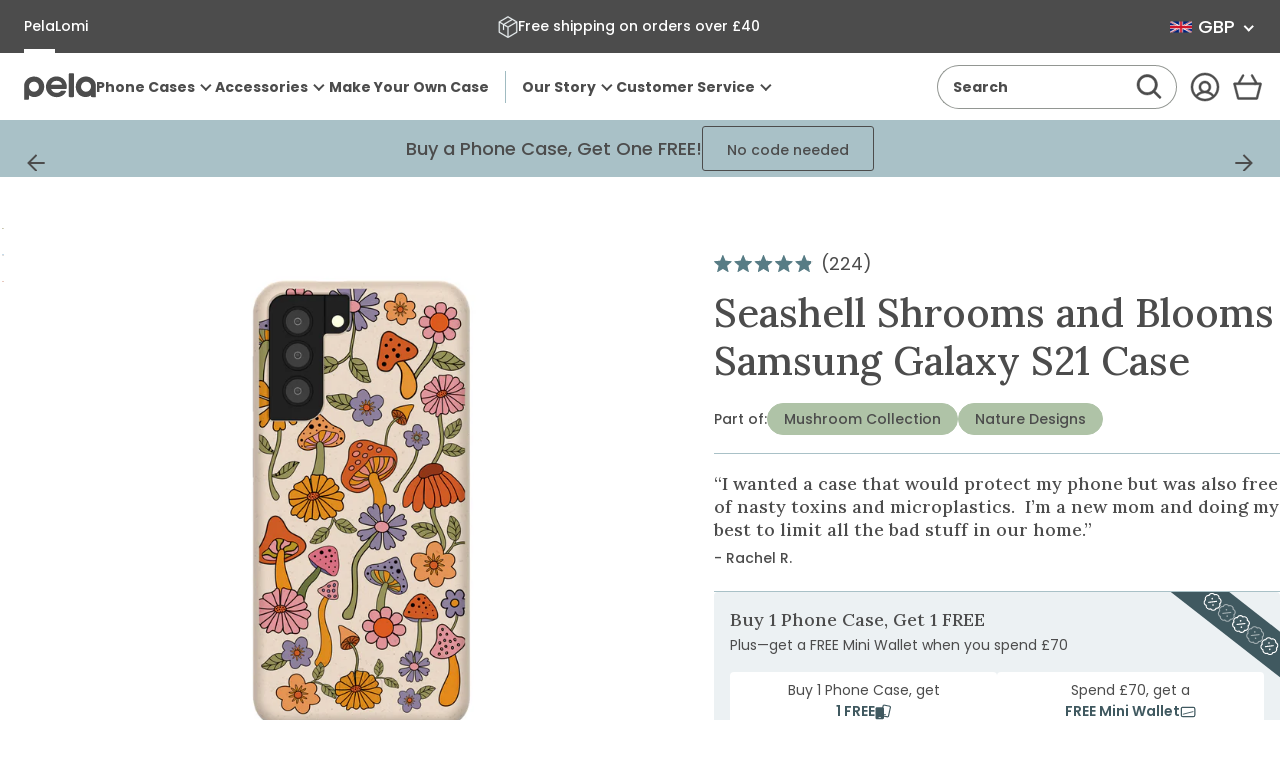

--- FILE ---
content_type: text/html; charset=utf-8
request_url: https://checkout-uk.pelacase.com/products/seashell-shrooms-and-blooms-eco-friendly-samsung-galaxy-s21-case
body_size: 15857
content:
<html>
  <script>
    var path = window.location.pathname;
    if(path) {
      if (path.indexOf("gift_cards") > -1) {
        
      }
      else if (path.indexOf("reset") > -1){
        
      }
      else if (path.indexOf("activate") > -1){
        
      }
      else if (path.indexOf("portal") > -1){
        
      }      
      else if (path.indexOf("tools") > -1){
        
      }
      else if (path.indexOf("api") > -1){
        
      }
      else {
        window.location = 'https://uk.pelacase.com' + path;
      }
      
    } else {
      window.location = 'https://uk.pelacase.com';
    }
    
  </script>
  
<link href="//checkout-uk.pelacase.com/cdn/shop/t/2/assets/css_shop.css?v=118246187600551220871603948715" rel="stylesheet" type="text/css" media="all" />

  <script>window.performance && window.performance.mark && window.performance.mark('shopify.content_for_header.start');</script><meta id="shopify-digital-wallet" name="shopify-digital-wallet" content="/46983544981/digital_wallets/dialog">
<meta name="shopify-checkout-api-token" content="f3d46693d63505042a63bd6f6b49cbb0">
<meta id="in-context-paypal-metadata" data-shop-id="46983544981" data-venmo-supported="false" data-environment="production" data-locale="en_US" data-paypal-v4="true" data-currency="GBP">
<link rel="alternate" type="application/json+oembed" href="https://checkout-uk.pelacase.com/products/seashell-shrooms-and-blooms-eco-friendly-samsung-galaxy-s21-case.oembed">
<script async="async" src="/checkouts/internal/preloads.js?locale=en-GB"></script>
<link rel="preconnect" href="https://shop.app" crossorigin="anonymous">
<script async="async" src="https://shop.app/checkouts/internal/preloads.js?locale=en-GB&shop_id=46983544981" crossorigin="anonymous"></script>
<script id="apple-pay-shop-capabilities" type="application/json">{"shopId":46983544981,"countryCode":"CA","currencyCode":"GBP","merchantCapabilities":["supports3DS"],"merchantId":"gid:\/\/shopify\/Shop\/46983544981","merchantName":"Pela Case UK","requiredBillingContactFields":["postalAddress","email","phone"],"requiredShippingContactFields":["postalAddress","email","phone"],"shippingType":"shipping","supportedNetworks":["visa","masterCard","amex","discover","jcb"],"total":{"type":"pending","label":"Pela Case UK","amount":"1.00"},"shopifyPaymentsEnabled":true,"supportsSubscriptions":true}</script>
<script id="shopify-features" type="application/json">{"accessToken":"f3d46693d63505042a63bd6f6b49cbb0","betas":["rich-media-storefront-analytics"],"domain":"checkout-uk.pelacase.com","predictiveSearch":true,"shopId":46983544981,"locale":"en"}</script>
<script>var Shopify = Shopify || {};
Shopify.shop = "pelacase-uk.myshopify.com";
Shopify.locale = "en";
Shopify.currency = {"active":"GBP","rate":"1.0"};
Shopify.country = "GB";
Shopify.theme = {"name":"Theme export  checkout-pelacase-com-headless-re...","id":114749472917,"schema_name":"Themeleon","schema_version":"0.0.1","theme_store_id":null,"role":"main"};
Shopify.theme.handle = "null";
Shopify.theme.style = {"id":null,"handle":null};
Shopify.cdnHost = "checkout-uk.pelacase.com/cdn";
Shopify.routes = Shopify.routes || {};
Shopify.routes.root = "/";</script>
<script type="module">!function(o){(o.Shopify=o.Shopify||{}).modules=!0}(window);</script>
<script>!function(o){function n(){var o=[];function n(){o.push(Array.prototype.slice.apply(arguments))}return n.q=o,n}var t=o.Shopify=o.Shopify||{};t.loadFeatures=n(),t.autoloadFeatures=n()}(window);</script>
<script>
  window.ShopifyPay = window.ShopifyPay || {};
  window.ShopifyPay.apiHost = "shop.app\/pay";
  window.ShopifyPay.redirectState = null;
</script>
<script id="shop-js-analytics" type="application/json">{"pageType":"product"}</script>
<script defer="defer" async type="module" src="//checkout-uk.pelacase.com/cdn/shopifycloud/shop-js/modules/v2/client.init-shop-cart-sync_IZsNAliE.en.esm.js"></script>
<script defer="defer" async type="module" src="//checkout-uk.pelacase.com/cdn/shopifycloud/shop-js/modules/v2/chunk.common_0OUaOowp.esm.js"></script>
<script type="module">
  await import("//checkout-uk.pelacase.com/cdn/shopifycloud/shop-js/modules/v2/client.init-shop-cart-sync_IZsNAliE.en.esm.js");
await import("//checkout-uk.pelacase.com/cdn/shopifycloud/shop-js/modules/v2/chunk.common_0OUaOowp.esm.js");

  window.Shopify.SignInWithShop?.initShopCartSync?.({"fedCMEnabled":true,"windoidEnabled":true});

</script>
<script>
  window.Shopify = window.Shopify || {};
  if (!window.Shopify.featureAssets) window.Shopify.featureAssets = {};
  window.Shopify.featureAssets['shop-js'] = {"shop-cart-sync":["modules/v2/client.shop-cart-sync_DLOhI_0X.en.esm.js","modules/v2/chunk.common_0OUaOowp.esm.js"],"init-fed-cm":["modules/v2/client.init-fed-cm_C6YtU0w6.en.esm.js","modules/v2/chunk.common_0OUaOowp.esm.js"],"shop-button":["modules/v2/client.shop-button_BCMx7GTG.en.esm.js","modules/v2/chunk.common_0OUaOowp.esm.js"],"shop-cash-offers":["modules/v2/client.shop-cash-offers_BT26qb5j.en.esm.js","modules/v2/chunk.common_0OUaOowp.esm.js","modules/v2/chunk.modal_CGo_dVj3.esm.js"],"init-windoid":["modules/v2/client.init-windoid_B9PkRMql.en.esm.js","modules/v2/chunk.common_0OUaOowp.esm.js"],"init-shop-email-lookup-coordinator":["modules/v2/client.init-shop-email-lookup-coordinator_DZkqjsbU.en.esm.js","modules/v2/chunk.common_0OUaOowp.esm.js"],"shop-toast-manager":["modules/v2/client.shop-toast-manager_Di2EnuM7.en.esm.js","modules/v2/chunk.common_0OUaOowp.esm.js"],"shop-login-button":["modules/v2/client.shop-login-button_BtqW_SIO.en.esm.js","modules/v2/chunk.common_0OUaOowp.esm.js","modules/v2/chunk.modal_CGo_dVj3.esm.js"],"avatar":["modules/v2/client.avatar_BTnouDA3.en.esm.js"],"pay-button":["modules/v2/client.pay-button_CWa-C9R1.en.esm.js","modules/v2/chunk.common_0OUaOowp.esm.js"],"init-shop-cart-sync":["modules/v2/client.init-shop-cart-sync_IZsNAliE.en.esm.js","modules/v2/chunk.common_0OUaOowp.esm.js"],"init-customer-accounts":["modules/v2/client.init-customer-accounts_DenGwJTU.en.esm.js","modules/v2/client.shop-login-button_BtqW_SIO.en.esm.js","modules/v2/chunk.common_0OUaOowp.esm.js","modules/v2/chunk.modal_CGo_dVj3.esm.js"],"init-shop-for-new-customer-accounts":["modules/v2/client.init-shop-for-new-customer-accounts_JdHXxpS9.en.esm.js","modules/v2/client.shop-login-button_BtqW_SIO.en.esm.js","modules/v2/chunk.common_0OUaOowp.esm.js","modules/v2/chunk.modal_CGo_dVj3.esm.js"],"init-customer-accounts-sign-up":["modules/v2/client.init-customer-accounts-sign-up_D6__K_p8.en.esm.js","modules/v2/client.shop-login-button_BtqW_SIO.en.esm.js","modules/v2/chunk.common_0OUaOowp.esm.js","modules/v2/chunk.modal_CGo_dVj3.esm.js"],"checkout-modal":["modules/v2/client.checkout-modal_C_ZQDY6s.en.esm.js","modules/v2/chunk.common_0OUaOowp.esm.js","modules/v2/chunk.modal_CGo_dVj3.esm.js"],"shop-follow-button":["modules/v2/client.shop-follow-button_XetIsj8l.en.esm.js","modules/v2/chunk.common_0OUaOowp.esm.js","modules/v2/chunk.modal_CGo_dVj3.esm.js"],"lead-capture":["modules/v2/client.lead-capture_DvA72MRN.en.esm.js","modules/v2/chunk.common_0OUaOowp.esm.js","modules/v2/chunk.modal_CGo_dVj3.esm.js"],"shop-login":["modules/v2/client.shop-login_ClXNxyh6.en.esm.js","modules/v2/chunk.common_0OUaOowp.esm.js","modules/v2/chunk.modal_CGo_dVj3.esm.js"],"payment-terms":["modules/v2/client.payment-terms_CNlwjfZz.en.esm.js","modules/v2/chunk.common_0OUaOowp.esm.js","modules/v2/chunk.modal_CGo_dVj3.esm.js"]};
</script>
<script>(function() {
  var isLoaded = false;
  function asyncLoad() {
    if (isLoaded) return;
    isLoaded = true;
    var urls = ["https:\/\/static.klaviyo.com\/onsite\/js\/klaviyo.js?company_id=SLN8wB\u0026shop=pelacase-uk.myshopify.com","https:\/\/intg.snapchat.com\/shopify\/shopify-scevent.js?id=8da07c71-ebfc-43be-b60b-520fc35ea80c\u0026shop=pelacase-uk.myshopify.com","https:\/\/storage.googleapis.com\/prd-bb-scripts\/myshop\/myshop-referral-code.js?shop=pelacase-uk.myshopify.com","https:\/\/static.shareasale.com\/json\/shopify\/deduplication.js?shop=pelacase-uk.myshopify.com"];
    for (var i = 0; i < urls.length; i++) {
      var s = document.createElement('script');
      s.type = 'text/javascript';
      s.async = true;
      s.src = urls[i];
      var x = document.getElementsByTagName('script')[0];
      x.parentNode.insertBefore(s, x);
    }
  };
  if(window.attachEvent) {
    window.attachEvent('onload', asyncLoad);
  } else {
    window.addEventListener('load', asyncLoad, false);
  }
})();</script>
<script id="__st">var __st={"a":46983544981,"offset":0,"reqid":"7c66e1b4-5ebb-449a-9e81-f8a62ac1bda1-1768350198","pageurl":"checkout-uk.pelacase.com\/products\/seashell-shrooms-and-blooms-eco-friendly-samsung-galaxy-s21-case","u":"a8795119b2c6","p":"product","rtyp":"product","rid":7178032545941};</script>
<script>window.ShopifyPaypalV4VisibilityTracking = true;</script>
<script id="captcha-bootstrap">!function(){'use strict';const t='contact',e='account',n='new_comment',o=[[t,t],['blogs',n],['comments',n],[t,'customer']],c=[[e,'customer_login'],[e,'guest_login'],[e,'recover_customer_password'],[e,'create_customer']],r=t=>t.map((([t,e])=>`form[action*='/${t}']:not([data-nocaptcha='true']) input[name='form_type'][value='${e}']`)).join(','),a=t=>()=>t?[...document.querySelectorAll(t)].map((t=>t.form)):[];function s(){const t=[...o],e=r(t);return a(e)}const i='password',u='form_key',d=['recaptcha-v3-token','g-recaptcha-response','h-captcha-response',i],f=()=>{try{return window.sessionStorage}catch{return}},m='__shopify_v',_=t=>t.elements[u];function p(t,e,n=!1){try{const o=window.sessionStorage,c=JSON.parse(o.getItem(e)),{data:r}=function(t){const{data:e,action:n}=t;return t[m]||n?{data:e,action:n}:{data:t,action:n}}(c);for(const[e,n]of Object.entries(r))t.elements[e]&&(t.elements[e].value=n);n&&o.removeItem(e)}catch(o){console.error('form repopulation failed',{error:o})}}const l='form_type',E='cptcha';function T(t){t.dataset[E]=!0}const w=window,h=w.document,L='Shopify',v='ce_forms',y='captcha';let A=!1;((t,e)=>{const n=(g='f06e6c50-85a8-45c8-87d0-21a2b65856fe',I='https://cdn.shopify.com/shopifycloud/storefront-forms-hcaptcha/ce_storefront_forms_captcha_hcaptcha.v1.5.2.iife.js',D={infoText:'Protected by hCaptcha',privacyText:'Privacy',termsText:'Terms'},(t,e,n)=>{const o=w[L][v],c=o.bindForm;if(c)return c(t,g,e,D).then(n);var r;o.q.push([[t,g,e,D],n]),r=I,A||(h.body.append(Object.assign(h.createElement('script'),{id:'captcha-provider',async:!0,src:r})),A=!0)});var g,I,D;w[L]=w[L]||{},w[L][v]=w[L][v]||{},w[L][v].q=[],w[L][y]=w[L][y]||{},w[L][y].protect=function(t,e){n(t,void 0,e),T(t)},Object.freeze(w[L][y]),function(t,e,n,w,h,L){const[v,y,A,g]=function(t,e,n){const i=e?o:[],u=t?c:[],d=[...i,...u],f=r(d),m=r(i),_=r(d.filter((([t,e])=>n.includes(e))));return[a(f),a(m),a(_),s()]}(w,h,L),I=t=>{const e=t.target;return e instanceof HTMLFormElement?e:e&&e.form},D=t=>v().includes(t);t.addEventListener('submit',(t=>{const e=I(t);if(!e)return;const n=D(e)&&!e.dataset.hcaptchaBound&&!e.dataset.recaptchaBound,o=_(e),c=g().includes(e)&&(!o||!o.value);(n||c)&&t.preventDefault(),c&&!n&&(function(t){try{if(!f())return;!function(t){const e=f();if(!e)return;const n=_(t);if(!n)return;const o=n.value;o&&e.removeItem(o)}(t);const e=Array.from(Array(32),(()=>Math.random().toString(36)[2])).join('');!function(t,e){_(t)||t.append(Object.assign(document.createElement('input'),{type:'hidden',name:u})),t.elements[u].value=e}(t,e),function(t,e){const n=f();if(!n)return;const o=[...t.querySelectorAll(`input[type='${i}']`)].map((({name:t})=>t)),c=[...d,...o],r={};for(const[a,s]of new FormData(t).entries())c.includes(a)||(r[a]=s);n.setItem(e,JSON.stringify({[m]:1,action:t.action,data:r}))}(t,e)}catch(e){console.error('failed to persist form',e)}}(e),e.submit())}));const S=(t,e)=>{t&&!t.dataset[E]&&(n(t,e.some((e=>e===t))),T(t))};for(const o of['focusin','change'])t.addEventListener(o,(t=>{const e=I(t);D(e)&&S(e,y())}));const B=e.get('form_key'),M=e.get(l),P=B&&M;t.addEventListener('DOMContentLoaded',(()=>{const t=y();if(P)for(const e of t)e.elements[l].value===M&&p(e,B);[...new Set([...A(),...v().filter((t=>'true'===t.dataset.shopifyCaptcha))])].forEach((e=>S(e,t)))}))}(h,new URLSearchParams(w.location.search),n,t,e,['guest_login'])})(!0,!0)}();</script>
<script integrity="sha256-4kQ18oKyAcykRKYeNunJcIwy7WH5gtpwJnB7kiuLZ1E=" data-source-attribution="shopify.loadfeatures" defer="defer" src="//checkout-uk.pelacase.com/cdn/shopifycloud/storefront/assets/storefront/load_feature-a0a9edcb.js" crossorigin="anonymous"></script>
<script crossorigin="anonymous" defer="defer" src="//checkout-uk.pelacase.com/cdn/shopifycloud/storefront/assets/shopify_pay/storefront-65b4c6d7.js?v=20250812"></script>
<script data-source-attribution="shopify.dynamic_checkout.dynamic.init">var Shopify=Shopify||{};Shopify.PaymentButton=Shopify.PaymentButton||{isStorefrontPortableWallets:!0,init:function(){window.Shopify.PaymentButton.init=function(){};var t=document.createElement("script");t.src="https://checkout-uk.pelacase.com/cdn/shopifycloud/portable-wallets/latest/portable-wallets.en.js",t.type="module",document.head.appendChild(t)}};
</script>
<script data-source-attribution="shopify.dynamic_checkout.buyer_consent">
  function portableWalletsHideBuyerConsent(e){var t=document.getElementById("shopify-buyer-consent"),n=document.getElementById("shopify-subscription-policy-button");t&&n&&(t.classList.add("hidden"),t.setAttribute("aria-hidden","true"),n.removeEventListener("click",e))}function portableWalletsShowBuyerConsent(e){var t=document.getElementById("shopify-buyer-consent"),n=document.getElementById("shopify-subscription-policy-button");t&&n&&(t.classList.remove("hidden"),t.removeAttribute("aria-hidden"),n.addEventListener("click",e))}window.Shopify?.PaymentButton&&(window.Shopify.PaymentButton.hideBuyerConsent=portableWalletsHideBuyerConsent,window.Shopify.PaymentButton.showBuyerConsent=portableWalletsShowBuyerConsent);
</script>
<script data-source-attribution="shopify.dynamic_checkout.cart.bootstrap">document.addEventListener("DOMContentLoaded",(function(){function t(){return document.querySelector("shopify-accelerated-checkout-cart, shopify-accelerated-checkout")}if(t())Shopify.PaymentButton.init();else{new MutationObserver((function(e,n){t()&&(Shopify.PaymentButton.init(),n.disconnect())})).observe(document.body,{childList:!0,subtree:!0})}}));
</script>
<link id="shopify-accelerated-checkout-styles" rel="stylesheet" media="screen" href="https://checkout-uk.pelacase.com/cdn/shopifycloud/portable-wallets/latest/accelerated-checkout-backwards-compat.css" crossorigin="anonymous">
<style id="shopify-accelerated-checkout-cart">
        #shopify-buyer-consent {
  margin-top: 1em;
  display: inline-block;
  width: 100%;
}

#shopify-buyer-consent.hidden {
  display: none;
}

#shopify-subscription-policy-button {
  background: none;
  border: none;
  padding: 0;
  text-decoration: underline;
  font-size: inherit;
  cursor: pointer;
}

#shopify-subscription-policy-button::before {
  box-shadow: none;
}

      </style>

<script>window.performance && window.performance.mark && window.performance.mark(?-mix:\('shopify.content_for_header.end'\);<\/script>) <link href="https://monorail-edge.shopifysvc.com" rel="dns-prefetch">
<script>(function(){if ("sendBeacon" in navigator && "performance" in window) {try {var session_token_from_headers = performance.getEntriesByType('navigation')[0].serverTiming.find(x => x.name == '_s').description;} catch {var session_token_from_headers = undefined;}var session_cookie_matches = document.cookie.match(/_shopify_s=([^;]*)/);var session_token_from_cookie = session_cookie_matches && session_cookie_matches.length === 2 ? session_cookie_matches[1] : "";var session_token = session_token_from_headers || session_token_from_cookie || "";function handle_abandonment_event(e) {var entries = performance.getEntries().filter(function(entry) {return /monorail-edge.shopifysvc.com/.test(entry.name);});if (!window.abandonment_tracked && entries.length === 0) {window.abandonment_tracked = true;var currentMs = Date.now();var navigation_start = performance.timing.navigationStart;var payload = {shop_id: 46983544981,url: window.location.href,navigation_start,duration: currentMs - navigation_start,session_token,page_type: "product"};window.navigator.sendBeacon("https://monorail-edge.shopifysvc.com/v1/produce", JSON.stringify({schema_id: "online_store_buyer_site_abandonment/1.1",payload: payload,metadata: {event_created_at_ms: currentMs,event_sent_at_ms: currentMs}}));}}window.addEventListener('pagehide', handle_abandonment_event);}}());</script>
<script id="web-pixels-manager-setup">(function e(e,d,r,n,o){if(void 0===o&&(o={}),!Boolean(null===(a=null===(i=window.Shopify)||void 0===i?void 0:i.analytics)||void 0===a?void 0:a.replayQueue)){var i,a;window.Shopify=window.Shopify||{};var t=window.Shopify;t.analytics=t.analytics||{};var s=t.analytics;s.replayQueue=[],s.publish=function(e,d,r){return s.replayQueue.push([e,d,r]),!0};try{self.performance.mark("wpm:start")}catch(e){}var l=function(){var e={modern:/Edge?\/(1{2}[4-9]|1[2-9]\d|[2-9]\d{2}|\d{4,})\.\d+(\.\d+|)|Firefox\/(1{2}[4-9]|1[2-9]\d|[2-9]\d{2}|\d{4,})\.\d+(\.\d+|)|Chrom(ium|e)\/(9{2}|\d{3,})\.\d+(\.\d+|)|(Maci|X1{2}).+ Version\/(15\.\d+|(1[6-9]|[2-9]\d|\d{3,})\.\d+)([,.]\d+|)( \(\w+\)|)( Mobile\/\w+|) Safari\/|Chrome.+OPR\/(9{2}|\d{3,})\.\d+\.\d+|(CPU[ +]OS|iPhone[ +]OS|CPU[ +]iPhone|CPU IPhone OS|CPU iPad OS)[ +]+(15[._]\d+|(1[6-9]|[2-9]\d|\d{3,})[._]\d+)([._]\d+|)|Android:?[ /-](13[3-9]|1[4-9]\d|[2-9]\d{2}|\d{4,})(\.\d+|)(\.\d+|)|Android.+Firefox\/(13[5-9]|1[4-9]\d|[2-9]\d{2}|\d{4,})\.\d+(\.\d+|)|Android.+Chrom(ium|e)\/(13[3-9]|1[4-9]\d|[2-9]\d{2}|\d{4,})\.\d+(\.\d+|)|SamsungBrowser\/([2-9]\d|\d{3,})\.\d+/,legacy:/Edge?\/(1[6-9]|[2-9]\d|\d{3,})\.\d+(\.\d+|)|Firefox\/(5[4-9]|[6-9]\d|\d{3,})\.\d+(\.\d+|)|Chrom(ium|e)\/(5[1-9]|[6-9]\d|\d{3,})\.\d+(\.\d+|)([\d.]+$|.*Safari\/(?![\d.]+ Edge\/[\d.]+$))|(Maci|X1{2}).+ Version\/(10\.\d+|(1[1-9]|[2-9]\d|\d{3,})\.\d+)([,.]\d+|)( \(\w+\)|)( Mobile\/\w+|) Safari\/|Chrome.+OPR\/(3[89]|[4-9]\d|\d{3,})\.\d+\.\d+|(CPU[ +]OS|iPhone[ +]OS|CPU[ +]iPhone|CPU IPhone OS|CPU iPad OS)[ +]+(10[._]\d+|(1[1-9]|[2-9]\d|\d{3,})[._]\d+)([._]\d+|)|Android:?[ /-](13[3-9]|1[4-9]\d|[2-9]\d{2}|\d{4,})(\.\d+|)(\.\d+|)|Mobile Safari.+OPR\/([89]\d|\d{3,})\.\d+\.\d+|Android.+Firefox\/(13[5-9]|1[4-9]\d|[2-9]\d{2}|\d{4,})\.\d+(\.\d+|)|Android.+Chrom(ium|e)\/(13[3-9]|1[4-9]\d|[2-9]\d{2}|\d{4,})\.\d+(\.\d+|)|Android.+(UC? ?Browser|UCWEB|U3)[ /]?(15\.([5-9]|\d{2,})|(1[6-9]|[2-9]\d|\d{3,})\.\d+)\.\d+|SamsungBrowser\/(5\.\d+|([6-9]|\d{2,})\.\d+)|Android.+MQ{2}Browser\/(14(\.(9|\d{2,})|)|(1[5-9]|[2-9]\d|\d{3,})(\.\d+|))(\.\d+|)|K[Aa][Ii]OS\/(3\.\d+|([4-9]|\d{2,})\.\d+)(\.\d+|)/},d=e.modern,r=e.legacy,n=navigator.userAgent;return n.match(d)?"modern":n.match(r)?"legacy":"unknown"}(),u="modern"===l?"modern":"legacy",c=(null!=n?n:{modern:"",legacy:""})[u],f=function(e){return[e.baseUrl,"/wpm","/b",e.hashVersion,"modern"===e.buildTarget?"m":"l",".js"].join("")}({baseUrl:d,hashVersion:r,buildTarget:u}),m=function(e){var d=e.version,r=e.bundleTarget,n=e.surface,o=e.pageUrl,i=e.monorailEndpoint;return{emit:function(e){var a=e.status,t=e.errorMsg,s=(new Date).getTime(),l=JSON.stringify({metadata:{event_sent_at_ms:s},events:[{schema_id:"web_pixels_manager_load/3.1",payload:{version:d,bundle_target:r,page_url:o,status:a,surface:n,error_msg:t},metadata:{event_created_at_ms:s}}]});if(!i)return console&&console.warn&&console.warn("[Web Pixels Manager] No Monorail endpoint provided, skipping logging."),!1;try{return self.navigator.sendBeacon.bind(self.navigator)(i,l)}catch(e){}var u=new XMLHttpRequest;try{return u.open("POST",i,!0),u.setRequestHeader("Content-Type","text/plain"),u.send(l),!0}catch(e){return console&&console.warn&&console.warn("[Web Pixels Manager] Got an unhandled error while logging to Monorail."),!1}}}}({version:r,bundleTarget:l,surface:e.surface,pageUrl:self.location.href,monorailEndpoint:e.monorailEndpoint});try{o.browserTarget=l,function(e){var d=e.src,r=e.async,n=void 0===r||r,o=e.onload,i=e.onerror,a=e.sri,t=e.scriptDataAttributes,s=void 0===t?{}:t,l=document.createElement("script"),u=document.querySelector("head"),c=document.querySelector("body");if(l.async=n,l.src=d,a&&(l.integrity=a,l.crossOrigin="anonymous"),s)for(var f in s)if(Object.prototype.hasOwnProperty.call(s,f))try{l.dataset[f]=s[f]}catch(e){}if(o&&l.addEventListener("load",o),i&&l.addEventListener("error",i),u)u.appendChild(l);else{if(!c)throw new Error("Did not find a head or body element to append the script");c.appendChild(l)}}({src:f,async:!0,onload:function(){if(!function(){var e,d;return Boolean(null===(d=null===(e=window.Shopify)||void 0===e?void 0:e.analytics)||void 0===d?void 0:d.initialized)}()){var d=window.webPixelsManager.init(e)||void 0;if(d){var r=window.Shopify.analytics;r.replayQueue.forEach((function(e){var r=e[0],n=e[1],o=e[2];d.publishCustomEvent(r,n,o)})),r.replayQueue=[],r.publish=d.publishCustomEvent,r.visitor=d.visitor,r.initialized=!0}}},onerror:function(){return m.emit({status:"failed",errorMsg:"".concat(f," has failed to load")})},sri:function(e){var d=/^sha384-[A-Za-z0-9+/=]+$/;return"string"==typeof e&&d.test(e)}(c)?c:"",scriptDataAttributes:o}),m.emit({status:"loading"})}catch(e){m.emit({status:"failed",errorMsg:(null==e?void 0:e.message)||"Unknown error"})}}})({shopId: 46983544981,storefrontBaseUrl: "https://checkout-uk.pelacase.com",extensionsBaseUrl: "https://extensions.shopifycdn.com/cdn/shopifycloud/web-pixels-manager",monorailEndpoint: "https://monorail-edge.shopifysvc.com/unstable/produce_batch",surface: "storefront-renderer",enabledBetaFlags: ["2dca8a86","a0d5f9d2"],webPixelsConfigList: [{"id":"236028053","configuration":"{\"pixel_id\":\"960575340675107\",\"pixel_type\":\"facebook_pixel\",\"metaapp_system_user_token\":\"-\"}","eventPayloadVersion":"v1","runtimeContext":"OPEN","scriptVersion":"ca16bc87fe92b6042fbaa3acc2fbdaa6","type":"APP","apiClientId":2329312,"privacyPurposes":["ANALYTICS","MARKETING","SALE_OF_DATA"],"dataSharingAdjustments":{"protectedCustomerApprovalScopes":["read_customer_address","read_customer_email","read_customer_name","read_customer_personal_data","read_customer_phone"]}},{"id":"10813589","configuration":"{\"pixelId\":\"8da07c71-ebfc-43be-b60b-520fc35ea80c\"}","eventPayloadVersion":"v1","runtimeContext":"STRICT","scriptVersion":"c119f01612c13b62ab52809eb08154bb","type":"APP","apiClientId":2556259,"privacyPurposes":["ANALYTICS","MARKETING","SALE_OF_DATA"],"dataSharingAdjustments":{"protectedCustomerApprovalScopes":["read_customer_address","read_customer_email","read_customer_name","read_customer_personal_data","read_customer_phone"]}},{"id":"shopify-app-pixel","configuration":"{}","eventPayloadVersion":"v1","runtimeContext":"STRICT","scriptVersion":"0450","apiClientId":"shopify-pixel","type":"APP","privacyPurposes":["ANALYTICS","MARKETING"]},{"id":"shopify-custom-pixel","eventPayloadVersion":"v1","runtimeContext":"LAX","scriptVersion":"0450","apiClientId":"shopify-pixel","type":"CUSTOM","privacyPurposes":["ANALYTICS","MARKETING"]}],isMerchantRequest: false,initData: {"shop":{"name":"Pela Case UK","paymentSettings":{"currencyCode":"GBP"},"myshopifyDomain":"pelacase-uk.myshopify.com","countryCode":"CA","storefrontUrl":"https:\/\/checkout-uk.pelacase.com"},"customer":null,"cart":null,"checkout":null,"productVariants":[{"price":{"amount":34.95,"currencyCode":"GBP"},"product":{"title":"Seashell Shrooms and Blooms Samsung Galaxy S21 Case","vendor":"Pela Case UK","id":"7178032545941","untranslatedTitle":"Seashell Shrooms and Blooms Samsung Galaxy S21 Case","url":"\/products\/seashell-shrooms-and-blooms-eco-friendly-samsung-galaxy-s21-case","type":"Samsung Galaxy S21"},"id":"41303616782485","image":{"src":"\/\/checkout-uk.pelacase.com\/cdn\/shop\/products\/SHROOMS-AND-BLOOMS_S21_Seashell_b998e81b-951c-48c4-bade-1b0d080d7187.jpg?v=1685477073"},"sku":"blank:13498-S21-SEASHELL-AOD:SHROOMS-AND-BLOOMS","title":"Default Title","untranslatedTitle":"Default Title"}],"purchasingCompany":null},},"https://checkout-uk.pelacase.com/cdn","7cecd0b6w90c54c6cpe92089d5m57a67346",{"modern":"","legacy":""},{"shopId":"46983544981","storefrontBaseUrl":"https:\/\/checkout-uk.pelacase.com","extensionBaseUrl":"https:\/\/extensions.shopifycdn.com\/cdn\/shopifycloud\/web-pixels-manager","surface":"storefront-renderer","enabledBetaFlags":"[\"2dca8a86\", \"a0d5f9d2\"]","isMerchantRequest":"false","hashVersion":"7cecd0b6w90c54c6cpe92089d5m57a67346","publish":"custom","events":"[[\"page_viewed\",{}],[\"product_viewed\",{\"productVariant\":{\"price\":{\"amount\":34.95,\"currencyCode\":\"GBP\"},\"product\":{\"title\":\"Seashell Shrooms and Blooms Samsung Galaxy S21 Case\",\"vendor\":\"Pela Case UK\",\"id\":\"7178032545941\",\"untranslatedTitle\":\"Seashell Shrooms and Blooms Samsung Galaxy S21 Case\",\"url\":\"\/products\/seashell-shrooms-and-blooms-eco-friendly-samsung-galaxy-s21-case\",\"type\":\"Samsung Galaxy S21\"},\"id\":\"41303616782485\",\"image\":{\"src\":\"\/\/checkout-uk.pelacase.com\/cdn\/shop\/products\/SHROOMS-AND-BLOOMS_S21_Seashell_b998e81b-951c-48c4-bade-1b0d080d7187.jpg?v=1685477073\"},\"sku\":\"blank:13498-S21-SEASHELL-AOD:SHROOMS-AND-BLOOMS\",\"title\":\"Default Title\",\"untranslatedTitle\":\"Default Title\"}}]]"});</script><script>
  window.ShopifyAnalytics = window.ShopifyAnalytics || {};
  window.ShopifyAnalytics.meta = window.ShopifyAnalytics.meta || {};
  window.ShopifyAnalytics.meta.currency = 'GBP';
  var meta = {"product":{"id":7178032545941,"gid":"gid:\/\/shopify\/Product\/7178032545941","vendor":"Pela Case UK","type":"Samsung Galaxy S21","handle":"seashell-shrooms-and-blooms-eco-friendly-samsung-galaxy-s21-case","variants":[{"id":41303616782485,"price":3495,"name":"Seashell Shrooms and Blooms Samsung Galaxy S21 Case","public_title":null,"sku":"blank:13498-S21-SEASHELL-AOD:SHROOMS-AND-BLOOMS"}],"remote":false},"page":{"pageType":"product","resourceType":"product","resourceId":7178032545941,"requestId":"7c66e1b4-5ebb-449a-9e81-f8a62ac1bda1-1768350198"}};
  for (var attr in meta) {
    window.ShopifyAnalytics.meta[attr] = meta[attr];
  }
</script>
<script class="analytics">
  (function () {
    var customDocumentWrite = function(content) {
      var jquery = null;

      if (window.jQuery) {
        jquery = window.jQuery;
      } else if (window.Checkout && window.Checkout.$) {
        jquery = window.Checkout.$;
      }

      if (jquery) {
        jquery('body').append(content);
      }
    };

    var hasLoggedConversion = function(token) {
      if (token) {
        return document.cookie.indexOf('loggedConversion=' + token) !== -1;
      }
      return false;
    }

    var setCookieIfConversion = function(token) {
      if (token) {
        var twoMonthsFromNow = new Date(Date.now());
        twoMonthsFromNow.setMonth(twoMonthsFromNow.getMonth() + 2);

        document.cookie = 'loggedConversion=' + token + '; expires=' + twoMonthsFromNow;
      }
    }

    var trekkie = window.ShopifyAnalytics.lib = window.trekkie = window.trekkie || [];
    if (trekkie.integrations) {
      return;
    }
    trekkie.methods = [
      'identify',
      'page',
      'ready',
      'track',
      'trackForm',
      'trackLink'
    ];
    trekkie.factory = function(method) {
      return function() {
        var args = Array.prototype.slice.call(arguments);
        args.unshift(method);
        trekkie.push(args);
        return trekkie;
      };
    };
    for (var i = 0; i < trekkie.methods.length; i++) {
      var key = trekkie.methods[i];
      trekkie[key] = trekkie.factory(key);
    }
    trekkie.load = function(config) {
      trekkie.config = config || {};
      trekkie.config.initialDocumentCookie = document.cookie;
      var first = document.getElementsByTagName('script')[0];
      var script = document.createElement('script');
      script.type = 'text/javascript';
      script.onerror = function(e) {
        var scriptFallback = document.createElement('script');
        scriptFallback.type = 'text/javascript';
        scriptFallback.onerror = function(error) {
                var Monorail = {
      produce: function produce(monorailDomain, schemaId, payload) {
        var currentMs = new Date().getTime();
        var event = {
          schema_id: schemaId,
          payload: payload,
          metadata: {
            event_created_at_ms: currentMs,
            event_sent_at_ms: currentMs
          }
        };
        return Monorail.sendRequest("https://" + monorailDomain + "/v1/produce", JSON.stringify(event));
      },
      sendRequest: function sendRequest(endpointUrl, payload) {
        // Try the sendBeacon API
        if (window && window.navigator && typeof window.navigator.sendBeacon === 'function' && typeof window.Blob === 'function' && !Monorail.isIos12()) {
          var blobData = new window.Blob([payload], {
            type: 'text/plain'
          });

          if (window.navigator.sendBeacon(endpointUrl, blobData)) {
            return true;
          } // sendBeacon was not successful

        } // XHR beacon

        var xhr = new XMLHttpRequest();

        try {
          xhr.open('POST', endpointUrl);
          xhr.setRequestHeader('Content-Type', 'text/plain');
          xhr.send(payload);
        } catch (e) {
          console.log(e);
        }

        return false;
      },
      isIos12: function isIos12() {
        return window.navigator.userAgent.lastIndexOf('iPhone; CPU iPhone OS 12_') !== -1 || window.navigator.userAgent.lastIndexOf('iPad; CPU OS 12_') !== -1;
      }
    };
    Monorail.produce('monorail-edge.shopifysvc.com',
      'trekkie_storefront_load_errors/1.1',
      {shop_id: 46983544981,
      theme_id: 114749472917,
      app_name: "storefront",
      context_url: window.location.href,
      source_url: "//checkout-uk.pelacase.com/cdn/s/trekkie.storefront.55c6279c31a6628627b2ba1c5ff367020da294e2.min.js"});

        };
        scriptFallback.async = true;
        scriptFallback.src = '//checkout-uk.pelacase.com/cdn/s/trekkie.storefront.55c6279c31a6628627b2ba1c5ff367020da294e2.min.js';
        first.parentNode.insertBefore(scriptFallback, first);
      };
      script.async = true;
      script.src = '//checkout-uk.pelacase.com/cdn/s/trekkie.storefront.55c6279c31a6628627b2ba1c5ff367020da294e2.min.js';
      first.parentNode.insertBefore(script, first);
    };
    trekkie.load(
      {"Trekkie":{"appName":"storefront","development":false,"defaultAttributes":{"shopId":46983544981,"isMerchantRequest":null,"themeId":114749472917,"themeCityHash":"17712380575886772074","contentLanguage":"en","currency":"GBP"},"isServerSideCookieWritingEnabled":true,"monorailRegion":"shop_domain","enabledBetaFlags":["65f19447"]},"Session Attribution":{},"S2S":{"facebookCapiEnabled":true,"source":"trekkie-storefront-renderer","apiClientId":580111}}
    );

    var loaded = false;
    trekkie.ready(function() {
      if (loaded) return;
      loaded = true;

      window.ShopifyAnalytics.lib = window.trekkie;

      var originalDocumentWrite = document.write;
      document.write = customDocumentWrite;
      try { window.ShopifyAnalytics.merchantGoogleAnalytics.call(this); } catch(error) {};
      document.write = originalDocumentWrite;

      window.ShopifyAnalytics.lib.page(null,{"pageType":"product","resourceType":"product","resourceId":7178032545941,"requestId":"7c66e1b4-5ebb-449a-9e81-f8a62ac1bda1-1768350198","shopifyEmitted":true});

      var match = window.location.pathname.match(/checkouts\/(.+)\/(thank_you|post_purchase)/)
      var token = match? match[1]: undefined;
      if (!hasLoggedConversion(token)) {
        setCookieIfConversion(token);
        window.ShopifyAnalytics.lib.track("Viewed Product",{"currency":"GBP","variantId":41303616782485,"productId":7178032545941,"productGid":"gid:\/\/shopify\/Product\/7178032545941","name":"Seashell Shrooms and Blooms Samsung Galaxy S21 Case","price":"34.95","sku":"blank:13498-S21-SEASHELL-AOD:SHROOMS-AND-BLOOMS","brand":"Pela Case UK","variant":null,"category":"Samsung Galaxy S21","nonInteraction":true,"remote":false},undefined,undefined,{"shopifyEmitted":true});
      window.ShopifyAnalytics.lib.track("monorail:\/\/trekkie_storefront_viewed_product\/1.1",{"currency":"GBP","variantId":41303616782485,"productId":7178032545941,"productGid":"gid:\/\/shopify\/Product\/7178032545941","name":"Seashell Shrooms and Blooms Samsung Galaxy S21 Case","price":"34.95","sku":"blank:13498-S21-SEASHELL-AOD:SHROOMS-AND-BLOOMS","brand":"Pela Case UK","variant":null,"category":"Samsung Galaxy S21","nonInteraction":true,"remote":false,"referer":"https:\/\/checkout-uk.pelacase.com\/products\/seashell-shrooms-and-blooms-eco-friendly-samsung-galaxy-s21-case"});
      }
    });


        var eventsListenerScript = document.createElement('script');
        eventsListenerScript.async = true;
        eventsListenerScript.src = "//checkout-uk.pelacase.com/cdn/shopifycloud/storefront/assets/shop_events_listener-3da45d37.js";
        document.getElementsByTagName('head')[0].appendChild(eventsListenerScript);

})();</script>
<script
  defer
  src="https://checkout-uk.pelacase.com/cdn/shopifycloud/perf-kit/shopify-perf-kit-3.0.3.min.js"
  data-application="storefront-renderer"
  data-shop-id="46983544981"
  data-render-region="gcp-us-central1"
  data-page-type="product"
  data-theme-instance-id="114749472917"
  data-theme-name="Themeleon"
  data-theme-version="0.0.1"
  data-monorail-region="shop_domain"
  data-resource-timing-sampling-rate="10"
  data-shs="true"
  data-shs-beacon="true"
  data-shs-export-with-fetch="true"
  data-shs-logs-sample-rate="1"
  data-shs-beacon-endpoint="https://checkout-uk.pelacase.com/api/collect"
></script>

 <div id="shopify-section-product" class="shopify-section">




<div class="product" data-section-id="product" data-section-type="product">

  <div class="d-block d-lg-none">
    

<div class="product-gallery-featured">
  
  
    <div class="product-gallery__slide">
      





<img class="product-gallery__image image lazyload"

  
    src="//checkout-uk.pelacase.com/cdn/shop/products/SHROOMS-AND-BLOOMS_S21_Seashell_b998e81b-951c-48c4-bade-1b0d080d7187_520x676_crop_center@2x.jpg?v=1685477073"
  

  
    alt="Seashell Shrooms and Blooms Samsung Galaxy S21 Case"
  

  

  
    data-zoom="//checkout-uk.pelacase.com/cdn/shop/products/SHROOMS-AND-BLOOMS_S21_Seashell_b998e81b-951c-48c4-bade-1b0d080d7187_520x676_crop_center@2x.jpg?v=1685477073"
  
  >
    </div>
  
    <div class="product-gallery__slide">
      





<img class="product-gallery__image image lazyload"

  
    src="//checkout-uk.pelacase.com/cdn/shop/products/SHROOMS_BLOOMS_28d6368f-ba76-4448-a814-a4843db7a855_520x676_crop_center@2x.jpg?v=1634148280"
  

  
    alt="Seashell Shrooms and Blooms Samsung Galaxy S21 Case"
  

  

  
    data-zoom="//checkout-uk.pelacase.com/cdn/shop/products/SHROOMS_BLOOMS_28d6368f-ba76-4448-a814-a4843db7a855_520x676_crop_center@2x.jpg?v=1634148280"
  
  >
    </div>
  
    <div class="product-gallery__slide">
      





<img class="product-gallery__image image lazyload"

  
    src="//checkout-uk.pelacase.com/cdn/shop/products/SHROOMS_BLOOMS2_c8709249-a2e2-470f-8fa0-28383c7cb346_520x676_crop_center@2x.jpg?v=1634148280"
  

  
    alt="Seashell Shrooms and Blooms Samsung Galaxy S21 Case"
  

  

  
    data-zoom="//checkout-uk.pelacase.com/cdn/shop/products/SHROOMS_BLOOMS2_c8709249-a2e2-470f-8fa0-28383c7cb346_520x676_crop_center@2x.jpg?v=1634148280"
  
  >
    </div>
  
    <div class="product-gallery__slide">
      





<img class="product-gallery__image image lazyload"

  
    src="//checkout-uk.pelacase.com/cdn/shop/products/Asst_Mushrooms_80a96bf1-7b87-476e-8e91-12a84121e655_520x676_crop_center@2x.jpg?v=1634148280"
  

  
    alt="Seashell Shrooms and Blooms Samsung Galaxy S21 Case"
  

  

  
    data-zoom="//checkout-uk.pelacase.com/cdn/shop/products/Asst_Mushrooms_80a96bf1-7b87-476e-8e91-12a84121e655_520x676_crop_center@2x.jpg?v=1634148280"
  
  >
    </div>
  
</div>

  </div>

  <div class="container product__content breadcrumbs__container">

    



  
  
     
  

  <nav class="breadcrumbs" role="navigation" aria-label="breadcrumbs">
    <ol class="breadcrumbs__list" itemscope itemtype="http://schema.org/BreadcrumbList">

      
      



<li class="breadcrumbs__item" itemprop="itemListElement" itemscope itemtype="http://schema.org/ListItem">

  
  
  
    <a itemprop="item" itemscope itemtype="http://schema.org/Thing" title="Home" href="https://checkout-uk.pelacase.com">
      <span itemprop="name">Home</span>
    </a>
  

  <meta itemprop="position" content="1" />  

</li>


            
      

      
      


      
      

      
        
      

          
      



<li class="breadcrumbs__item" itemprop="itemListElement" itemscope itemtype="http://schema.org/ListItem">

  
    <span class="breadcrumbs__separator" aria-hidden="true">&#62;</span>
  
  
  
    <span itemprop="name">Seashell Shrooms and Blooms Samsung Galaxy S21 Case</span>
  

  <meta itemprop="position" content="2" />  

</li>    

    </ol>
  </nav>
    
    <div id="destination"></div>
    <div class="row">
      <div class="col-lg-6 col-xl-7">
        
        <div class="d-none d-lg-block">
          

<div class="product-gallery-featured js-drift-gallery">
  
  
    <div class="product-gallery__slide">
      





<img class="product-gallery__image image lazyload"

  
    src="//checkout-uk.pelacase.com/cdn/shop/products/SHROOMS-AND-BLOOMS_S21_Seashell_b998e81b-951c-48c4-bade-1b0d080d7187_520x676_crop_center@2x.jpg?v=1685477073"
  

  
    alt="Seashell Shrooms and Blooms Samsung Galaxy S21 Case"
  

  

  
    data-zoom="//checkout-uk.pelacase.com/cdn/shop/products/SHROOMS-AND-BLOOMS_S21_Seashell_b998e81b-951c-48c4-bade-1b0d080d7187_520x676_crop_center@2x.jpg?v=1685477073"
  
  >
    </div>
  
    <div class="product-gallery__slide">
      





<img class="product-gallery__image image lazyload"

  
    src="//checkout-uk.pelacase.com/cdn/shop/products/SHROOMS_BLOOMS_28d6368f-ba76-4448-a814-a4843db7a855_520x676_crop_center@2x.jpg?v=1634148280"
  

  
    alt="Seashell Shrooms and Blooms Samsung Galaxy S21 Case"
  

  

  
    data-zoom="//checkout-uk.pelacase.com/cdn/shop/products/SHROOMS_BLOOMS_28d6368f-ba76-4448-a814-a4843db7a855_520x676_crop_center@2x.jpg?v=1634148280"
  
  >
    </div>
  
    <div class="product-gallery__slide">
      





<img class="product-gallery__image image lazyload"

  
    src="//checkout-uk.pelacase.com/cdn/shop/products/SHROOMS_BLOOMS2_c8709249-a2e2-470f-8fa0-28383c7cb346_520x676_crop_center@2x.jpg?v=1634148280"
  

  
    alt="Seashell Shrooms and Blooms Samsung Galaxy S21 Case"
  

  

  
    data-zoom="//checkout-uk.pelacase.com/cdn/shop/products/SHROOMS_BLOOMS2_c8709249-a2e2-470f-8fa0-28383c7cb346_520x676_crop_center@2x.jpg?v=1634148280"
  
  >
    </div>
  
    <div class="product-gallery__slide">
      





<img class="product-gallery__image image lazyload"

  
    src="//checkout-uk.pelacase.com/cdn/shop/products/Asst_Mushrooms_80a96bf1-7b87-476e-8e91-12a84121e655_520x676_crop_center@2x.jpg?v=1634148280"
  

  
    alt="Seashell Shrooms and Blooms Samsung Galaxy S21 Case"
  

  

  
    data-zoom="//checkout-uk.pelacase.com/cdn/shop/products/Asst_Mushrooms_80a96bf1-7b87-476e-8e91-12a84121e655_520x676_crop_center@2x.jpg?v=1634148280"
  
  >
    </div>
  
</div>

          
          

<div class="slider-nav">
  
  
    <div class="product-gallery__slide">
      





<img class="product-gallery__image image lazyload"

  
    src="//checkout-uk.pelacase.com/cdn/shop/products/SHROOMS-AND-BLOOMS_S21_Seashell_b998e81b-951c-48c4-bade-1b0d080d7187_520x676_crop_center@2x.jpg?v=1685477073"
  

  
    alt="Seashell Shrooms and Blooms Samsung Galaxy S21 Case"
  

  

  
    data-zoom="//checkout-uk.pelacase.com/cdn/shop/products/SHROOMS-AND-BLOOMS_S21_Seashell_b998e81b-951c-48c4-bade-1b0d080d7187_520x676_crop_center@2x.jpg?v=1685477073"
  
  >
    </div>
  
    <div class="product-gallery__slide">
      





<img class="product-gallery__image image lazyload"

  
    src="//checkout-uk.pelacase.com/cdn/shop/products/SHROOMS_BLOOMS_28d6368f-ba76-4448-a814-a4843db7a855_520x676_crop_center@2x.jpg?v=1634148280"
  

  
    alt="Seashell Shrooms and Blooms Samsung Galaxy S21 Case"
  

  

  
    data-zoom="//checkout-uk.pelacase.com/cdn/shop/products/SHROOMS_BLOOMS_28d6368f-ba76-4448-a814-a4843db7a855_520x676_crop_center@2x.jpg?v=1634148280"
  
  >
    </div>
  
    <div class="product-gallery__slide">
      





<img class="product-gallery__image image lazyload"

  
    src="//checkout-uk.pelacase.com/cdn/shop/products/SHROOMS_BLOOMS2_c8709249-a2e2-470f-8fa0-28383c7cb346_520x676_crop_center@2x.jpg?v=1634148280"
  

  
    alt="Seashell Shrooms and Blooms Samsung Galaxy S21 Case"
  

  

  
    data-zoom="//checkout-uk.pelacase.com/cdn/shop/products/SHROOMS_BLOOMS2_c8709249-a2e2-470f-8fa0-28383c7cb346_520x676_crop_center@2x.jpg?v=1634148280"
  
  >
    </div>
  
    <div class="product-gallery__slide">
      





<img class="product-gallery__image image lazyload"

  
    src="//checkout-uk.pelacase.com/cdn/shop/products/Asst_Mushrooms_80a96bf1-7b87-476e-8e91-12a84121e655_520x676_crop_center@2x.jpg?v=1634148280"
  

  
    alt="Seashell Shrooms and Blooms Samsung Galaxy S21 Case"
  

  

  
    data-zoom="//checkout-uk.pelacase.com/cdn/shop/products/Asst_Mushrooms_80a96bf1-7b87-476e-8e91-12a84121e655_520x676_crop_center@2x.jpg?v=1634148280"
  
  >
    </div>
  
</div>

        </div>        

      </div>

      <div class="col-lg-6 col-xl-4 offset-xl-1 order-lg-first">

        

<div class="product-information">

  <div class="text-center text-lg-left">
    

    <div class="product-information__title">
      <div class="product-information__badges">
        



<ul class="badges">  
  
        
    
        
    
    
    
    
    
       
    
    
  
        
    
        
    
    
    
    
    
       
    
    
  
        
    
        
    
    
    
    
    
       
    
    
  
</ul>
      </div>

      <h1>Seashell Shrooms and Blooms Samsung Galaxy S21 Case</h1>
      
       	<h4 style="font-size:22px;">"I love how smooth and soft it is! And the fact that they help the planet is the main reason why I decided to get this case!" - 
		<span style="font-size:16px;">Rachel R.</span></h4>
      

    </div>

    <ul class="product-information__reviews">
      <li class="product-information__reviews-item">
        

<div class="yotpo yotpo--modified bottomLine"
  data-appkey="hJtHYnj1yZzRD2iFFlpsSkmOBwqEglcmXFjLAnAT"
  data-domain="pelacase-uk.myshopify.com"
  data-product-id="7178032545941"
  data-product-models="7178032545941"
  data-name="Seashell Shrooms and Blooms Samsung Galaxy S21 Case"
  data-url="https://checkout-uk.pelacase.com/products/seashell-shrooms-and-blooms-eco-friendly-samsung-galaxy-s21-case"
  data-image-url="//checkout-uk.pelacase.com/cdn/shop/products/SHROOMS-AND-BLOOMS_S21_Seashell_b998e81b-951c-48c4-bade-1b0d080d7187_large.jpg%3Fv=1685477073"
  data-description="&lt;p&gt;Beautifully designed, Pela cases are the world&#39;s first truly sustainable phone case. They are durable enough to protect your phone from drops and scratches and are also compostable!&lt;/p&gt;"
  data-bread-crumbs="art-type:Print;collection:Mushrooms;Made to Order;made-in:north-america;name:Shrooms and Blooms;Phone Case;product_notice_2;protection-level:2;">
</div>
      </li>
      <li class="product-information__reviews-item">
        <a class="product-information__ask-question" href="#reviews">
          <span>

<span class="icon icon--question" 
   
  >
</span></span>
          <span>Ask a Question</span>
        </a>
      </li>
    </ul> 
  </div>

  <div class="product-information__description">
    <p>Beautifully designed, Pela cases are the world's first truly sustainable phone case. They are durable enough to protect your phone from drops and scratches and are also compostable!</p>
    
  </div>


</div>

        



  <form method="post" action="/cart/add" id="oldID" accept-charset="UTF-8" class="product-form" enctype="multipart/form-data"><input type="hidden" name="form_type" value="product" /><input type="hidden" name="utf8" value="✓" />

  

<div class="product-options">

  

    

<fieldset class="product-option">
  
  
  <legend class="product-option__legend"></legend>  
  <div class="product-option__values"></div>

</fieldset>

  

</div>

  
  

  

  
  
  
  
  
  

  

  
    
      
    
      
    
      
    
      
        
          
            
            <fieldset class="product-option">
              <legend class="product-option__legend">Phone Model</legend>
              <select id="phone-model-select" onchange="
                ga('send', 'event', 'product', 'device-selector');
                location = this.value;
              ">
                
                  
                
                  
                
                  
                
                  
                
                  
                
                  
                
                  
                
                  
                
                  
                
                  
                
                  
                
                  
                
                  
                
                  
                
                  
                
                  
                
                  
                
                  
                
                  
                
                  
                
                  
                
                  
                
                  
                
                  
                
                  
                
                  
                
                  
                
                  
                
                  
                
                  
                
                  
                
                  
                
                  
                
                  
                
                  
                
                  
                
                  
                
                  
                
                  
                
                  
                
                  
                
                  
                
                  
                
                  
                
                  
                
                  
                
                  
                
                  
                
                  
                
                  
                
                  
                
                  
                
                  
                
                  
                
                  
                
                  
                
                  
                
                  
                
                  
                
                  
                
                  
                
                  
                
                  
                
                  
                
                  
                
                  
                
                  
                
                  
                
                  
                
                  
                
                  
                
                  
                
                  
                
                  
                
                  
                
                  
                
                  
                
                  
                
                  
                
                  
                
                  
                
                  
                
                  
                
                  
                
                  
                
                  
                
                  
                
                  
                
                  
                
                  
                
                  
                
                  
                
                  
                
                  
                
                  
                
                  
                
                  
                
                  
                
                  
                
                  
                
                  
                
                  
                
                  
                
                  
                
                  
                
                  
                
                  
                
                  
                
                  
                
                  
                
                  
                
                  
                
                  
                
                  
                
                  
                
                  
                
                  
                
                  
                
                  
                
                  
                
                  
                
                  
                
                  
                
                  
                
                  
                
                  
                
                  
                
                  
                
                  
                
                  
                    <option value="/products/seashell-shrooms-and-blooms-eco-friendly-samsung-galaxy-s21-case" selected>Samsung Galaxy S21</option>
                  
                
                  
                
                  
                
                  
                
                  
                
                  
                
                  
                
                  
                
                  
                
                  
                
                  
                
                  
                
                  
                
                  
                
                  
                
                  
                
                  
                
                  
                
                  
                
                  
                
                  
                
                  
                
                  
                
                  
                
                  
                
                  
                
                  
                
                  
                
                  
                
                  
                
                  
                
                  
                
                  
                
                  
                
                  
                
                  
                
                  
                
                  
                
                  
                
                  
                
                  
                
                  
                
                  
                
                  
                
                  
                
                  
                
                  
                
              </select>
            </fieldset>
          
        
      
    
      
        
      
    
      
        
      
    
      
        
          
            
            <fieldset class="product-option">
              <legend class="product-option__legend">Phone Model</legend>
              <select id="phone-model-select" onchange="
                ga('send', 'event', 'product', 'device-selector');
                location = this.value;
              ">
                
                  
                
                  
                
                  
                
                  
                
                  
                
                  
                
                  
                
                  
                
                  
                
                  
                
                  
                
                  
                
                  
                
                  
                
                  
                
                  
                
                  
                
                  
                
                  
                
                  
                
                  
                
                  
                
                  
                
                  
                
                  
                
                  
                
                  
                
                  
                
                  
                
                  
                
                  
                
                  
                
                  
                
                  
                
                  
                
                  
                
                  
                
                  
                
                  
                
                  
                
                  
                
                  
                
                  
                
                  
                
                  
                
                  
                
                  
                
                  
                
                  
                
                  
                
                  
                
                  
                
                  
                    <option value="/products/seashell-shrooms-and-blooms-eco-friendly-samsung-galaxy-s21-case" selected>Samsung Galaxy S21</option>
                  
                
                  
                
                  
                
                  
                
                  
                
                  
                
                  
                
                  
                
                  
                
                  
                
              </select>
            </fieldset>
          
        
      
    
      
        
      
    
  

  
  
  

  

  
  

  
    <div class="row">
       
        <div class="col-12">
          <span class="product-option__legend">Price</span>
          




<div style="display: none!important;" class="product-price__container">
  <span class="product-price product-price--regular">£34.95</span>
</div>
 
  <div class="product-price__container">
    
      <div class="product-price product-price--regular">£34.95</div>
      
    
  </div>


        </div>
      
      
      
    

    

    
    
    

<div class="col-12">
    <span class="product-option__legend">Bundle & Save</span>
    <div class="bundle bundle__band bundle__product">
        <input type="checkbox" class="bundle-item" id="product-upsell-bundle" name="bundle-item" value="41303616782485,36319887786133" />
        <label for="product-upsell-bundle" class="product-upsell d-flex no-gutters flex-wrap flex-sm-nowrap">
        <div class="container">
            <div class="row">
            <div class="col-2">
                <div class="d-table">
                <div class="d-table-cell">
                    <div class="product-upsell__circle">

<span class="icon icon--plus" 
   
  >
</span></div>
                </div>
                </div>
            </div>
            <div class="col-3">
                <img src="https://cdn.shopify.com/s/files/1/0078/1032/files/canopy.png?v=1593202091" class="product-upsell__image">
            </div>
            <div class="col-7">
                <div class="d-table">
                <div class="d-table-cell">
                    
                    <div class="product-upsell__title">Liquid Screen Protector</div>
                    <div style="color: #ff0000; font-size: 16px;" class="product-price product-price--sale">£22.48</div>
                    <div class="product-price product-price--regular product-price--strikethrough">$55.95</div>
                    
                </div>
                </div>
            </div>
            </div>
        </div>
        </label>
    </div>
</div>


    
    

    
    

    
    

    
    

    
    

    
    

    
    

    
    

    
    

    
    

    
    

    
    

    
    




          

      <div class="col-12 justify-content-between no-gutters">
        <button class="addtocart button button--submit" onclick="
          jQuery(this).attr('disabled', true);
          ga('send', 'event', 'product', 'add-to-cart');

          let bogo_clear = false;
          let bogo_slim = false;
          let bogo_print = false;
          $.each( CartJS.cart.items, function( key, value ) {
            if(value.product_title.includes('Clear') && value.product_title.includes('Ridge')) {
              bogo_clear = true;
            } 
            if(value.product_title.includes('Slim')) {
              bogo_slim = true;
            }
            if(value.product_title.includes('Desert Flora')) {
              bogo_print = true;
            }
          });

          let properties;
          properties = {'ethos_support': false};

          if((bogo_clear && false) || (bogo_slim && false) || (bogo_print && false)) {
            document.getElementById('bogo-popup').style.display = 'block';
            if(bogo_slim && false) {
              jQuery('#bogo-popup').find('h3 span').text('Slim');
            } else if(bogo_print && false) {
              jQuery('#bogo-popup').find('h3 span').text('Desert Flora');
            } else {
              jQuery('#bogo-popup').find('h3 span').text('Clear');
            }
            jQuery(this).attr('disabled', false);
          } else {
            CartJS.addItem(41303616782485, 1, properties, {
              'success': function(){
                jQuery('.addtocart').attr('disabled', false);
                jQuery(document).on('cart.requestComplete', () => {
                  updateMiniCart(CartJS.cart.items);
                });
                jQuery('#minicart').addClass('minicart--active');
              }
            });
          }

          if(document.getElementById('product-upsell-bundle').checked) {
            CartJS.addItem(36319887786133, 1);
          };

          let bundle_product_2 = document.getElementById('product-upsell-bundle-2');
          if(bundle_product_2.checked) {
            CartJS.addItem(bundle_product_2.value, 1);
          };

/*          let collectiveProperties = {
            'shipping_interval_frequency': 30,
            'subscription_id': '238933',
            'shipping_interval_unit_type': 'Days',
          };
          let items = CartJS.cart.items;
          let collective = false
          items.forEach((item) => {
            if(item.id === 32586265854040) {
              collective = true;
            }
          });
          if(!collective && !false){
            if(document.getElementById('collective-membership').checked) {
              CartJS.addItem(32586265854040, 1, collectiveProperties);
            };
          }*/
          return false;
        ">Add To Cart</button>
      </div>
    </div>
  

  

  
    <div class="row align-items-end justify-content-between no-gutters" style="margin-top: 5px;">
  		<div id="variant-inventory" style="color: #76a500; margin: 10px; display:  none ">
          

          
      </div>
    </div>
  
<input type="hidden" name="product-id" value="7178032545941" /><input type="hidden" name="section-id" value="product" /></form>
<!-- "snippets/banana-stand-product-page-container.liquid" was not rendered, the associated app was uninstalled -->


        





  

  



  

  
    <div class="product-notice text-center text-lg-left" style="color: Red;">This item is hand-made in Canada and will take 1-3 weeks before shipping.</div>
  



  

  



  

  



  

  



        



      </div>
  </div>
</div>



<script type="text/javascript">
  window.demac.product = {"id":7178032545941,"title":"Seashell Shrooms and Blooms Samsung Galaxy S21 Case","handle":"seashell-shrooms-and-blooms-eco-friendly-samsung-galaxy-s21-case","description":"\u003cp\u003eBeautifully designed, Pela cases are the world's first truly sustainable phone case. They are durable enough to protect your phone from drops and scratches and are also compostable!\u003c\/p\u003e","published_at":"2022-01-13T22:11:05+00:00","created_at":"2021-10-12T18:34:23+01:00","vendor":"Pela Case UK","type":"Samsung Galaxy S21","tags":["art-type:Print","collection:Mushrooms","Made to Order","made-in:north-america","name:Shrooms and Blooms","Phone Case","product_notice_2","protection-level:2"],"price":3495,"price_min":3495,"price_max":3495,"available":true,"price_varies":false,"compare_at_price":3495,"compare_at_price_min":3495,"compare_at_price_max":3495,"compare_at_price_varies":false,"variants":[{"id":41303616782485,"title":"Default Title","option1":"Default Title","option2":null,"option3":null,"sku":"blank:13498-S21-SEASHELL-AOD:SHROOMS-AND-BLOOMS","requires_shipping":true,"taxable":true,"featured_image":null,"available":true,"name":"Seashell Shrooms and Blooms Samsung Galaxy S21 Case","public_title":null,"options":["Default Title"],"price":3495,"weight":0,"compare_at_price":3495,"inventory_management":null,"barcode":null,"requires_selling_plan":false,"selling_plan_allocations":[],"quantity_rule":{"min":1,"max":null,"increment":1}}],"images":["\/\/checkout-uk.pelacase.com\/cdn\/shop\/products\/SHROOMS-AND-BLOOMS_S21_Seashell_b998e81b-951c-48c4-bade-1b0d080d7187.jpg?v=1685477073","\/\/checkout-uk.pelacase.com\/cdn\/shop\/products\/SHROOMS_BLOOMS_28d6368f-ba76-4448-a814-a4843db7a855.jpg?v=1634148280","\/\/checkout-uk.pelacase.com\/cdn\/shop\/products\/SHROOMS_BLOOMS2_c8709249-a2e2-470f-8fa0-28383c7cb346.jpg?v=1634148280","\/\/checkout-uk.pelacase.com\/cdn\/shop\/products\/Asst_Mushrooms_80a96bf1-7b87-476e-8e91-12a84121e655.jpg?v=1634148280"],"featured_image":"\/\/checkout-uk.pelacase.com\/cdn\/shop\/products\/SHROOMS-AND-BLOOMS_S21_Seashell_b998e81b-951c-48c4-bade-1b0d080d7187.jpg?v=1685477073","options":["Title"],"media":[{"alt":null,"id":29776154001557,"position":1,"preview_image":{"aspect_ratio":1.0,"height":2000,"width":2000,"src":"\/\/checkout-uk.pelacase.com\/cdn\/shop\/products\/SHROOMS-AND-BLOOMS_S21_Seashell_b998e81b-951c-48c4-bade-1b0d080d7187.jpg?v=1685477073"},"aspect_ratio":1.0,"height":2000,"media_type":"image","src":"\/\/checkout-uk.pelacase.com\/cdn\/shop\/products\/SHROOMS-AND-BLOOMS_S21_Seashell_b998e81b-951c-48c4-bade-1b0d080d7187.jpg?v=1685477073","width":2000},{"alt":null,"id":25025513521301,"position":2,"preview_image":{"aspect_ratio":1.0,"height":1080,"width":1080,"src":"\/\/checkout-uk.pelacase.com\/cdn\/shop\/products\/SHROOMS_BLOOMS_28d6368f-ba76-4448-a814-a4843db7a855.jpg?v=1634148280"},"aspect_ratio":1.0,"height":1080,"media_type":"image","src":"\/\/checkout-uk.pelacase.com\/cdn\/shop\/products\/SHROOMS_BLOOMS_28d6368f-ba76-4448-a814-a4843db7a855.jpg?v=1634148280","width":1080},{"alt":null,"id":25025513554069,"position":3,"preview_image":{"aspect_ratio":1.0,"height":1080,"width":1080,"src":"\/\/checkout-uk.pelacase.com\/cdn\/shop\/products\/SHROOMS_BLOOMS2_c8709249-a2e2-470f-8fa0-28383c7cb346.jpg?v=1634148280"},"aspect_ratio":1.0,"height":1080,"media_type":"image","src":"\/\/checkout-uk.pelacase.com\/cdn\/shop\/products\/SHROOMS_BLOOMS2_c8709249-a2e2-470f-8fa0-28383c7cb346.jpg?v=1634148280","width":1080},{"alt":null,"id":25025513586837,"position":4,"preview_image":{"aspect_ratio":1.0,"height":1080,"width":1080,"src":"\/\/checkout-uk.pelacase.com\/cdn\/shop\/products\/Asst_Mushrooms_80a96bf1-7b87-476e-8e91-12a84121e655.jpg?v=1634148280"},"aspect_ratio":1.0,"height":1080,"media_type":"image","src":"\/\/checkout-uk.pelacase.com\/cdn\/shop\/products\/Asst_Mushrooms_80a96bf1-7b87-476e-8e91-12a84121e655.jpg?v=1634148280","width":1080}],"requires_selling_plan":false,"selling_plan_groups":[],"content":"\u003cp\u003eBeautifully designed, Pela cases are the world's first truly sustainable phone case. They are durable enough to protect your phone from drops and scratches and are also compostable!\u003c\/p\u003e"};
  window.demac.product.options[0] = 'Colour';
  window.demac.product.metafields = {"colour":"seashell","handles":"seashell-shrooms-and-blooms-eco-friendly-samsung-galaxy-s21-case"};
  window.demac.product.selected_or_first_available_variant = 41303616782485;
  window.demac.product.variants = [];

  
  
    
    
    

    var variant = {"id":41303616782485,"title":"Default Title","option1":"Default Title","option2":null,"option3":null,"sku":"blank:13498-S21-SEASHELL-AOD:SHROOMS-AND-BLOOMS","requires_shipping":true,"taxable":true,"featured_image":null,"available":true,"name":"Seashell Shrooms and Blooms Samsung Galaxy S21 Case","public_title":null,"options":["Default Title"],"price":3495,"weight":0,"compare_at_price":3495,"inventory_management":null,"barcode":null,"requires_selling_plan":false,"selling_plan_allocations":[],"quantity_rule":{"min":1,"max":null,"increment":1}};
    if (variant !== "") {
      variant.option1 = 'Colour';
      variant.options[0] = 'seashell';
      variant.title = 'seashell';
      variant.price = '£34.95';
      variant.url = '/products/seashell-shrooms-and-blooms-eco-friendly-samsung-galaxy-s21-case';
      variant.compare_at_price = '£34.95';
      window.demac.product.variants.push(variant);  
    }
  
</script>

</div>

<div id="shopify-section-user-photos" class="shopify-section">

<div class="container">
  

<div class="yotpo yotpo-pictures-widget yotpo--modified"
  data-product-id="7178032545941"
  data-layout="carousel"
  data-auto-slide="0"
  data-title="1"
  data-title-text="Photos from our community"
  data-title-color="#000000"
  data-title-alignment="center"
  data-title-font-size="22"
  data-title-mobile-font-size="18"
  data-hover-color="#ffffff"
  data-hover-opacity="0.8"
  data-hover-icon="true"
  data-upload-button="0">
</div>
</div></div>

<div class="container">
  <div id="shopify-section-guarantee" class="shopify-section guarantee text-center">



 
<p class="guarantee__title section__subtitle">Our Guarantees</p>

<ul class="guarantee__list row">
    
    <li class="guarantee__item col-md-3">
        





<img class="guarantee__icon image lazyload"

  
    data-src="//checkout-uk.pelacase.com/cdn/shopifycloud/storefront/assets/no-image-2048-a2addb12.gif"
    src="[data-uri]"
    data-expand="-20"
  

  

  
    aria-hidden="true"
  

  
  >
        <p class="guarantee__item-title">
            Protects & Preserves Our Oceans
        </p>
        <p class="section__copy">          
            Pela donates a % of every sale to Ocean Cleanup and Preservation Initiatives.  Every case sold = less plastic in the ocean.
        </p>
        <a class="guarantee__desc guarantee__link" href=""></a>
    </li>    
    
    <li class="guarantee__item col-md-3">
        





<img class="guarantee__icon image lazyload"

  
    data-src="//checkout-uk.pelacase.com/cdn/shopifycloud/storefront/assets/no-image-2048-a2addb12.gif"
    src="[data-uri]"
    data-expand="-20"
  

  

  
    aria-hidden="true"
  

  
  >
        <p class="guarantee__item-title">
            Biodegradable & Eco-Friendly
        </p>
        <p class="section__copy">          
            100% Compostable.  Made from Flax shive and a plant based biopolymer create the base for our compostable cases
        </p>
        <a class="guarantee__desc guarantee__link" href=""></a>
    </li>    
    
    <li class="guarantee__item col-md-3">
        





<img class="guarantee__icon image lazyload"

  
    data-src="//checkout-uk.pelacase.com/cdn/shopifycloud/storefront/assets/no-image-2048-a2addb12.gif"
    src="[data-uri]"
    data-expand="-20"
  

  

  
    aria-hidden="true"
  

  
  >
        <p class="guarantee__item-title">
            Screen Protection Guarantee
        </p>
        <p class="section__copy">          
            If your screen cracks while wearing a Pela Case (excluding Slim) AND our liquid screen protector, we'll pay for the repairs.
        </p>
        <a class="guarantee__desc guarantee__link" href=""></a>
    </li>    
    
    <li class="guarantee__item col-md-3">
        





<img class="guarantee__icon image lazyload"

  
    data-src="//checkout-uk.pelacase.com/cdn/shopifycloud/storefront/assets/no-image-2048-a2addb12.gif"
    src="[data-uri]"
    data-expand="-20"
  

  

  
    aria-hidden="true"
  

  
  >
        <p class="guarantee__item-title">
            100% Happiness Guarantee
        </p>
        <p class="section__copy">          
            Enjoy free shipping worldwide, fast and secure checkout, and hassle-free exchange and returns.
        </p>
        <a class="guarantee__desc guarantee__link" href=""></a>
    </li>    
        
</ul>



</div>
</div>

<div id="shopify-section-product-promo" class="shopify-section">


  

  

  

  

  

  

  

  
</div>

<div id="shopify-section-specifics" class="shopify-section product-specifics">

<div class="container">
  <div class="row no-gutters">
    <div class="col">
      <h2 class="section__subtitle text-center">Specifics</h2>
      

      <div class="specifics__item specifics__item--odd row no-gutters align-items-center">

        <p class="specifics__count">
          <span class="specifics__number"></span>
        </p>

        <div class="specifics__img col-md-7">
          

          
            <img src="https://cdn.shopify.com/s/files/1/0078/1032/files/Bend2.gif?v=1552431643" alt="How it Feels">
          

          

          
          

          

        </div>

        <div class="specifics__content col-md-5">
          <h3 class="specifics__subtitle section__title-sm">
            How it Feels
          </h3>
          <p class="specifics__copy section__copy">
            Soft, flexible and a little bit of grip is how every Pela Case can be described.  Outside of being able to protect your phone and protect the planet, the next most important thing is how a case feels in your hands!
          </p>
        </div>
      </div>

      

      <div class="specifics__item specifics__item--even row no-gutters align-items-center">

        <p class="specifics__count">
          <span class="specifics__number"></span>
        </p>

        <div class="specifics__img col-md-7">
          

          

          

          
          

          
            


  
  

  
    

  
  
  
  
  

  
  <div class="video__container video__container--youtube">
    <iframe src="https://www.youtube.com/embed/XaSXdjw7NnY?rel=1&autoplay=0&color=white&showinfo=false&" 
            class="video__iframe" 
            frameborder="0" 
            allow="autoplay; encrypted-media" 
            allowfullscreen>          
    </iframe>
  </div>  

          

        </div>

        <div class="specifics__content col-md-5">
          <h3 class="specifics__subtitle section__title-sm">
            How Protective Is It?
          </h3>
          <p class="specifics__copy section__copy">
            Let's face it, an eco-friendly phone case NEEDS to also protect your phone from daily drops…otherwise what’s the point?  We’ve had the Pela Case tested to far beyond your average phone drop out of a pocket so you can rest assured that the job of a phone case is still getting done.
          </p>
        </div>
      </div>

      

      <div class="specifics__item specifics__item--odd row no-gutters align-items-center">

        <p class="specifics__count">
          <span class="specifics__number"></span>
        </p>

        <div class="specifics__img col-md-7">
          

          

          

          
          

          

        </div>

        <div class="specifics__content col-md-5">
          <h3 class="specifics__subtitle section__title-sm">
            How it Ships
          </h3>
          <p class="specifics__copy section__copy">
            While we pride ourselves on FREE shipping in Canada and USA and very cheap shipping to most of the planet, what we really stand for is minimal packaging.  Every product that ships out goes out in the minimum amount of packaging required to get the items to their destination safely and securely.  No more, no less.
          </p>
        </div>
      </div>

      

      <div class="specifics__item specifics__item--even row no-gutters align-items-center">

        <p class="specifics__count">
          <span class="specifics__number"></span>
        </p>

        <div class="specifics__img col-md-7">
          

          

          

          
          

          

        </div>

        <div class="specifics__content col-md-5">
          <h3 class="specifics__subtitle section__title-sm">
            Materials
          </h3>
          <p class="specifics__copy section__copy">
            The Pela Case is made of Flaxstic®, which is comprised of compostable bioplastic elastomer and flax straw materials. Our material has been tested to be safe and free of phthalates, BPA, cadmium and lead and is verified to meet child safety standards in the U.S., Canada, Europe, Australia and New Zealand. Our base material meets U.S. (ASTM D6400-04) and E.U. (EN 13432) standards for composting in an industrial composting facility and has a lower carbon footprint and lower greenhouse gas emissions than traditional plastic. It can also be left to biodegrade in a home composting environment.
          </p>
        </div>
      </div>

      

      <div class="specifics__item specifics__item--odd row no-gutters align-items-center">

        <p class="specifics__count">
          <span class="specifics__number"></span>
        </p>

        <div class="specifics__img col-md-7">
          

          

          

          
          

          

        </div>

        <div class="specifics__content col-md-5">
          <h3 class="specifics__subtitle section__title-sm">
            Our Case Design
          </h3>
          <p class="specifics__copy section__copy">
            Meticulously designed to protect your phone from drops and scratches as well as any traditional plastic case. Precision cuts around speakers, charger, volume and power buttons. Carefully designed wrap around edges to protect the front of your phone. Smooth to the touch, flexible with no extra bulk.
          </p>
        </div>
      </div>

            
    </div>
  </div>
</div>

</div>

<div id="shopify-section-reviews" class="shopify-section">

<div class="container">
  <div class="row">
    <div class="col">
      <div class="reviews">
        <h3 class="reviews__title section__subtitle text-center">Reviews</h3>
        

<style>
  .yotpo.yotpo-main-widget .yotpo-bottomline.yotpo-bottomline-2-boxes .yotpo-bottomline-box-1, .yotpo .yotpo-modal-dialog .yotpo-bottomline.yotpo-bottomline-2-boxes .yotpo-bottomline-box-1 {
    padding-top: 25px;
}
</style>


<div id="reviews" class="yotpo yotpo--modified yotpo-main-widget"
  data-product-id="7178032545941"
  data-price=""
  data-currency="GBP" 
  data-name="Seashell Shrooms and Blooms Samsung Galaxy S21 Case" 
  data-url="https://checkout-uk.pelacase.com/products/seashell-shrooms-and-blooms-eco-friendly-samsung-galaxy-s21-case" 
  data-image-url="//checkout-uk.pelacase.com/cdn/shop/products/SHROOMS-AND-BLOOMS_S21_Seashell_b998e81b-951c-48c4-bade-1b0d080d7187_large.jpg%3Fv=1685477073" 
  data-description="&lt;p&gt;Beautifully designed, Pela cases are the world&#39;s first truly sustainable phone case. They are durable enough to protect your phone from drops and scratches and are also compostable!&lt;/p&gt;"> 
</div>
      </div>
    </div>
  </div>
</div>

</div>

<div id="shopify-section-instagram" class="shopify-section">



<div class="container">

  <div class="instagram">
    <div class="row justify-content-between align-items-center">
            
      <div class="col-md-4 text-center">
        <h3 class="instagram__title section__title section__title--sm">#PelaFam Community Photos</h3>
        <p class="instagram__description">We shipped more than 376,000 cases in 2019.  These are photos from our community so you can see what the cases look like in the wild!</p>

        <div class="d-block d-md-none">
          

<div class="instagram__feed">
  <div class="yotpo yotpo--modified yotpo-pictures-widget"
    data-album-id="5b333b78c3eb964c0b2acb25"
    data-layout="num_of_rows"
    data-layout-rows="3"
    data-spacing="1"
    data-title="0"
    data-hover-color="#F4F4F2"
    data-hover-opacity="0.9"
    data-hover-icon="true"
    data-cta-text="Shop Now"
    data-cta-color="#FFFFFF"
    data-upload-button="0">  
  </div>
</div>          
        </div>

        <a href="http://instashop.co/pelacase" class="button button--inline-block" target="_blank">
          Visit Our Instashop
        </a>
      </div>

      <div class="col-md-7">        
        <div class="d-none d-md-block">
          

<div class="instagram__feed">
  <div class="yotpo yotpo--modified yotpo-pictures-widget"
    data-album-id="5b333b78c3eb964c0b2acb25"
    data-layout="num_of_rows"
    data-layout-rows="3"
    data-spacing="1"
    data-title="0"
    data-hover-color="#F4F4F2"
    data-hover-opacity="0.9"
    data-hover-icon="true"
    data-cta-text="Shop Now"
    data-cta-color="#FFFFFF"
    data-upload-button="0">  
  </div>
</div>
        </div>
      </div>
    </div>
  </div>

</div>


</div>


<!-- Klaviyo tracking script -->
<script text="text/javascript">
  var _learnq = _learnq || [];

  var item = {
    Name: "Seashell Shrooms and Blooms Samsung Galaxy S21 Case",
    ProductID: 7178032545941,
    Categories: ["All Android Cases","All Cases Unsorted","All Products","Best of Nature Collection","Print","Samsung Galaxy S21 Case","Shrooms and Blooms Collection","Top Picks"],
    ImageURL: "https://checkout-uk.pelacase.com/cdn/shop/products/SHROOMS-AND-BLOOMS_S21_Seashell_b998e81b-951c-48c4-bade-1b0d080d7187_grande.jpg?v=1685477073",
    URL: "https://checkout-uk.pelacase.com/products/seashell-shrooms-and-blooms-eco-friendly-samsung-galaxy-s21-case",
    Brand: "Pela Case UK",
    Price: "£34.95",
    CompareAtPrice: "£34.95"
  };

  _learnq.push(['track', 'Viewed Product', item]);
  _learnq.push(['trackViewedItem', {
    Title: item.Name,
    ItemId: item.ProductID,
    Categories: item.Categories,
    ImageUrl: item.ImageURL,
    Url: item.URL,
    Metadata: {
      Brand: item.Brand,
      Price: item.Price,
      CompareAtPrice: item.CompareAtPrice
    }
  }]);
</script>

  
</html>

--- FILE ---
content_type: text/html; charset=utf-8
request_url: https://uk.pelacase.com/products/seashell-shrooms-and-blooms-eco-friendly-samsung-galaxy-s21-case
body_size: 80166
content:
<!doctype html>
<html class="no-js js-loading" lang="en">
  


  

  <script type="text/javascript">
    (function (c, l, a, r, i, t, y) {
      c[a] =
        c[a] ||
        function () {
          (c[a].q = c[a].q || []).push(arguments);
        };
      t = l.createElement(r);
      t.async = 1;
      t.src = 'https://www.clarity.ms/tag/' + i;
      y = l.getElementsByTagName(r)[0];
      y.parentNode.insertBefore(t, y);
    })(window, document, 'clarity', 'script', 'n8czuictlc');
  </script>

  <head>
    
    
    
    
    
    
      
      
    
  

    <meta charset="utf-8">
    <meta http-equiv="X-UA-Compatible" content="IE=edge">
    <meta name="viewport" content="width=device-width,initial-scale=1">
    <link rel="canonical" href="https://uk.pelacase.com/products/seashell-shrooms-and-blooms-eco-friendly-samsung-galaxy-s21-case">
    <link rel="preconnect" href="https://cdn.shopify.com" crossorigin>

    <title>
      Seashell Shrooms and Blooms Samsung Galaxy S21 Case
 &ndash; Pela Case</title><meta name="description" content="Step into a whimsical wonderland with the Seashell Shrooms and Blooms Phone Case! 🍄 Bursting with vibrant mushrooms and colorful flowers, this enchanting design brings a playful touch of nature’s magic to your device. Perfect for those who love a bit of quirky charm, this case transforms your phone into a delightful ga">

    

    <!-- snippets/theme-meta-tags.liquid -->

<meta property="og:site_name" content="Pela Case">
<meta property="og:url" content="https://uk.pelacase.com/products/seashell-shrooms-and-blooms-eco-friendly-samsung-galaxy-s21-case">
<meta property="og:title" content="Seashell Shrooms and Blooms Samsung Galaxy S21 Case">
<meta property="og:type" content="product">
<meta property="og:description" content="Step into a whimsical wonderland with the Seashell Shrooms and Blooms Phone Case! 🍄 Bursting with vibrant mushrooms and colorful flowers, this enchanting design brings a playful touch of nature’s magic to your device. Perfect for those who love a bit of quirky charm, this case transforms your phone into a delightful ga"><meta property="og:image" content="http://uk.pelacase.com/cdn/shop/products/SHROOMS-AND-BLOOMS_S21_Seashell_c35d97a6-7db1-465e-86e8-dfd6139e73dc.jpg?crop=center&height=630&v=1743688386&width=1200">
    <meta property="og:image:secure_url" content="https://uk.pelacase.com/cdn/shop/products/SHROOMS-AND-BLOOMS_S21_Seashell_c35d97a6-7db1-465e-86e8-dfd6139e73dc.jpg?crop=center&height=630&v=1743688386&width=1200">
    <meta property="og:image:width" content="1200">
    <meta property="og:image:height" content="630"><meta property="og:price:amount" content="32.00">
    <meta property="og:price:currency" content="GBP"><meta name="twitter:card" content="summary_large_image">
<meta name="twitter:title" content="Seashell Shrooms and Blooms Samsung Galaxy S21 Case">
<meta name="twitter:description" content="Step into a whimsical wonderland with the Seashell Shrooms and Blooms Phone Case! 🍄 Bursting with vibrant mushrooms and colorful flowers, this enchanting design brings a playful touch of nature’s m..."><meta name="theme-color" content="#a9c1c7">

    


    
<link rel="icon" type="image/png" href="//uk.pelacase.com/cdn/shop/files/full-logo-favicon-512x512.png?crop=center&height=32&v=1625683216&width=32">

    <script>
      window.videos = {};
    </script>

    

    <!-- snippets/theme-font-links.liquid -->



<link rel="preconnect" href="https://fonts.googleapis.com">
<link rel="preconnect" href="https://fonts.gstatic.com" crossorigin>

<link
	rel="preload"
	as="style"
	href="https://fonts.googleapis.com/css2?family=Lora:wght@500&display=swap"
	onload="this.onload=null; this.rel='stylesheet';"
	crossorigin
>



<style data-shopify>
	@font-face {
		font-family: "Poppins";
		font-style: normal;
		font-display: swap;
		font-weight: 400;
		src: url('//uk.pelacase.com/cdn/shop/t/669/assets/Poppins-Regular.ttf?v=57848265415986695771765836625') format('truetype');
	}

	@font-face {
		font-family: "Poppins Medium";
		font-style: normal;
		font-display: swap;
		font-weight: 500;
    src: url('//uk.pelacase.com/cdn/shop/t/669/assets/Poppins-Medium.ttf?v=174622491580481300461765836625') format('truetype');
	}

  @font-face {
		font-family: "Poppins Bold";
		font-style: normal;
		font-display: swap;
		font-weight: 600;
    src: url('//uk.pelacase.com/cdn/shop/t/669/assets/Poppins-Bold.ttf?v=132518104642328611661765836624') format('truetype');
	}
</style>


    

    <!-- snippets/vendor-searchspring.liquid -->




  

  <link rel="preload" as="script" href="//cdn.searchspring.net/intellisuggest/is.min.js">
  <script src="//cdn.searchspring.net/intellisuggest/is.min.js"></script>

  

  <link rel="preload" as="script" href="//uk.pelacase.com/cdn/shop/t/669/assets/section-searchspring-cookies.min.js?v=55394738151845630821765836624">
  <script src="//uk.pelacase.com/cdn/shop/t/669/assets/section-searchspring-cookies.min.js?v=55394738151845630821765836624" defer></script>

  

  <script>
         window.fmData = window.fmData || {}
         window.fmData.searchspring = {
         	siteId: "qklyms",
         	domain: "https:\/\/uk.pelacase.com",
       templateName: "product",
       collectionHandle: null,
    enabled: false
            }
  </script>

  

  <script src="//uk.pelacase.com/cdn/shop/t/669/assets/section-searchspring-tracking.min.js?v=35066238570514703191765836622" defer></script>



    

    <!-- snippets/theme-main-assets.liquid -->





<style data-shopify>
	html {
        box-sizing: border-box;
        font-size: 1em;
        height: auto;
        margin: 0 auto;
        max-width: 100vw;
        overflow-x: hidden;
		opacity: 0;
		transition: opacity 0.35s ease;
	}
	:root {
		--promo-bar-height: 37px;
		--header-height: 83px;
	}
</style>



<link
	rel="preload"
	href="//uk.pelacase.com/cdn/shop/t/669/assets/main.min.css?v=183718407104464453141765836622"
	as="style"
	onload="this.onload=null; this.rel='stylesheet'; document.documentElement.classList.remove('js-loading');"
>
<noscript><link rel="stylesheet" href="//uk.pelacase.com/cdn/shop/t/669/assets/main.min.css?v=183718407104464453141765836622"></noscript>



<script>
	document.documentElement.className = document.documentElement.className.replace('no-js', 'js');
</script>



<link rel="preload" as="script" href="//uk.pelacase.com/cdn/shop/t/669/assets/main.min.js?v=65904233525271502531765836623">
<script src="//uk.pelacase.com/cdn/shop/t/669/assets/main.min.js?v=65904233525271502531765836623" defer="defer"></script>

    

    <!-- snippets/theme-template-specific-assets.liquid -->






<style id="preventFouc">
    .js main {
      opacity: 0;
    }
  </style>
  <link
    rel="preload"
    href="
		//uk.pelacase.com/cdn/shop/t/669/assets/template-product.min.css?v=24290608664651799721765995770
"
    as="style"
    onload="this.onload=null;this.rel='stylesheet';document.getElementById('preventFouc').remove()"
  ><link rel="preload" as="script" href="
		//uk.pelacase.com/cdn/shop/t/669/assets/template-product.min.js?v=45487452608277059891765838440
">
  <script src="
		//uk.pelacase.com/cdn/shop/t/669/assets/template-product.min.js?v=45487452608277059891765838440
" defer></script>







    <!-- begin content_for_header -->
    <script>window.performance && window.performance.mark && window.performance.mark('shopify.content_for_header.start');</script><meta name="facebook-domain-verification" content="15heyz52jdb84yofjw54bu6afzj5jf">
<meta name="google-site-verification" content="nvdHvSBen5FoqUF7m38KaLvt5uXau-70xFLXcMW3EdA">
<meta id="shopify-digital-wallet" name="shopify-digital-wallet" content="/781032/digital_wallets/dialog">
<meta name="shopify-checkout-api-token" content="0854d2debd9db7363efb5cb5ae6bd0da">
<meta id="in-context-paypal-metadata" data-shop-id="781032" data-venmo-supported="true" data-environment="production" data-locale="en_US" data-paypal-v4="true" data-currency="GBP">
<link rel="alternate" hreflang="x-default" href="https://pelacase.com/products/seashell-shrooms-and-blooms-eco-friendly-samsung-galaxy-s21-case">
<link rel="alternate" hreflang="en-AX" href="https://eu.pelacase.com/products/seashell-shrooms-and-blooms-eco-friendly-samsung-galaxy-s21-case">
<link rel="alternate" hreflang="en-AL" href="https://eu.pelacase.com/products/seashell-shrooms-and-blooms-eco-friendly-samsung-galaxy-s21-case">
<link rel="alternate" hreflang="en-AD" href="https://eu.pelacase.com/products/seashell-shrooms-and-blooms-eco-friendly-samsung-galaxy-s21-case">
<link rel="alternate" hreflang="en-AM" href="https://eu.pelacase.com/products/seashell-shrooms-and-blooms-eco-friendly-samsung-galaxy-s21-case">
<link rel="alternate" hreflang="en-AT" href="https://eu.pelacase.com/products/seashell-shrooms-and-blooms-eco-friendly-samsung-galaxy-s21-case">
<link rel="alternate" hreflang="en-BY" href="https://eu.pelacase.com/products/seashell-shrooms-and-blooms-eco-friendly-samsung-galaxy-s21-case">
<link rel="alternate" hreflang="en-BE" href="https://eu.pelacase.com/products/seashell-shrooms-and-blooms-eco-friendly-samsung-galaxy-s21-case">
<link rel="alternate" hreflang="en-BA" href="https://eu.pelacase.com/products/seashell-shrooms-and-blooms-eco-friendly-samsung-galaxy-s21-case">
<link rel="alternate" hreflang="en-BG" href="https://eu.pelacase.com/products/seashell-shrooms-and-blooms-eco-friendly-samsung-galaxy-s21-case">
<link rel="alternate" hreflang="en-HR" href="https://eu.pelacase.com/products/seashell-shrooms-and-blooms-eco-friendly-samsung-galaxy-s21-case">
<link rel="alternate" hreflang="en-CY" href="https://eu.pelacase.com/products/seashell-shrooms-and-blooms-eco-friendly-samsung-galaxy-s21-case">
<link rel="alternate" hreflang="en-CZ" href="https://eu.pelacase.com/products/seashell-shrooms-and-blooms-eco-friendly-samsung-galaxy-s21-case">
<link rel="alternate" hreflang="en-DK" href="https://eu.pelacase.com/products/seashell-shrooms-and-blooms-eco-friendly-samsung-galaxy-s21-case">
<link rel="alternate" hreflang="en-EE" href="https://eu.pelacase.com/products/seashell-shrooms-and-blooms-eco-friendly-samsung-galaxy-s21-case">
<link rel="alternate" hreflang="en-FO" href="https://eu.pelacase.com/products/seashell-shrooms-and-blooms-eco-friendly-samsung-galaxy-s21-case">
<link rel="alternate" hreflang="en-FI" href="https://eu.pelacase.com/products/seashell-shrooms-and-blooms-eco-friendly-samsung-galaxy-s21-case">
<link rel="alternate" hreflang="en-FR" href="https://eu.pelacase.com/products/seashell-shrooms-and-blooms-eco-friendly-samsung-galaxy-s21-case">
<link rel="alternate" hreflang="en-GE" href="https://eu.pelacase.com/products/seashell-shrooms-and-blooms-eco-friendly-samsung-galaxy-s21-case">
<link rel="alternate" hreflang="en-DE" href="https://eu.pelacase.com/products/seashell-shrooms-and-blooms-eco-friendly-samsung-galaxy-s21-case">
<link rel="alternate" hreflang="en-GI" href="https://eu.pelacase.com/products/seashell-shrooms-and-blooms-eco-friendly-samsung-galaxy-s21-case">
<link rel="alternate" hreflang="en-GR" href="https://eu.pelacase.com/products/seashell-shrooms-and-blooms-eco-friendly-samsung-galaxy-s21-case">
<link rel="alternate" hreflang="en-GL" href="https://eu.pelacase.com/products/seashell-shrooms-and-blooms-eco-friendly-samsung-galaxy-s21-case">
<link rel="alternate" hreflang="en-GP" href="https://eu.pelacase.com/products/seashell-shrooms-and-blooms-eco-friendly-samsung-galaxy-s21-case">
<link rel="alternate" hreflang="en-GG" href="https://eu.pelacase.com/products/seashell-shrooms-and-blooms-eco-friendly-samsung-galaxy-s21-case">
<link rel="alternate" hreflang="en-HU" href="https://eu.pelacase.com/products/seashell-shrooms-and-blooms-eco-friendly-samsung-galaxy-s21-case">
<link rel="alternate" hreflang="en-IS" href="https://eu.pelacase.com/products/seashell-shrooms-and-blooms-eco-friendly-samsung-galaxy-s21-case">
<link rel="alternate" hreflang="en-IE" href="https://eu.pelacase.com/products/seashell-shrooms-and-blooms-eco-friendly-samsung-galaxy-s21-case">
<link rel="alternate" hreflang="en-IM" href="https://eu.pelacase.com/products/seashell-shrooms-and-blooms-eco-friendly-samsung-galaxy-s21-case">
<link rel="alternate" hreflang="en-IT" href="https://eu.pelacase.com/products/seashell-shrooms-and-blooms-eco-friendly-samsung-galaxy-s21-case">
<link rel="alternate" hreflang="en-JE" href="https://eu.pelacase.com/products/seashell-shrooms-and-blooms-eco-friendly-samsung-galaxy-s21-case">
<link rel="alternate" hreflang="en-XK" href="https://eu.pelacase.com/products/seashell-shrooms-and-blooms-eco-friendly-samsung-galaxy-s21-case">
<link rel="alternate" hreflang="en-LV" href="https://eu.pelacase.com/products/seashell-shrooms-and-blooms-eco-friendly-samsung-galaxy-s21-case">
<link rel="alternate" hreflang="en-LI" href="https://eu.pelacase.com/products/seashell-shrooms-and-blooms-eco-friendly-samsung-galaxy-s21-case">
<link rel="alternate" hreflang="en-LT" href="https://eu.pelacase.com/products/seashell-shrooms-and-blooms-eco-friendly-samsung-galaxy-s21-case">
<link rel="alternate" hreflang="en-LU" href="https://eu.pelacase.com/products/seashell-shrooms-and-blooms-eco-friendly-samsung-galaxy-s21-case">
<link rel="alternate" hreflang="en-MK" href="https://eu.pelacase.com/products/seashell-shrooms-and-blooms-eco-friendly-samsung-galaxy-s21-case">
<link rel="alternate" hreflang="en-MT" href="https://eu.pelacase.com/products/seashell-shrooms-and-blooms-eco-friendly-samsung-galaxy-s21-case">
<link rel="alternate" hreflang="en-YT" href="https://eu.pelacase.com/products/seashell-shrooms-and-blooms-eco-friendly-samsung-galaxy-s21-case">
<link rel="alternate" hreflang="en-MD" href="https://eu.pelacase.com/products/seashell-shrooms-and-blooms-eco-friendly-samsung-galaxy-s21-case">
<link rel="alternate" hreflang="en-MC" href="https://eu.pelacase.com/products/seashell-shrooms-and-blooms-eco-friendly-samsung-galaxy-s21-case">
<link rel="alternate" hreflang="en-ME" href="https://eu.pelacase.com/products/seashell-shrooms-and-blooms-eco-friendly-samsung-galaxy-s21-case">
<link rel="alternate" hreflang="en-NL" href="https://eu.pelacase.com/products/seashell-shrooms-and-blooms-eco-friendly-samsung-galaxy-s21-case">
<link rel="alternate" hreflang="en-NO" href="https://eu.pelacase.com/products/seashell-shrooms-and-blooms-eco-friendly-samsung-galaxy-s21-case">
<link rel="alternate" hreflang="en-PL" href="https://eu.pelacase.com/products/seashell-shrooms-and-blooms-eco-friendly-samsung-galaxy-s21-case">
<link rel="alternate" hreflang="en-PT" href="https://eu.pelacase.com/products/seashell-shrooms-and-blooms-eco-friendly-samsung-galaxy-s21-case">
<link rel="alternate" hreflang="en-RE" href="https://eu.pelacase.com/products/seashell-shrooms-and-blooms-eco-friendly-samsung-galaxy-s21-case">
<link rel="alternate" hreflang="en-RO" href="https://eu.pelacase.com/products/seashell-shrooms-and-blooms-eco-friendly-samsung-galaxy-s21-case">
<link rel="alternate" hreflang="en-SM" href="https://eu.pelacase.com/products/seashell-shrooms-and-blooms-eco-friendly-samsung-galaxy-s21-case">
<link rel="alternate" hreflang="en-RS" href="https://eu.pelacase.com/products/seashell-shrooms-and-blooms-eco-friendly-samsung-galaxy-s21-case">
<link rel="alternate" hreflang="en-SK" href="https://eu.pelacase.com/products/seashell-shrooms-and-blooms-eco-friendly-samsung-galaxy-s21-case">
<link rel="alternate" hreflang="en-SI" href="https://eu.pelacase.com/products/seashell-shrooms-and-blooms-eco-friendly-samsung-galaxy-s21-case">
<link rel="alternate" hreflang="en-ES" href="https://eu.pelacase.com/products/seashell-shrooms-and-blooms-eco-friendly-samsung-galaxy-s21-case">
<link rel="alternate" hreflang="en-SJ" href="https://eu.pelacase.com/products/seashell-shrooms-and-blooms-eco-friendly-samsung-galaxy-s21-case">
<link rel="alternate" hreflang="en-SE" href="https://eu.pelacase.com/products/seashell-shrooms-and-blooms-eco-friendly-samsung-galaxy-s21-case">
<link rel="alternate" hreflang="en-CH" href="https://eu.pelacase.com/products/seashell-shrooms-and-blooms-eco-friendly-samsung-galaxy-s21-case">
<link rel="alternate" hreflang="en-TR" href="https://eu.pelacase.com/products/seashell-shrooms-and-blooms-eco-friendly-samsung-galaxy-s21-case">
<link rel="alternate" hreflang="en-UA" href="https://eu.pelacase.com/products/seashell-shrooms-and-blooms-eco-friendly-samsung-galaxy-s21-case">
<link rel="alternate" hreflang="en-VA" href="https://eu.pelacase.com/products/seashell-shrooms-and-blooms-eco-friendly-samsung-galaxy-s21-case">
<link rel="alternate" hreflang="en-CA" href="https://pelacase.ca/products/seashell-shrooms-and-blooms-eco-friendly-samsung-galaxy-s21-case">
<link rel="alternate" hreflang="fr-CA" href="https://pelacase.ca/fr/products/seashell-shrooms-and-blooms-eco-friendly-samsung-galaxy-s21-case">
<link rel="alternate" hreflang="en-US" href="https://pelacase.com/products/seashell-shrooms-and-blooms-eco-friendly-samsung-galaxy-s21-case">
<link rel="alternate" hreflang="fr-US" href="https://pelacase.com/fr/products/seashell-shrooms-and-blooms-eco-friendly-samsung-galaxy-s21-case">
<link rel="alternate" hreflang="en-GB" href="https://uk.pelacase.com/products/seashell-shrooms-and-blooms-eco-friendly-samsung-galaxy-s21-case">
<link rel="alternate" type="application/json+oembed" href="https://uk.pelacase.com/products/seashell-shrooms-and-blooms-eco-friendly-samsung-galaxy-s21-case.oembed">
<script async="async" src="/checkouts/internal/preloads.js?locale=en-GB"></script>
<link rel="preconnect" href="https://shop.app" crossorigin="anonymous">
<script async="async" src="https://shop.app/checkouts/internal/preloads.js?locale=en-GB&shop_id=781032" crossorigin="anonymous"></script>
<script id="apple-pay-shop-capabilities" type="application/json">{"shopId":781032,"countryCode":"US","currencyCode":"GBP","merchantCapabilities":["supports3DS"],"merchantId":"gid:\/\/shopify\/Shop\/781032","merchantName":"Pela Case","requiredBillingContactFields":["postalAddress","email"],"requiredShippingContactFields":["postalAddress","email"],"shippingType":"shipping","supportedNetworks":["visa","masterCard","amex","discover","elo","jcb"],"total":{"type":"pending","label":"Pela Case","amount":"1.00"},"shopifyPaymentsEnabled":true,"supportsSubscriptions":true}</script>
<script id="shopify-features" type="application/json">{"accessToken":"0854d2debd9db7363efb5cb5ae6bd0da","betas":["rich-media-storefront-analytics"],"domain":"uk.pelacase.com","predictiveSearch":true,"shopId":781032,"locale":"en"}</script>
<script>var Shopify = Shopify || {};
Shopify.shop = "pelacase.myshopify.com";
Shopify.locale = "en";
Shopify.currency = {"active":"GBP","rate":"0.756009555"};
Shopify.country = "GB";
Shopify.theme = {"name":"FM 5.3 December Sprint 2","id":146367840344,"schema_name":"Pela Case rebuild","schema_version":"1.0.0","theme_store_id":null,"role":"main"};
Shopify.theme.handle = "null";
Shopify.theme.style = {"id":null,"handle":null};
Shopify.cdnHost = "uk.pelacase.com/cdn";
Shopify.routes = Shopify.routes || {};
Shopify.routes.root = "/";</script>
<script type="module">!function(o){(o.Shopify=o.Shopify||{}).modules=!0}(window);</script>
<script>!function(o){function n(){var o=[];function n(){o.push(Array.prototype.slice.apply(arguments))}return n.q=o,n}var t=o.Shopify=o.Shopify||{};t.loadFeatures=n(),t.autoloadFeatures=n()}(window);</script>
<script>
  window.ShopifyPay = window.ShopifyPay || {};
  window.ShopifyPay.apiHost = "shop.app\/pay";
  window.ShopifyPay.redirectState = null;
</script>
<script id="shop-js-analytics" type="application/json">{"pageType":"product"}</script>
<script defer="defer" async type="module" src="//uk.pelacase.com/cdn/shopifycloud/shop-js/modules/v2/client.init-shop-cart-sync_IZsNAliE.en.esm.js"></script>
<script defer="defer" async type="module" src="//uk.pelacase.com/cdn/shopifycloud/shop-js/modules/v2/chunk.common_0OUaOowp.esm.js"></script>
<script type="module">
  await import("//uk.pelacase.com/cdn/shopifycloud/shop-js/modules/v2/client.init-shop-cart-sync_IZsNAliE.en.esm.js");
await import("//uk.pelacase.com/cdn/shopifycloud/shop-js/modules/v2/chunk.common_0OUaOowp.esm.js");

  window.Shopify.SignInWithShop?.initShopCartSync?.({"fedCMEnabled":true,"windoidEnabled":true});

</script>
<script>
  window.Shopify = window.Shopify || {};
  if (!window.Shopify.featureAssets) window.Shopify.featureAssets = {};
  window.Shopify.featureAssets['shop-js'] = {"shop-cart-sync":["modules/v2/client.shop-cart-sync_DLOhI_0X.en.esm.js","modules/v2/chunk.common_0OUaOowp.esm.js"],"init-fed-cm":["modules/v2/client.init-fed-cm_C6YtU0w6.en.esm.js","modules/v2/chunk.common_0OUaOowp.esm.js"],"shop-button":["modules/v2/client.shop-button_BCMx7GTG.en.esm.js","modules/v2/chunk.common_0OUaOowp.esm.js"],"shop-cash-offers":["modules/v2/client.shop-cash-offers_BT26qb5j.en.esm.js","modules/v2/chunk.common_0OUaOowp.esm.js","modules/v2/chunk.modal_CGo_dVj3.esm.js"],"init-windoid":["modules/v2/client.init-windoid_B9PkRMql.en.esm.js","modules/v2/chunk.common_0OUaOowp.esm.js"],"init-shop-email-lookup-coordinator":["modules/v2/client.init-shop-email-lookup-coordinator_DZkqjsbU.en.esm.js","modules/v2/chunk.common_0OUaOowp.esm.js"],"shop-toast-manager":["modules/v2/client.shop-toast-manager_Di2EnuM7.en.esm.js","modules/v2/chunk.common_0OUaOowp.esm.js"],"shop-login-button":["modules/v2/client.shop-login-button_BtqW_SIO.en.esm.js","modules/v2/chunk.common_0OUaOowp.esm.js","modules/v2/chunk.modal_CGo_dVj3.esm.js"],"avatar":["modules/v2/client.avatar_BTnouDA3.en.esm.js"],"pay-button":["modules/v2/client.pay-button_CWa-C9R1.en.esm.js","modules/v2/chunk.common_0OUaOowp.esm.js"],"init-shop-cart-sync":["modules/v2/client.init-shop-cart-sync_IZsNAliE.en.esm.js","modules/v2/chunk.common_0OUaOowp.esm.js"],"init-customer-accounts":["modules/v2/client.init-customer-accounts_DenGwJTU.en.esm.js","modules/v2/client.shop-login-button_BtqW_SIO.en.esm.js","modules/v2/chunk.common_0OUaOowp.esm.js","modules/v2/chunk.modal_CGo_dVj3.esm.js"],"init-shop-for-new-customer-accounts":["modules/v2/client.init-shop-for-new-customer-accounts_JdHXxpS9.en.esm.js","modules/v2/client.shop-login-button_BtqW_SIO.en.esm.js","modules/v2/chunk.common_0OUaOowp.esm.js","modules/v2/chunk.modal_CGo_dVj3.esm.js"],"init-customer-accounts-sign-up":["modules/v2/client.init-customer-accounts-sign-up_D6__K_p8.en.esm.js","modules/v2/client.shop-login-button_BtqW_SIO.en.esm.js","modules/v2/chunk.common_0OUaOowp.esm.js","modules/v2/chunk.modal_CGo_dVj3.esm.js"],"checkout-modal":["modules/v2/client.checkout-modal_C_ZQDY6s.en.esm.js","modules/v2/chunk.common_0OUaOowp.esm.js","modules/v2/chunk.modal_CGo_dVj3.esm.js"],"shop-follow-button":["modules/v2/client.shop-follow-button_XetIsj8l.en.esm.js","modules/v2/chunk.common_0OUaOowp.esm.js","modules/v2/chunk.modal_CGo_dVj3.esm.js"],"lead-capture":["modules/v2/client.lead-capture_DvA72MRN.en.esm.js","modules/v2/chunk.common_0OUaOowp.esm.js","modules/v2/chunk.modal_CGo_dVj3.esm.js"],"shop-login":["modules/v2/client.shop-login_ClXNxyh6.en.esm.js","modules/v2/chunk.common_0OUaOowp.esm.js","modules/v2/chunk.modal_CGo_dVj3.esm.js"],"payment-terms":["modules/v2/client.payment-terms_CNlwjfZz.en.esm.js","modules/v2/chunk.common_0OUaOowp.esm.js","modules/v2/chunk.modal_CGo_dVj3.esm.js"]};
</script>
<script>(function() {
  var isLoaded = false;
  function asyncLoad() {
    if (isLoaded) return;
    isLoaded = true;
    var urls = ["https:\/\/str.rise-ai.com\/?shop=pelacase.myshopify.com","https:\/\/strn.rise-ai.com\/?shop=pelacase.myshopify.com","\/\/cdn.shopify.com\/proxy\/a5f14efe15721262fc1359af4fa011d0462982b963a180e7a09301ab3f579153\/s3-us-west-2.amazonaws.com\/jsstore\/a\/5N0H7J4\/ge.js?shop=pelacase.myshopify.com\u0026sp-cache-control=cHVibGljLCBtYXgtYWdlPTkwMA","\/\/cdn.shopify.com\/proxy\/bc8c480dcd6e69689a92915fbb8b2727bc8dad783f841f742156648f82fbb9f3\/app.retention.com\/shopify\/shopify_app_add_to_cart_script.js?shop=pelacase.myshopify.com\u0026sp-cache-control=cHVibGljLCBtYXgtYWdlPTkwMA","https:\/\/api.fastbundle.co\/scripts\/src.js?shop=pelacase.myshopify.com","https:\/\/sdk.postscript.io\/sdk-script-loader.bundle.js?shopId=4535\u0026shop=pelacase.myshopify.com","https:\/\/static.rechargecdn.com\/assets\/js\/widget.min.js?shop=pelacase.myshopify.com","https:\/\/cdn.nfcube.com\/instafeed-99f847ac2d1b834a2c90feebcf311252.js?shop=pelacase.myshopify.com","https:\/\/hfta-app.herokuapp.com\/get_script\/a89f94aa9d5311efa725c207f14526a7.js?v=744320\u0026shop=pelacase.myshopify.com","https:\/\/cdn.richpanel.com\/js\/richpanel_shopify_script.js?appClientId=pelacase2972\u0026tenantId=pelacase297\u0026shop=pelacase.myshopify.com\u0026shop=pelacase.myshopify.com","https:\/\/cdn.rebuyengine.com\/onsite\/js\/rebuy.js?shop=pelacase.myshopify.com","https:\/\/sdk.postscript.io\/sdk-script-loader.bundle.js?shopId=4535\u0026shop=pelacase.myshopify.com","https:\/\/cdn.rebuyengine.com\/onsite\/js\/rebuy.js?shop=pelacase.myshopify.com","\/\/backinstock.useamp.com\/widget\/136381_1767153927.js?category=bis\u0026v=6\u0026shop=pelacase.myshopify.com","https:\/\/dr4qe3ddw9y32.cloudfront.net\/awin-shopify-integration-code.js?aid=74962\u0026v=shopifyApp_5.2.5\u0026ts=1768329254979\u0026shop=pelacase.myshopify.com","https:\/\/cdn.shipinsure.io\/si-widget-v2.js?shop_name=pelacase.myshopify.com\u0026shop=pelacase.myshopify.com"];
    for (var i = 0; i < urls.length; i++) {
      var s = document.createElement('script');
      s.type = 'text/javascript';
      s.async = true;
      s.src = urls[i];
      var x = document.getElementsByTagName('script')[0];
      x.parentNode.insertBefore(s, x);
    }
  };
  if(window.attachEvent) {
    window.attachEvent('onload', asyncLoad);
  } else {
    window.addEventListener('load', asyncLoad, false);
  }
})();</script>
<script id="__st">var __st={"a":781032,"offset":-18000,"reqid":"490aaeb8-9211-4404-8a86-7ca7b609a831-1768350200","pageurl":"uk.pelacase.com\/products\/seashell-shrooms-and-blooms-eco-friendly-samsung-galaxy-s21-case","u":"adecee1b2769","p":"product","rtyp":"product","rid":6816642007128};</script>
<script>window.ShopifyPaypalV4VisibilityTracking = true;</script>
<script id="captcha-bootstrap">!function(){'use strict';const t='contact',e='account',n='new_comment',o=[[t,t],['blogs',n],['comments',n],[t,'customer']],c=[[e,'customer_login'],[e,'guest_login'],[e,'recover_customer_password'],[e,'create_customer']],r=t=>t.map((([t,e])=>`form[action*='/${t}']:not([data-nocaptcha='true']) input[name='form_type'][value='${e}']`)).join(','),a=t=>()=>t?[...document.querySelectorAll(t)].map((t=>t.form)):[];function s(){const t=[...o],e=r(t);return a(e)}const i='password',u='form_key',d=['recaptcha-v3-token','g-recaptcha-response','h-captcha-response',i],f=()=>{try{return window.sessionStorage}catch{return}},m='__shopify_v',_=t=>t.elements[u];function p(t,e,n=!1){try{const o=window.sessionStorage,c=JSON.parse(o.getItem(e)),{data:r}=function(t){const{data:e,action:n}=t;return t[m]||n?{data:e,action:n}:{data:t,action:n}}(c);for(const[e,n]of Object.entries(r))t.elements[e]&&(t.elements[e].value=n);n&&o.removeItem(e)}catch(o){console.error('form repopulation failed',{error:o})}}const l='form_type',E='cptcha';function T(t){t.dataset[E]=!0}const w=window,h=w.document,L='Shopify',v='ce_forms',y='captcha';let A=!1;((t,e)=>{const n=(g='f06e6c50-85a8-45c8-87d0-21a2b65856fe',I='https://cdn.shopify.com/shopifycloud/storefront-forms-hcaptcha/ce_storefront_forms_captcha_hcaptcha.v1.5.2.iife.js',D={infoText:'Protected by hCaptcha',privacyText:'Privacy',termsText:'Terms'},(t,e,n)=>{const o=w[L][v],c=o.bindForm;if(c)return c(t,g,e,D).then(n);var r;o.q.push([[t,g,e,D],n]),r=I,A||(h.body.append(Object.assign(h.createElement('script'),{id:'captcha-provider',async:!0,src:r})),A=!0)});var g,I,D;w[L]=w[L]||{},w[L][v]=w[L][v]||{},w[L][v].q=[],w[L][y]=w[L][y]||{},w[L][y].protect=function(t,e){n(t,void 0,e),T(t)},Object.freeze(w[L][y]),function(t,e,n,w,h,L){const[v,y,A,g]=function(t,e,n){const i=e?o:[],u=t?c:[],d=[...i,...u],f=r(d),m=r(i),_=r(d.filter((([t,e])=>n.includes(e))));return[a(f),a(m),a(_),s()]}(w,h,L),I=t=>{const e=t.target;return e instanceof HTMLFormElement?e:e&&e.form},D=t=>v().includes(t);t.addEventListener('submit',(t=>{const e=I(t);if(!e)return;const n=D(e)&&!e.dataset.hcaptchaBound&&!e.dataset.recaptchaBound,o=_(e),c=g().includes(e)&&(!o||!o.value);(n||c)&&t.preventDefault(),c&&!n&&(function(t){try{if(!f())return;!function(t){const e=f();if(!e)return;const n=_(t);if(!n)return;const o=n.value;o&&e.removeItem(o)}(t);const e=Array.from(Array(32),(()=>Math.random().toString(36)[2])).join('');!function(t,e){_(t)||t.append(Object.assign(document.createElement('input'),{type:'hidden',name:u})),t.elements[u].value=e}(t,e),function(t,e){const n=f();if(!n)return;const o=[...t.querySelectorAll(`input[type='${i}']`)].map((({name:t})=>t)),c=[...d,...o],r={};for(const[a,s]of new FormData(t).entries())c.includes(a)||(r[a]=s);n.setItem(e,JSON.stringify({[m]:1,action:t.action,data:r}))}(t,e)}catch(e){console.error('failed to persist form',e)}}(e),e.submit())}));const S=(t,e)=>{t&&!t.dataset[E]&&(n(t,e.some((e=>e===t))),T(t))};for(const o of['focusin','change'])t.addEventListener(o,(t=>{const e=I(t);D(e)&&S(e,y())}));const B=e.get('form_key'),M=e.get(l),P=B&&M;t.addEventListener('DOMContentLoaded',(()=>{const t=y();if(P)for(const e of t)e.elements[l].value===M&&p(e,B);[...new Set([...A(),...v().filter((t=>'true'===t.dataset.shopifyCaptcha))])].forEach((e=>S(e,t)))}))}(h,new URLSearchParams(w.location.search),n,t,e,['guest_login'])})(!0,!1)}();</script>
<script integrity="sha256-4kQ18oKyAcykRKYeNunJcIwy7WH5gtpwJnB7kiuLZ1E=" data-source-attribution="shopify.loadfeatures" defer="defer" src="//uk.pelacase.com/cdn/shopifycloud/storefront/assets/storefront/load_feature-a0a9edcb.js" crossorigin="anonymous"></script>
<script crossorigin="anonymous" defer="defer" src="//uk.pelacase.com/cdn/shopifycloud/storefront/assets/shopify_pay/storefront-65b4c6d7.js?v=20250812"></script>
<script data-source-attribution="shopify.dynamic_checkout.dynamic.init">var Shopify=Shopify||{};Shopify.PaymentButton=Shopify.PaymentButton||{isStorefrontPortableWallets:!0,init:function(){window.Shopify.PaymentButton.init=function(){};var t=document.createElement("script");t.src="https://uk.pelacase.com/cdn/shopifycloud/portable-wallets/latest/portable-wallets.en.js",t.type="module",document.head.appendChild(t)}};
</script>
<script data-source-attribution="shopify.dynamic_checkout.buyer_consent">
  function portableWalletsHideBuyerConsent(e){var t=document.getElementById("shopify-buyer-consent"),n=document.getElementById("shopify-subscription-policy-button");t&&n&&(t.classList.add("hidden"),t.setAttribute("aria-hidden","true"),n.removeEventListener("click",e))}function portableWalletsShowBuyerConsent(e){var t=document.getElementById("shopify-buyer-consent"),n=document.getElementById("shopify-subscription-policy-button");t&&n&&(t.classList.remove("hidden"),t.removeAttribute("aria-hidden"),n.addEventListener("click",e))}window.Shopify?.PaymentButton&&(window.Shopify.PaymentButton.hideBuyerConsent=portableWalletsHideBuyerConsent,window.Shopify.PaymentButton.showBuyerConsent=portableWalletsShowBuyerConsent);
</script>
<script data-source-attribution="shopify.dynamic_checkout.cart.bootstrap">document.addEventListener("DOMContentLoaded",(function(){function t(){return document.querySelector("shopify-accelerated-checkout-cart, shopify-accelerated-checkout")}if(t())Shopify.PaymentButton.init();else{new MutationObserver((function(e,n){t()&&(Shopify.PaymentButton.init(),n.disconnect())})).observe(document.body,{childList:!0,subtree:!0})}}));
</script>
<link id="shopify-accelerated-checkout-styles" rel="stylesheet" media="screen" href="https://uk.pelacase.com/cdn/shopifycloud/portable-wallets/latest/accelerated-checkout-backwards-compat.css" crossorigin="anonymous">
<style id="shopify-accelerated-checkout-cart">
        #shopify-buyer-consent {
  margin-top: 1em;
  display: inline-block;
  width: 100%;
}

#shopify-buyer-consent.hidden {
  display: none;
}

#shopify-subscription-policy-button {
  background: none;
  border: none;
  padding: 0;
  text-decoration: underline;
  font-size: inherit;
  cursor: pointer;
}

#shopify-subscription-policy-button::before {
  box-shadow: none;
}

      </style>

<script>window.performance && window.performance.mark && window.performance.mark('shopify.content_for_header.end');</script>
    <!-- end content_for_header -->

    

    <!-- snippets/theme-schema-header.liquid -->







<script type="application/ld+json">
	{
		"@context": "http://schema.org",
		"@type": "Organization",
		"name": "Pela Case",
		
            "logo": {
                "@type": "ImageObject", 
                "height": 32, 
                "url": "https:\/\/uk.pelacase.com\/cdn\/shop\/files\/logo.svg?v=1678112781",
                "width": 85
            }, 
        
        "sameAs": [
			"https:\/\/twitter.com\/pelacase","https:\/\/www.facebook.com\/PELACase","https:\/\/www.pinterest.ca\/pelacase","https:\/\/www.instagram.com\/pelacase"
		],
		"url": "https:\/\/uk.pelacase.com"
	}
</script>

    <script type="application/ld+json">
        {
            "@context": "http://schema.org",
            "@type": "BreadcrumbList",
            "itemListElement": [
                {
                    "@type": "ListItem",
                    "position": 1,
                    "item": "https://pelacase.com",
                    "name": "Pela Case"
                },
                {
                    "@type": "ListItem",
                    "position": 2,
                    "item": "https://pelacase.com/collections/types?q=Samsung%20Galaxy%20S21",
                    "name": "Samsung Galaxy S21"
                },
                {
                    "@type": "ListItem",
                    "position": 3,
                    "item": "https://pelacase.com/products/seashell-shrooms-and-blooms-eco-friendly-samsung-galaxy-s21-case",
                    "name": "Seashell Shrooms and Blooms Samsung Galaxy S21 Case"
                }
            ]
        }
    </script>
<!-- snippets/theme-schema-product.liquid -->

 <script type="application/ld+json">
    {
        "@context": "http://schema.org/",
        "@type": "Product",
        "name": "Seashell Shrooms and Blooms Samsung Galaxy S21 Case",
        "url": "https:\/\/uk.pelacase.com\/products\/seashell-shrooms-and-blooms-eco-friendly-samsung-galaxy-s21-case",
        "image": [
                "https:\/\/uk.pelacase.com\/cdn\/shop\/products\/SHROOMS-AND-BLOOMS_S21_Seashell_c35d97a6-7db1-465e-86e8-dfd6139e73dc.jpg?v=1743688386\u0026width=2000"
            ],
        "description": "Step into a whimsical wonderland with the Seashell Shrooms and Blooms Phone Case! 🍄 Bursting with vibrant mushrooms and colorful flowers, this enchanting design brings a playful touch of nature’s magic to your device. Perfect for those who love a bit of quirky charm, this case transforms your phone into a delightful garden scene, making every call and text a journey through a fairytale forest. Let your phone bloom with the joy and whimsy of the Seashell Shrooms and Blooms Phone Case! 🌸✨\nBeautifully designed, Pela cases are the world's first truly sustainable phone case. They are durable enough to protect your phone from drops and scratches and are also compostable!",
        "sku": "blank:13498-S21-SEASHELL-AOD:SHROOMS-AND-BLOOMS",
        "offers": [{
                    "@type" : "Offer","sku": "blank:13498-S21-SEASHELL-AOD:SHROOMS-AND-BLOOMS","availability" : "http://schema.org/InStock",
                    "price" : 32.0,
                    "priceCurrency" : "GBP",
                    "url" : "https:\/\/uk.pelacase.com\/products\/seashell-shrooms-and-blooms-eco-friendly-samsung-galaxy-s21-case?variant=39671396401240"
                }
],
            "aggregateRating": {
                "@type": "AggregateRating",
                "ratingValue": "4.9",
                "ratingCount": 224,
                "bestRating": "5"
            }
        ,
            "brand": "Pela Case"
        
    }
</script>




    

    
      
    

    

    <!-- Begin: Northbeam pixel -->
<script>(function(){var r;(e=r=r||{}).A="identify",e.B="trackPageView",e.C="fireEmailCaptureEvent",e.D="fireCustomGoal",e.E="firePurchaseEvent";var e="//j.northbeam.io/ota-sp/ae0c86a6-1696-43e7-81cc-dfdef8d8f77e.js";function t(e){for(var n=[],r=1;r<arguments.length;r++)n[r-1]=arguments[r];a.push({fnName:e,args:n})}var a=[],n=((n={_q:a})[r.A]=function(e,n){return t(r.A,e,n)},n[r.B]=function(){return t(r.B)},n[r.C]=function(e,n){return t(r.C,e,n)},n[r.D]=function(e,n){return t(r.D,e,n)},n[r.E]=function(e){return t(r.E,e)},window.Northbeam=n,document.createElement("script"));n.async=!0,n.src=e,document.head.appendChild(n);})()</script>
<!-- End: Northbeam pixel -->

    

    

    <!-- snippets/intelligems-script.liquid -->

<script>
    window.Shopify = window.Shopify || {theme: {id: 146367840344, role: 'main' } };
    window._template = {
        directory: "",
        name: "product",
        suffix: ""
    };
</script>
<script type="module" blocking="render" fetchpriority="high" src="https://cdn.intelligems.io/esm/3767fe69cc98/bundle.js" async></script>

    

    <style>
      .sezzle-shopify-info-button,
      [class*='sezzle'] {
        display: none !important;
        opacity: 0 !important;
        visibility: hidden !important;
      }
    </style>
    <link href="//uk.pelacase.com/cdn/shop/t/669/assets/okendo-reviews.css?v=151617802616888273831765836623" rel="stylesheet" type="text/css" media="all" />

    
<script type="text/javascript">
        var script = document.createElement('script');
        script.src = "https://xp2023-pix.s3.amazonaws.com/px_RFjLH.js";
        document.getElementsByTagName('head')[0].appendChild(script);
    </script>

  <!-- BEGIN app block: shopify://apps/consentmo-gdpr/blocks/gdpr_cookie_consent/4fbe573f-a377-4fea-9801-3ee0858cae41 -->


<!-- END app block --><!-- BEGIN app block: shopify://apps/blotout-edgetag/blocks/app-embed/ae22d985-ba57-41f5-94c5-18d3dd98ea3c -->


  <script>window.edgetagSharedVariables = {...window.edgetagSharedVariables,tagUrl: 'https://kvkik.pelacase.com'};</script><script async type="text/javascript" src="https://kvkik.pelacase.com/load"></script><script>/* Copyright (c) Blotout, Inc. | Version 24-33 */window.edgetag = window.edgetag || function() {(edgetag.stubs = edgetag.stubs || []).push(arguments);};!function() {const url = new URL(window.location.href);const params = new URLSearchParams(url.search);const userId =params.get('et_u_id') ||params.get('tag_user_id') ||params.get('_glc[tag_user_id]') ||'';edgetag("init", {edgeURL: window.edgetagSharedVariables.tagUrl,disableConsentCheck: true,userId});}();/* Set session_id to sessionStorage */window.addEventListener('edgetag-initialized', (/** @type CustomEvent<{ session: { sessionId: string } }> */ e) => {sessionStorage.setItem('tag_session', e.detail.session.sessionId);});edgetag("tag", "PageView", {}, {}, { destination: window.edgetagSharedVariables.tagUrl });</script><!-- BEGIN app snippet: page-capture --><script>!function() {const newsletterFormSelectors = ["#ContactFooter",".klaviyo-form","#wisepops-root","#contact_form","form[id*=\"newsletter\" i]","form[id*=\"subscribe\" i]","form.ml-block-form","#email_signup","form[id^=omnisend-form]"];const newsletterForm = newsletterFormSelectors.join(",");const sendNewsletterEvent = (beacon) => {let name = 'Pelacase_Lead';if (!name) {return;}if (name === 'Subscribe') {name = 'Lead';}if (beacon) {edgetag("tag", name, {}, {}, { method: "beacon", destination: window.edgetagSharedVariables.tagUrl });} else {edgetag("tag", name, {}, {}, { destination: window.edgetagSharedVariables.tagUrl });}};const getUser = (form, selectors) => {const user = {};if (!selectors) {return user;}Object.entries(selectors).forEach(([userKey, selector]) => {if (!selector || selector.length === 0) {return;}const selectorArray = Array.isArray(selector) ? selector : [selector];for (const selector of selectorArray) {if (!selector) {continue;}const inputUserValue = form.querySelector(selector);const userValue = (inputUserValue && inputUserValue.value) || "";if (userValue) {user[userKey] = userValue;break;}}});return user;};const sendUserData = (userData,isBeacon) => {if (!userData || !Object.keys(userData).length) {return;}if (isBeacon) {edgetag('data', userData, {}, { method: 'beacon', destination: window.edgetagSharedVariables.tagUrl });return;}edgetag("data", userData, {}, { destination: window.edgetagSharedVariables.tagUrl });};const actions = [{selectors: ["[type=\"submit\"]", newsletterForm],length: 2,fun: (ele) => {const user = getUser(ele, {email: ["input[type=\"email\"]", "input[name*=\"email\" i]:not([type=\"hidden\" i])"],phone: ["input[type=\"tel\"]", "input[name*=\"phone\" i]:not([type=\"hidden\" i])"],firstName: "input[name*=\"name\" i]:not([type=\"hidden\" i])",dateOfBirth: "input[name*=\"birthday\" i]:not([type=\"hidden\" i])"});sendUserData(user);sendNewsletterEvent(true);},current: 0},{selectors: ["button:not([role='combobox'])", newsletterForm],length: 2,fun: (ele) => {const user = getUser(ele, {email: ["input[type=\"email\"]", "input[name*=\"email\" i]:not([type=\"hidden\" i])"],phone: ["input[type=\"tel\"]", "input[name*=\"phone\" i]:not([type=\"hidden\" i])"],firstName: "input[name*=\"name\" i]:not([type=\"hidden\" i])",dateOfBirth: "input[name*=\"birthday\" i]:not([type=\"hidden\" i])"});sendUserData(user);sendNewsletterEvent(true);},current: 0},{selectors: ["[type=\"submit\"]", "form[action=\"/account/login\"]"],length: 2,fun: (ele) => {const user = getUser(ele, {email: ['input[type=\"email\"]', "#CustomerEmail"]});sendUserData(user);},current: 0},{selectors: ["[type=\"submit\"]", "form[action=\"/account\"]"],length: 2,fun: (ele) => {let user = getUser(ele, {email: [ 'input[type=\"email\"]', 'input[name=\"customer[email]\"]', '#RegisterForm-email' ],phone: "input[type=\"tel\"]",firstName: [ '#RegisterForm-FirstName', 'input[name=\"customer[first_name]\"]','input[name*=\"first\" i]:not([type=\"hidden\" i])' ],lastName: [ '#RegisterForm-LastName', 'input[name=\"customer[last_name]\"]','input[name*=\"last\" i]:not([type=\"hidden\" i])' ]});if (!user.firstName && !user.lastName) {user = {...user,...getUser(ele, { firstName: "input[name*=\"name\" i]:not([type=\"hidden\" i])" })};}sendUserData(user);edgetag("tag", "CompleteRegistration", {}, {}, { destination: window.edgetagSharedVariables.tagUrl });},current: 0},{selectors: ["[type=\"submit\"]", "form[action^=\"/contact\"]"],length: 2,fun: (ele) => {const user = getUser(ele, {email: ["input[type=\"email\"]", "input[name*=\"email\" i]:not([type=\"hidden\" i])"],phone: ["input[type=\"tel\"]", "input[name*=\"phone\" i]:not([type=\"hidden\" i])"],firstName: ["input[name*=\"first\" i]:not([type=\"hidden\" i])", "input[name*=\"name\" i]:not([type=\"hidden\" i])", "input[name*=\"nom\" i]:not([type=\"hidden\" i])"],lastName: "input[id*=\"last\" i]:not([type=\"hidden\" i])"});sendUserData(user);edgetag("tag", "Contact", {}, {}, { destination: window.edgetagSharedVariables.tagUrl });},current: 0}];const resetActions = () => {for (let i = 0; i < actions.length; i++) {actions[i].current = 0;}};const checkElement = (element) => {if (!element || element.nodeName === "BODY") {resetActions();return;}if (element.nodeName !== "DIV" && element.nodeName !== "INPUT" && element.nodeName !== "A" && element.nodeName !== "BUTTON" && element.nodeName !== "FORM") {checkElement(element.parentElement);return;}for (let i = 0; i < actions.length; ++i) {if (element.matches(actions[i].selectors[actions[i].current])) {++actions[i].current;if (actions[i].length === actions[i].current) {actions[i].fun(element);resetActions();return;}}}checkElement(element.parentElement);};document.addEventListener("click", (e) => {checkElement(e.target);}, { capture: true });window.addEventListener("message",(event) => {if (event.origin !== "https://creatives.attn.tv") {return;}if (!event.data || !event.data.__attentive) {return;}try {const data = event.data.__attentive;if (!data.action || !data.action.includes("LEAD")) {return;}const user = {};if (data.email) {user.email = data.email;}if (data.phone) {user.phone = data.phone.replace(/[^0-9]/g, "");}sendUserData(user);sendNewsletterEvent();} catch (e) {console.log("[Edgetag]", e);}},false);window.addEventListener("message", (event) => {if (!event || !event.origin || !event.data || !event.origin.includes("postscript")) {return;}const user = {};if (event.data.values?.phone) {user.phone = event.data.values.phone;}if (event.data.CollectedEmailEvent?.email) {user.email = event.data.CollectedEmailEvent.email;}if (user.email || user.phone) {sendUserData(user);sendNewsletterEvent();}});window.juapp = window.juapp||function(){(window.juapp.q=window.juapp.q||[]).push(arguments)};juapp("trackFunc", "engagement", function(email, eventname, promotitle, cmid, options, form) {if (!email) {return;}const userData = { email };form.forEach((item) => {if (item.name === "phone_number" && item.value) {userData["phone"] = item.value;}});edgetag("data", userData);sendNewsletterEvent();});document.addEventListener('click', (e) => {if (!e.target.closest('form[action*="api.bounceexchange.com"] [type="submit"]')) {return;}const form = e.target.closest('form[action*="api.bounceexchange.com"]');if (!form) {return;}const user = getUser(form, {email: 'input[type="email"]',phone: 'input[type="tel"]',});sendUserData(user);if (user && Object.keys(user).length > 0) {sendNewsletterEvent();}}, { capture: true });document.addEventListener('submit', (e) => {if (!e.target.matches('form#customer_login')) {return;}if (e.target.getAttribute('action') === '/account/login' && e.target.querySelector('[type="submit"]')) {return;}const user = getUser(e.target, {email: ['input[type="email"]','#CustomerEmail'],});if (!user.email) {return;}sendUserData(user, true);});document.addEventListener('submit', (e) => {if (!e.target.matches('form#create_customer')) {return;}if (e.target.getAttribute('action') === '/account' && e.target.querySelector('[type="submit"]')) {return;}const user = getUser(e.target, {email: [ 'input[type=\"email\"]', 'input[name=\"customer[email]\"]', '#RegisterForm-email' ],phone: "input[type=\"tel\"]",firstName: [ '#RegisterForm-FirstName', 'input[name=\"customer[first_name]\"]','input[name*=\"first\" i]:not([type=\"hidden\" i])' ],lastName: [ '#RegisterForm-LastName', 'input[name=\"customer[last_name]\"]','input[name*=\"last\" i]:not([type=\"hidden\" i])' ]});sendUserData(user, true);edgetag("tag", "CompleteRegistration", {}, {}, { method: 'beacon', destination: window.edgetagSharedVariables.tagUrl });});window.addEventListener('emotiveForms', ({ detail }) => {if (detail?.type !== 'SUBMITTED' || !detail?.metadata) {return;}const { email, phone_number: phone } = detail.metadata;const user = {};if (email) {user.email = email;}if (phone) {user.phone = phone;}if (Object.keys(user).length === 0) {return;}sendUserData(user);sendNewsletterEvent();});window.addEventListener('load', () => {let wisepopsCheckAttempts = 0;const captureWisepops = () => {wisepopsCheckAttempts++;if (typeof window.wisepops === 'function') {wisepops('listen', 'after-form-submit', function (event) {const eveEle = event.target.elements;const emailEle = eveEle['email'] || eveEle['email_address'];const email = emailEle && emailEle.value;const phone =(eveEle['phone-dialcode'] ? eveEle['phone-dialcode'].value : '') +(eveEle['phone-number'] ? eveEle['phone-number'].value : '');const firstName = eveEle['first_name'] && eveEle['first_name'].value;const lastName = eveEle['last_name'] && eveEle['last_name'].value;const data = {};if (email) {data.email = email;}if (phone) {data.phone = phone;}if (firstName) {data.firstName = firstName;}if (lastName) {data.lastName = lastName;}sendUserData(data);if (email || phone ) {sendNewsletterEvent();}});} else if (wisepopsCheckAttempts <= 10) {setTimeout(captureWisepops, 1000);}};captureWisepops();if (window.OptiMonk) {OptiMonk.addListener(document,'optimonk#campaign-before_mark_filled',function (event) {const campaign = event.parameters?.campaignId ?OptiMonk.campaigns[event.parameters.campaignId] :undefined;if (!campaign) {return;}const data = campaign.data;if (!data) {return;}const user = {};const email = data['visitor[email]'];if (email) {user.email = email;}const firstName = data['visitor[firstname]'];if (firstName) {user.firstName = firstName;}const [_, phone] = Object.entries(data).find(([key, value]) => key.includes('custom_fields') && value.startsWith('+')) ?? [];if (phone) {user.phone = phone;}sendUserData(user);if (phone || email) {sendNewsletterEvent();}});}});window.addEventListener('FORMTORO_FORM_LOADED', (t) => {const formToroIframe = document.querySelector(`[data-formtoro-form="${t.detail}"]`);if (!formToroIframe) {return;}const formToroRoot = formToroIframe.shadowRoot;const formToroForm =formToroRoot?.querySelector('ft-form-container');if (!formToroForm) {return;}formToroForm.addEventListener('submit',(e) => {const formData = new FormData(e.target);const email = formData.get('email');const user = {};if (email) {user.email = email;}const countryCodeEle = e.target.querySelector('div[class$="phone-number"] [class*="dropdown"]');const countryCode = countryCodeEle?.value;const phone = formData.get('phone-number')?.replace(/\D/g, '');if (phone) {user.phone = phone;if (countryCode) {user.phone = countryCode + phone;}}if (Object.keys(user).length == 0) {return;}sendUserData(user);sendNewsletterEvent();},{ capture: true });}, { once: true });document.addEventListener('octane.quiz.completed',(e) => {if (!e || !e.detail) {return;}const email = e.detail.email;if (!email) {return;}sendUserData({ email });sendNewsletterEvent();},{ capture: true });document.addEventListener('alia:signup', (e) => {const data = e.detail;if (!data) {return;}sendUserData({ email: data.email, phone: data.phone });sendNewsletterEvent();});}();</script><!-- END app snippet -->



<!-- END app block --><!-- BEGIN app block: shopify://apps/okendo/blocks/theme-settings/bb689e69-ea70-4661-8fb7-ad24a2e23c29 --><!-- BEGIN app snippet: header-metafields -->










    <style data-oke-reviews-version="0.81.8" type="text/css" data-href="https://d3hw6dc1ow8pp2.cloudfront.net/reviews-widget-plus/css/okendo-reviews-styles.9d163ae1.css"></style><style data-oke-reviews-version="0.81.8" type="text/css" data-href="https://d3hw6dc1ow8pp2.cloudfront.net/reviews-widget-plus/css/modules/okendo-star-rating.4cb378a8.css"></style><style data-oke-reviews-version="0.81.8" type="text/css" data-href="https://d3hw6dc1ow8pp2.cloudfront.net/reviews-widget-plus/css/modules/okendo-reviews-keywords.0942444f.css"></style><style data-oke-reviews-version="0.81.8" type="text/css" data-href="https://d3hw6dc1ow8pp2.cloudfront.net/reviews-widget-plus/css/modules/okendo-reviews-summary.a0c9d7d6.css"></style><style type="text/css">.okeReviews[data-oke-container],div.okeReviews{font-size:14px;font-size:var(--oke-text-regular);font-weight:400;font-family:var(--oke-text-fontFamily);line-height:1.6}.okeReviews[data-oke-container] *,.okeReviews[data-oke-container] :after,.okeReviews[data-oke-container] :before,div.okeReviews *,div.okeReviews :after,div.okeReviews :before{box-sizing:border-box}.okeReviews[data-oke-container] h1,.okeReviews[data-oke-container] h2,.okeReviews[data-oke-container] h3,.okeReviews[data-oke-container] h4,.okeReviews[data-oke-container] h5,.okeReviews[data-oke-container] h6,div.okeReviews h1,div.okeReviews h2,div.okeReviews h3,div.okeReviews h4,div.okeReviews h5,div.okeReviews h6{font-size:1em;font-weight:400;line-height:1.4;margin:0}.okeReviews[data-oke-container] ul,div.okeReviews ul{padding:0;margin:0}.okeReviews[data-oke-container] li,div.okeReviews li{list-style-type:none;padding:0}.okeReviews[data-oke-container] p,div.okeReviews p{line-height:1.8;margin:0 0 4px}.okeReviews[data-oke-container] p:last-child,div.okeReviews p:last-child{margin-bottom:0}.okeReviews[data-oke-container] a,div.okeReviews a{text-decoration:none;color:inherit}.okeReviews[data-oke-container] button,div.okeReviews button{border-radius:0;border:0;box-shadow:none;margin:0;width:auto;min-width:auto;padding:0;background-color:transparent;min-height:auto}.okeReviews[data-oke-container] button,.okeReviews[data-oke-container] input,.okeReviews[data-oke-container] select,.okeReviews[data-oke-container] textarea,div.okeReviews button,div.okeReviews input,div.okeReviews select,div.okeReviews textarea{font-family:inherit;font-size:1em}.okeReviews[data-oke-container] label,.okeReviews[data-oke-container] select,div.okeReviews label,div.okeReviews select{display:inline}.okeReviews[data-oke-container] select,div.okeReviews select{width:auto}.okeReviews[data-oke-container] article,.okeReviews[data-oke-container] aside,div.okeReviews article,div.okeReviews aside{margin:0}.okeReviews[data-oke-container] table,div.okeReviews table{background:transparent;border:0;border-collapse:collapse;border-spacing:0;font-family:inherit;font-size:1em;table-layout:auto}.okeReviews[data-oke-container] table td,.okeReviews[data-oke-container] table th,.okeReviews[data-oke-container] table tr,div.okeReviews table td,div.okeReviews table th,div.okeReviews table tr{border:0;font-family:inherit;font-size:1em}.okeReviews[data-oke-container] table td,.okeReviews[data-oke-container] table th,div.okeReviews table td,div.okeReviews table th{background:transparent;font-weight:400;letter-spacing:normal;padding:0;text-align:left;text-transform:none;vertical-align:middle}.okeReviews[data-oke-container] table tr:hover td,.okeReviews[data-oke-container] table tr:hover th,div.okeReviews table tr:hover td,div.okeReviews table tr:hover th{background:transparent}.okeReviews[data-oke-container] fieldset,div.okeReviews fieldset{border:0;padding:0;margin:0;min-width:0}.okeReviews[data-oke-container] img,.okeReviews[data-oke-container] svg,div.okeReviews img,div.okeReviews svg{max-width:none}.okeReviews[data-oke-container] div:empty,div.okeReviews div:empty{display:block}.okeReviews[data-oke-container] .oke-icon:before,div.okeReviews .oke-icon:before{font-family:oke-widget-icons!important;font-style:normal;font-weight:400;font-variant:normal;text-transform:none;line-height:1;-webkit-font-smoothing:antialiased;-moz-osx-font-smoothing:grayscale;color:inherit}.okeReviews[data-oke-container] .oke-icon--select-arrow:before,div.okeReviews .oke-icon--select-arrow:before{content:""}.okeReviews[data-oke-container] .oke-icon--loading:before,div.okeReviews .oke-icon--loading:before{content:""}.okeReviews[data-oke-container] .oke-icon--pencil:before,div.okeReviews .oke-icon--pencil:before{content:""}.okeReviews[data-oke-container] .oke-icon--filter:before,div.okeReviews .oke-icon--filter:before{content:""}.okeReviews[data-oke-container] .oke-icon--play:before,div.okeReviews .oke-icon--play:before{content:""}.okeReviews[data-oke-container] .oke-icon--tick-circle:before,div.okeReviews .oke-icon--tick-circle:before{content:""}.okeReviews[data-oke-container] .oke-icon--chevron-left:before,div.okeReviews .oke-icon--chevron-left:before{content:""}.okeReviews[data-oke-container] .oke-icon--chevron-right:before,div.okeReviews .oke-icon--chevron-right:before{content:""}.okeReviews[data-oke-container] .oke-icon--thumbs-down:before,div.okeReviews .oke-icon--thumbs-down:before{content:""}.okeReviews[data-oke-container] .oke-icon--thumbs-up:before,div.okeReviews .oke-icon--thumbs-up:before{content:""}.okeReviews[data-oke-container] .oke-icon--close:before,div.okeReviews .oke-icon--close:before{content:""}.okeReviews[data-oke-container] .oke-icon--chevron-up:before,div.okeReviews .oke-icon--chevron-up:before{content:""}.okeReviews[data-oke-container] .oke-icon--chevron-down:before,div.okeReviews .oke-icon--chevron-down:before{content:""}.okeReviews[data-oke-container] .oke-icon--star:before,div.okeReviews .oke-icon--star:before{content:""}.okeReviews[data-oke-container] .oke-icon--magnifying-glass:before,div.okeReviews .oke-icon--magnifying-glass:before{content:""}@font-face{font-family:oke-widget-icons;src:url(https://d3hw6dc1ow8pp2.cloudfront.net/reviews-widget-plus/fonts/oke-widget-icons.ttf) format("truetype"),url(https://d3hw6dc1ow8pp2.cloudfront.net/reviews-widget-plus/fonts/oke-widget-icons.woff) format("woff"),url(https://d3hw6dc1ow8pp2.cloudfront.net/reviews-widget-plus/img/oke-widget-icons.bc0d6b0a.svg) format("svg");font-weight:400;font-style:normal;font-display:block}.okeReviews[data-oke-container] .oke-button,div.okeReviews .oke-button{display:inline-block;border-style:solid;border-color:var(--oke-button-borderColor);border-width:var(--oke-button-borderWidth);background-color:var(--oke-button-backgroundColor);line-height:1;padding:12px 24px;margin:0;border-radius:var(--oke-button-borderRadius);color:var(--oke-button-textColor);text-align:center;position:relative;font-weight:var(--oke-button-fontWeight);font-size:var(--oke-button-fontSize);font-family:var(--oke-button-fontFamily);outline:0}.okeReviews[data-oke-container] .oke-button-text,.okeReviews[data-oke-container] .oke-button .oke-icon,div.okeReviews .oke-button-text,div.okeReviews .oke-button .oke-icon{line-height:1}.okeReviews[data-oke-container] .oke-button.oke-is-loading,div.okeReviews .oke-button.oke-is-loading{position:relative}.okeReviews[data-oke-container] .oke-button.oke-is-loading:before,div.okeReviews .oke-button.oke-is-loading:before{font-family:oke-widget-icons!important;font-style:normal;font-weight:400;font-variant:normal;text-transform:none;line-height:1;-webkit-font-smoothing:antialiased;-moz-osx-font-smoothing:grayscale;content:"";color:undefined;font-size:12px;display:inline-block;animation:oke-spin 1s linear infinite;position:absolute;width:12px;height:12px;top:0;left:0;bottom:0;right:0;margin:auto}.okeReviews[data-oke-container] .oke-button.oke-is-loading>*,div.okeReviews .oke-button.oke-is-loading>*{opacity:0}.okeReviews[data-oke-container] .oke-button.oke-is-active,div.okeReviews .oke-button.oke-is-active{background-color:var(--oke-button-backgroundColorActive);color:var(--oke-button-textColorActive);border-color:var(--oke-button-borderColorActive)}.okeReviews[data-oke-container] .oke-button:not(.oke-is-loading),div.okeReviews .oke-button:not(.oke-is-loading){cursor:pointer}.okeReviews[data-oke-container] .oke-button:not(.oke-is-loading):not(.oke-is-active):hover,div.okeReviews .oke-button:not(.oke-is-loading):not(.oke-is-active):hover{background-color:var(--oke-button-backgroundColorHover);color:var(--oke-button-textColorHover);border-color:var(--oke-button-borderColorHover);box-shadow:0 0 0 2px var(--oke-button-backgroundColorHover)}.okeReviews[data-oke-container] .oke-button:not(.oke-is-loading):not(.oke-is-active):active,.okeReviews[data-oke-container] .oke-button:not(.oke-is-loading):not(.oke-is-active):hover:active,div.okeReviews .oke-button:not(.oke-is-loading):not(.oke-is-active):active,div.okeReviews .oke-button:not(.oke-is-loading):not(.oke-is-active):hover:active{background-color:var(--oke-button-backgroundColorActive);color:var(--oke-button-textColorActive);border-color:var(--oke-button-borderColorActive)}.okeReviews[data-oke-container] .oke-title,div.okeReviews .oke-title{font-weight:var(--oke-title-fontWeight);font-size:var(--oke-title-fontSize);font-family:var(--oke-title-fontFamily)}.okeReviews[data-oke-container] .oke-bodyText,div.okeReviews .oke-bodyText{font-weight:var(--oke-bodyText-fontWeight);font-size:var(--oke-bodyText-fontSize);font-family:var(--oke-bodyText-fontFamily)}.okeReviews[data-oke-container] .oke-linkButton,div.okeReviews .oke-linkButton{cursor:pointer;font-weight:700;pointer-events:auto;text-decoration:underline}.okeReviews[data-oke-container] .oke-linkButton:hover,div.okeReviews .oke-linkButton:hover{text-decoration:none}.okeReviews[data-oke-container] .oke-readMore,div.okeReviews .oke-readMore{cursor:pointer;color:inherit;text-decoration:underline}.okeReviews[data-oke-container] .oke-select,div.okeReviews .oke-select{cursor:pointer;background-repeat:no-repeat;background-position-x:100%;background-position-y:50%;border:none;padding:0 24px 0 12px;-moz-appearance:none;appearance:none;color:inherit;-webkit-appearance:none;background-color:transparent;background-image:url("data:image/svg+xml;charset=utf-8,%3Csvg fill='currentColor' xmlns='http://www.w3.org/2000/svg' viewBox='0 0 24 24'%3E%3Cpath d='M7 10l5 5 5-5z'/%3E%3Cpath d='M0 0h24v24H0z' fill='none'/%3E%3C/svg%3E");outline-offset:4px}.okeReviews[data-oke-container] .oke-select:disabled,div.okeReviews .oke-select:disabled{background-color:transparent;background-image:url("data:image/svg+xml;charset=utf-8,%3Csvg fill='%239a9db1' xmlns='http://www.w3.org/2000/svg' viewBox='0 0 24 24'%3E%3Cpath d='M7 10l5 5 5-5z'/%3E%3Cpath d='M0 0h24v24H0z' fill='none'/%3E%3C/svg%3E")}.okeReviews[data-oke-container] .oke-loader,div.okeReviews .oke-loader{position:relative}.okeReviews[data-oke-container] .oke-loader:before,div.okeReviews .oke-loader:before{font-family:oke-widget-icons!important;font-style:normal;font-weight:400;font-variant:normal;text-transform:none;line-height:1;-webkit-font-smoothing:antialiased;-moz-osx-font-smoothing:grayscale;content:"";color:var(--oke-text-secondaryColor);font-size:12px;display:inline-block;animation:oke-spin 1s linear infinite;position:absolute;width:12px;height:12px;top:0;left:0;bottom:0;right:0;margin:auto}.okeReviews[data-oke-container] .oke-a11yText,div.okeReviews .oke-a11yText{border:0;clip:rect(0 0 0 0);height:1px;margin:-1px;overflow:hidden;padding:0;position:absolute;width:1px}.okeReviews[data-oke-container] .oke-hidden,div.okeReviews .oke-hidden{display:none}.okeReviews[data-oke-container] .oke-modal,div.okeReviews .oke-modal{bottom:0;left:0;overflow:auto;position:fixed;right:0;top:0;z-index:2147483647;max-height:100%;background-color:rgba(0,0,0,.5);padding:40px 0 32px}@media only screen and (min-width:1024px){.okeReviews[data-oke-container] .oke-modal,div.okeReviews .oke-modal{display:flex;align-items:center;padding:48px 0}}.okeReviews[data-oke-container] .oke-modal ::-moz-selection,div.okeReviews .oke-modal ::-moz-selection{background-color:rgba(39,45,69,.2)}.okeReviews[data-oke-container] .oke-modal ::selection,div.okeReviews .oke-modal ::selection{background-color:rgba(39,45,69,.2)}.okeReviews[data-oke-container] .oke-modal,.okeReviews[data-oke-container] .oke-modal p,div.okeReviews .oke-modal,div.okeReviews .oke-modal p{color:#272d45}.okeReviews[data-oke-container] .oke-modal-content,div.okeReviews .oke-modal-content{background-color:#fff;margin:auto;position:relative;will-change:transform,opacity;width:calc(100% - 64px)}@media only screen and (min-width:1024px){.okeReviews[data-oke-container] .oke-modal-content,div.okeReviews .oke-modal-content{max-width:1000px}}.okeReviews[data-oke-container] .oke-modal-close,div.okeReviews .oke-modal-close{cursor:pointer;position:absolute;width:32px;height:32px;top:-32px;padding:4px;right:-4px;line-height:1}.okeReviews[data-oke-container] .oke-modal-close:before,div.okeReviews .oke-modal-close:before{font-family:oke-widget-icons!important;font-style:normal;font-weight:400;font-variant:normal;text-transform:none;line-height:1;-webkit-font-smoothing:antialiased;-moz-osx-font-smoothing:grayscale;content:"";color:#fff;font-size:24px;display:inline-block;width:24px;height:24px}.okeReviews[data-oke-container] .oke-modal-overlay,div.okeReviews .oke-modal-overlay{background-color:rgba(43,46,56,.9)}@media only screen and (min-width:1024px){.okeReviews[data-oke-container] .oke-modal--large .oke-modal-content,div.okeReviews .oke-modal--large .oke-modal-content{max-width:1200px}}.okeReviews[data-oke-container] .oke-modal .oke-helpful,.okeReviews[data-oke-container] .oke-modal .oke-helpful-vote-button,.okeReviews[data-oke-container] .oke-modal .oke-reviewContent-date,div.okeReviews .oke-modal .oke-helpful,div.okeReviews .oke-modal .oke-helpful-vote-button,div.okeReviews .oke-modal .oke-reviewContent-date{color:#676986}.oke-modal .okeReviews[data-oke-container].oke-w,.oke-modal div.okeReviews.oke-w{color:#272d45}.okeReviews[data-oke-container] .oke-tag,div.okeReviews .oke-tag{align-items:center;color:#272d45;display:flex;font-size:var(--oke-text-small);font-weight:600;text-align:left;position:relative;z-index:2;background-color:#f4f4f6;padding:4px 6px;border:none;border-radius:4px;gap:6px;line-height:1}.okeReviews[data-oke-container] .oke-tag svg,div.okeReviews .oke-tag svg{fill:currentColor;height:1rem}.okeReviews[data-oke-container] .hooper,div.okeReviews .hooper{height:auto}.okeReviews--left{text-align:left}.okeReviews--right{text-align:right}.okeReviews--center{text-align:center}.okeReviews :not([tabindex="-1"]):focus-visible{outline:5px auto highlight;outline:5px auto -webkit-focus-ring-color}.is-oke-modalOpen{overflow:hidden!important}img.oke-is-error{background-color:var(--oke-shadingColor);background-size:cover;background-position:50% 50%;box-shadow:inset 0 0 0 1px var(--oke-border-color)}@keyframes oke-spin{0%{transform:rotate(0deg)}to{transform:rotate(1turn)}}@keyframes oke-fade-in{0%{opacity:0}to{opacity:1}}
.oke-stars{line-height:1;position:relative;display:inline-block}.oke-stars-background svg{overflow:visible}.oke-stars-foreground{overflow:hidden;position:absolute;top:0;left:0}.oke-sr{display:inline-block;padding-top:var(--oke-starRating-spaceAbove);padding-bottom:var(--oke-starRating-spaceBelow)}.oke-sr .oke-is-clickable{cursor:pointer}.oke-sr--hidden{display:none}.oke-sr-count,.oke-sr-rating,.oke-sr-stars{display:inline-block;vertical-align:middle}.oke-sr-stars{line-height:1;margin-right:8px}.oke-sr-rating{display:none}.oke-sr-count--brackets:before{content:"("}.oke-sr-count--brackets:after{content:")"}
.oke-rk{display:block}.okeReviews[data-oke-container] .oke-reviewsKeywords-heading,div.okeReviews .oke-reviewsKeywords-heading{font-weight:700;margin-bottom:8px}.okeReviews[data-oke-container] .oke-reviewsKeywords-heading-skeleton,div.okeReviews .oke-reviewsKeywords-heading-skeleton{height:calc(var(--oke-button-fontSize) + 4px);width:150px}.okeReviews[data-oke-container] .oke-reviewsKeywords-list,div.okeReviews .oke-reviewsKeywords-list{display:inline-flex;align-items:center;flex-wrap:wrap;gap:4px}.okeReviews[data-oke-container] .oke-reviewsKeywords-list-category,div.okeReviews .oke-reviewsKeywords-list-category{background-color:var(--oke-filter-backgroundColor);color:var(--oke-filter-textColor);border:1px solid var(--oke-filter-borderColor);border-radius:var(--oke-filter-borderRadius);padding:6px 16px;transition:background-color .1s ease-out,border-color .1s ease-out;white-space:nowrap}.okeReviews[data-oke-container] .oke-reviewsKeywords-list-category.oke-is-clickable,div.okeReviews .oke-reviewsKeywords-list-category.oke-is-clickable{cursor:pointer}.okeReviews[data-oke-container] .oke-reviewsKeywords-list-category.oke-is-active,div.okeReviews .oke-reviewsKeywords-list-category.oke-is-active{background-color:var(--oke-filter-backgroundColorActive);color:var(--oke-filter-textColorActive);border-color:var(--oke-filter-borderColorActive)}.okeReviews[data-oke-container] .oke-reviewsKeywords .oke-translateButton,div.okeReviews .oke-reviewsKeywords .oke-translateButton{margin-top:12px}
.oke-rs{display:block}.oke-rs .oke-reviewsSummary.oke-is-preRender .oke-reviewsSummary-summary{-webkit-mask:linear-gradient(180deg,#000 0,#000 40%,transparent 95%,transparent 0) 100% 50%/100% 100% repeat-x;mask:linear-gradient(180deg,#000 0,#000 40%,transparent 95%,transparent 0) 100% 50%/100% 100% repeat-x;max-height:150px}.okeReviews[data-oke-container] .oke-reviewsSummary .oke-tooltip,div.okeReviews .oke-reviewsSummary .oke-tooltip{display:inline-block;font-weight:400}.okeReviews[data-oke-container] .oke-reviewsSummary .oke-tooltip-trigger,div.okeReviews .oke-reviewsSummary .oke-tooltip-trigger{height:15px;width:15px;overflow:hidden;transform:translateY(-10%)}.okeReviews[data-oke-container] .oke-reviewsSummary-heading,div.okeReviews .oke-reviewsSummary-heading{align-items:center;-moz-column-gap:4px;column-gap:4px;display:inline-flex;font-weight:700;margin-bottom:8px}.okeReviews[data-oke-container] .oke-reviewsSummary-heading-skeleton,div.okeReviews .oke-reviewsSummary-heading-skeleton{height:calc(var(--oke-button-fontSize) + 4px);width:150px}.okeReviews[data-oke-container] .oke-reviewsSummary-icon,div.okeReviews .oke-reviewsSummary-icon{fill:currentColor;font-size:14px}.okeReviews[data-oke-container] .oke-reviewsSummary-icon svg,div.okeReviews .oke-reviewsSummary-icon svg{vertical-align:baseline}.okeReviews[data-oke-container] .oke-reviewsSummary-summary.oke-is-truncated,div.okeReviews .oke-reviewsSummary-summary.oke-is-truncated{display:-webkit-box;-webkit-box-orient:vertical;overflow:hidden;text-overflow:ellipsis}</style>

    <script type="application/json" id="oke-reviews-settings">{"subscriberId":"a3f197ed-f46d-4eb4-8da5-e2df5f48ce3e","analyticsSettings":{"isWidgetOnScreenTrackingEnabled":false,"provider":"none"},"locale":"en","localeAndVariant":{"code":"en"},"matchCustomerLocale":true,"widgetSettings":{"global":{"dateSettings":{"format":{"type":"relative"}},"hideOkendoBranding":true,"stars":{"backgroundColor":"#E5E5E5","foregroundColor":"#577C85","interspace":2,"shape":{"type":"default"},"showBorder":false},"showIncentiveIndicator":false,"searchEnginePaginationEnabled":false,"font":{"fontType":"inherit-from-page"}},"homepageCarousel":{"slidesPerPage":{"large":3,"medium":2},"totalSlides":12,"scrollBehaviour":"slide","style":{"layout":{"name":"default","reviewDetailsPosition":"below","showProductName":false,"showAttributeBars":false,"showProductDetails":"only-when-grouped"},"showDates":true,"border":{"color":"#E5E5EB","width":{"value":1,"unit":"px"}},"highlightColor":"#0E7A82","spaceAbove":{"value":20,"unit":"px"},"arrows":{"color":"#676986","size":{"value":24,"unit":"px"},"enabled":true},"avatar":{"backgroundColor":"#E5E5EB","placeholderTextColor":"#2C3E50","size":{"value":48,"unit":"px"},"enabled":true},"media":{"size":{"value":80,"unit":"px"},"imageGap":{"value":4,"unit":"px"},"enabled":true},"stars":{"height":{"value":18,"unit":"px"}},"text":{"primaryColor":"#2C3E50","fontSizeRegular":{"value":14,"unit":"px"},"fontSizeSmall":{"value":12,"unit":"px"},"secondaryColor":"#676986"},"productImageSize":{"value":48,"unit":"px"},"spaceBelow":{"value":20,"unit":"px"}},"defaultSort":"rating desc","autoPlay":false,"truncation":{"bodyMaxLines":4,"enabled":true,"truncateAll":false}},"mediaCarousel":{"minimumImages":1,"linkText":"Read More","autoPlay":false,"slideSize":"medium","arrowPosition":"outside"},"mediaGrid":{"gridStyleDesktop":{"layout":"default-desktop"},"gridStyleMobile":{"layout":"default-mobile"},"showMoreArrow":{"arrowColor":"#676986","enabled":true,"backgroundColor":"#f4f4f6"},"linkText":"Read More","infiniteScroll":false,"gapSize":{"value":10,"unit":"px"}},"questions":{"initialPageSize":6,"loadMorePageSize":6},"reviewsBadge":{"layout":"large","colorScheme":"dark","stars":{}},"reviewsTab":{"backgroundColor":"#676986","position":"top-left","textColor":"#FFFFFF","enabled":false,"positionSmall":"top-left"},"reviewsWidget":{"tabs":{"reviews":true,"questions":false},"header":{"columnDistribution":"space-between","verticalAlignment":"top","blocks":[{"columnWidth":"full","modules":[{"name":"rating-average","layout":"one-line"}],"textAlignment":"center"}]},"style":{"showDates":true,"border":{"color":"#A0BBC1","width":{"value":1,"unit":"px"}},"bodyFont":{"hasCustomFontSettings":false},"headingFont":{"fontSize":{"value":20,"unit":"px"},"fontType":"custom","fontFamily":"Lora,serif","fontWeight":500,"hasCustomFontSettings":true},"filters":{"backgroundColorActive":"#676986","backgroundColor":"#FFFFFF","borderColor":"#DBDDE4","borderRadius":{"value":100,"unit":"px"},"borderColorActive":"#676986","textColorActive":"#FFFFFF","textColor":"#4C4C4C","searchHighlightColor":"#bccbce"},"avatar":{"backgroundColor":"#EBF2F3","placeholderTextColor":"#4C4C4C","size":{"value":60,"unit":"px"},"enabled":true},"stars":{"height":{"value":17,"unit":"px"}},"shadingColor":"#F7F7F8","productImageSize":{"value":48,"unit":"px"},"button":{"backgroundColorActive":"#405960","borderColorHover":"#AFC3A7","backgroundColor":"#405960","borderColor":"#405960","backgroundColorHover":"#AFC3A7","textColorHover":"#4C4C4C","borderRadius":{"value":3,"unit":"px"},"borderWidth":{"value":1,"unit":"px"},"borderColorActive":"#405960","textColorActive":"#FFFFFF","textColor":"#FFFFFF","font":{"hasCustomFontSettings":false}},"highlightColor":"#4C4C4C","spaceAbove":{"value":20,"unit":"px"},"text":{"primaryColor":"#4C4C4C","fontSizeRegular":{"value":14,"unit":"px"},"fontSizeLarge":{"value":20,"unit":"px"},"fontSizeSmall":{"value":14,"unit":"px"},"secondaryColor":"#4C4C4C"},"spaceBelow":{"value":20,"unit":"px"},"attributeBar":{"style":"default","backgroundColor":"#ECF1F3","shadingColor":"#AABFA1","markerColor":"#405960"}},"showWhenEmpty":true,"reviews":{"list":{"layout":{"name":"minimal","showAttributeBars":true,"showProductVariantName":true,"columnAmount":4,"showProductDetails":"never"},"loyalty":{"maxInitialAchievements":3},"initialPageSize":5,"replyTruncation":{"bodyMaxLines":4,"enabled":true},"media":{"layout":"hidden"},"truncation":{"bodyMaxLines":4,"truncateAll":false,"enabled":false},"loadMorePageSize":5},"controls":{"filterMode":"closed","freeTextSearchEnabled":true,"writeReviewButtonEnabled":true,"defaultSort":"date desc"}}},"starRatings":{"showWhenEmpty":false,"style":{"spaceAbove":{"value":0,"unit":"px"},"text":{"content":"review-count","style":"number-and-text","brackets":false},"singleStar":false,"height":{"value":13,"unit":"px"},"spaceBelow":{"value":0,"unit":"px"}},"clickBehavior":"scroll-to-widget"}},"features":{"attributeFiltersEnabled":true,"recorderPlusEnabled":true,"recorderQandaPlusEnabled":true,"reviewsKeywordsEnabled":true}}</script>
            <style id="oke-css-vars">:root{--oke-widget-spaceAbove:20px;--oke-widget-spaceBelow:20px;--oke-starRating-spaceAbove:0;--oke-starRating-spaceBelow:0;--oke-button-backgroundColor:#405960;--oke-button-backgroundColorHover:#afc3a7;--oke-button-backgroundColorActive:#405960;--oke-button-textColor:#fff;--oke-button-textColorHover:#4c4c4c;--oke-button-textColorActive:#fff;--oke-button-borderColor:#405960;--oke-button-borderColorHover:#afc3a7;--oke-button-borderColorActive:#405960;--oke-button-borderRadius:3px;--oke-button-borderWidth:1px;--oke-button-fontWeight:700;--oke-button-fontSize:var(--oke-text-regular,14px);--oke-button-fontFamily:inherit;--oke-border-color:#a0bbc1;--oke-border-width:1px;--oke-text-primaryColor:#4c4c4c;--oke-text-secondaryColor:#4c4c4c;--oke-text-small:14px;--oke-text-regular:14px;--oke-text-large:20px;--oke-text-fontFamily:inherit;--oke-avatar-size:60px;--oke-avatar-backgroundColor:#ebf2f3;--oke-avatar-placeholderTextColor:#4c4c4c;--oke-highlightColor:#4c4c4c;--oke-shadingColor:#f7f7f8;--oke-productImageSize:48px;--oke-attributeBar-shadingColor:#aabfa1;--oke-attributeBar-borderColor:undefined;--oke-attributeBar-backgroundColor:#ecf1f3;--oke-attributeBar-markerColor:#405960;--oke-filter-backgroundColor:#fff;--oke-filter-backgroundColorActive:#676986;--oke-filter-borderColor:#dbdde4;--oke-filter-borderColorActive:#676986;--oke-filter-textColor:#4c4c4c;--oke-filter-textColorActive:#fff;--oke-filter-borderRadius:100px;--oke-filter-searchHighlightColor:#bccbce;--oke-mediaGrid-chevronColor:#676986;--oke-stars-foregroundColor:#577c85;--oke-stars-backgroundColor:#e5e5e5;--oke-stars-borderWidth:0}.oke-w,oke-modal{--oke-title-fontWeight:500;--oke-title-fontSize:20px;--oke-title-fontFamily:Lora,serif,sans-serif;--oke-bodyText-fontWeight:400;--oke-bodyText-fontSize:var(--oke-text-regular,14px);--oke-bodyText-fontFamily:inherit}</style>
            <style id="oke-reviews-custom-css">[data-oke-star-rating],.product-thumb__rating .okeReviews.oke-sr{line-height:0 !important}.product-thumb__rating [data-oke-container] svg[aria-hidden=true]{display:block}.okeReviews.oke-sr .oke-sr-count span{font-family:"Gotham Medium",sans-serif}.product__details [data-oke-container] svg{height:17px}div.okeReviews[data-oke-container].oke-w{max-width:unset}.product-thumb .okeReviews.oke-sr .oke-sr-count,div.okeReviews[data-oke-container] .oke-w-writeReview:before,div.okeReviews[data-oke-container] .oke-w-reviews-controls,div.okeReviews[data-oke-container] .oke-w-reviewer-verified-icon:before,div.okeReviews[data-oke-container] .oke-w-reviewMinimal-footer{display:none}div.okeReviews[data-oke-container] .oke-button:not(.oke-is-loading):not(.oke-is-active):hover{box-shadow:none}div.okeReviews[data-oke-container] .oke-w-reviews-head:before{content:"Customer Reviews";display:block;font-family:"Gotham Medium",sans-serif;font-size:1.125rem;line-height:1.3}div.okeReviews[data-oke-container] .oke-select{min-height:unset}div.okeReviews[data-oke-container] .oke-w-reviews-main--nav-divider{border:0}div.okeReviews[data-oke-container].oke-w .oke-w-reviews-list-item{border:var(--oke-border-width) solid var(--oke-border-color);margin-bottom:.75rem;padding:1.5rem}div.okeReviews[data-oke-container] .oke-w-reviewer>div{display:inline-flex}div.okeReviews[data-oke-container] .oke-w-reviewer-verified{font-weight:400;margin-left:5px}div.okeReviews[data-oke-container] .oke-w-reviewMinimal-content{margin-top:10px}div.okeReviews[data-oke-container] .oke-reviewContent-top{margin-bottom:20px}@media only screen and (min-width:73.125em){div.okeReviews[data-oke-container] .oke-w-reviews-head:before{font-family:"Lora",serif;font-size:2rem;font-weight:500;line-height:1.2}div.okeReviews[data-oke-container].oke-w .oke-w-reviews-list-item{padding:3rem}:root{--oke-text-small:1.125rem;--oke-text-regular:1.125rem}div.okeReviews[data-oke-container] p,div.okeReviews[data-oke-container] .oke-select{line-height:1.3}div.okeReviews[data-oke-container] .oke-button.oke-w-writeReview{font-size:1.125rem;line-height:1.3;padding-inline:4.375rem}}</style>
            <template id="oke-reviews-body-template"><svg id="oke-star-symbols" style="display:none!important" data-oke-id="oke-star-symbols"><symbol id="oke-star-empty" style="overflow:visible;"><path id="star-default--empty" fill="var(--oke-stars-backgroundColor)" stroke="var(--oke-stars-borderColor)" stroke-width="var(--oke-stars-borderWidth)" d="M3.34 13.86c-.48.3-.76.1-.63-.44l1.08-4.56L.26 5.82c-.42-.36-.32-.7.24-.74l4.63-.37L6.92.39c.2-.52.55-.52.76 0l1.8 4.32 4.62.37c.56.05.67.37.24.74l-3.53 3.04 1.08 4.56c.13.54-.14.74-.63.44L7.3 11.43l-3.96 2.43z"/></symbol><symbol id="oke-star-filled" style="overflow:visible;"><path id="star-default--filled" fill="var(--oke-stars-foregroundColor)" stroke="var(--oke-stars-borderColor)" stroke-width="var(--oke-stars-borderWidth)" d="M3.34 13.86c-.48.3-.76.1-.63-.44l1.08-4.56L.26 5.82c-.42-.36-.32-.7.24-.74l4.63-.37L6.92.39c.2-.52.55-.52.76 0l1.8 4.32 4.62.37c.56.05.67.37.24.74l-3.53 3.04 1.08 4.56c.13.54-.14.74-.63.44L7.3 11.43l-3.96 2.43z"/></symbol></svg></template><script>document.addEventListener('readystatechange',() =>{Array.from(document.getElementById('oke-reviews-body-template')?.content.children)?.forEach(function(child){if(!Array.from(document.body.querySelectorAll('[data-oke-id='.concat(child.getAttribute('data-oke-id'),']'))).length){document.body.prepend(child)}})},{once:true});</script>




    
        <script src="https://surveys.okendo.io/js/client-setup.js" async></script>
    
    










<!-- END app snippet -->

    <!-- BEGIN app snippet: okendo-reviews-json-ld -->
    <script type="application/ld+json">
        {
            "@context": "http://schema.org/",
            "@type": "Product",
            "name": "Seashell Shrooms and Blooms Samsung Galaxy S21 Case",
            "image": "https://uk.pelacase.com/cdn/shop/products/SHROOMS-AND-BLOOMS_S21_Seashell_c35d97a6-7db1-465e-86e8-dfd6139e73dc_450x450.jpg?v=1743688386",
            "description": "Step into a whimsical wonderland with the Seashell Shrooms and Blooms Phone Case! 🍄 Bursting with vibrant mushrooms and colorful flowers, this enchanting design brings a playful touch of nature’s magic to your device. Perfect for those who love a bit of quirky charm, this case transforms your phone into a delightful garden scene, making every call and text a journey through a fairytale forest. Let your phone bloom with the joy and whimsy of the Seashell Shrooms and Blooms Phone Case! 🌸✨\nBeautifully designed, Pela cases are the world's first truly sustainable phone case. They are durable enough to protect your phone from drops and scratches and are also compostable!",
            "mpn": "6816642007128",
            "brand": {
                "@type": "Brand",
                "name": "Pela Case"
            },
            "offers": {
                "@type": "Offer",
                "priceCurrency": "GBP",
                "price": "32.0",
                "availability": "InStock",
                "seller": {
                    "@type": "Organization",
                    "name": "Pela Case"
                }
            }
            
                ,"aggregateRating": {
                    "@type": "AggregateRating",
                    "ratingValue": "4.9",
                    "ratingCount": "224"
                }
            
        }
    </script>

<!-- END app snippet -->

<!-- BEGIN app snippet: widget-plus-initialisation-script -->




    <script async id="okendo-reviews-script" src="https://d3hw6dc1ow8pp2.cloudfront.net/reviews-widget-plus/js/okendo-reviews.js"></script>

<!-- END app snippet -->


<!-- END app block --><!-- BEGIN app block: shopify://apps/fuego-mobile-app/blocks/embed/9bee76c4-2c1c-4ba7-be11-e927971c6506 --><script src="https://cdn.fuego.io/banner/_FCtH5e1uw.js" async></script>


<!-- END app block --><!-- BEGIN app block: shopify://apps/klaviyo-email-marketing-sms/blocks/klaviyo-onsite-embed/2632fe16-c075-4321-a88b-50b567f42507 -->












  <script async src="https://static.klaviyo.com/onsite/js/rQmDgT/klaviyo.js?company_id=rQmDgT"></script>
  <script>!function(){if(!window.klaviyo){window._klOnsite=window._klOnsite||[];try{window.klaviyo=new Proxy({},{get:function(n,i){return"push"===i?function(){var n;(n=window._klOnsite).push.apply(n,arguments)}:function(){for(var n=arguments.length,o=new Array(n),w=0;w<n;w++)o[w]=arguments[w];var t="function"==typeof o[o.length-1]?o.pop():void 0,e=new Promise((function(n){window._klOnsite.push([i].concat(o,[function(i){t&&t(i),n(i)}]))}));return e}}})}catch(n){window.klaviyo=window.klaviyo||[],window.klaviyo.push=function(){var n;(n=window._klOnsite).push.apply(n,arguments)}}}}();</script>

  
    <script id="viewed_product">
      if (item == null) {
        var _learnq = _learnq || [];

        var MetafieldReviews = null
        var MetafieldYotpoRating = null
        var MetafieldYotpoCount = null
        var MetafieldLooxRating = null
        var MetafieldLooxCount = null
        var okendoProduct = null
        var okendoProductReviewCount = null
        var okendoProductReviewAverageValue = null
        try {
          // The following fields are used for Customer Hub recently viewed in order to add reviews.
          // This information is not part of __kla_viewed. Instead, it is part of __kla_viewed_reviewed_items
          MetafieldReviews = {"rating":{"scale_min":"1.0","scale_max":"5.0","value":"4.9"},"rating_count":224};
          MetafieldYotpoRating = null
          MetafieldYotpoCount = null
          MetafieldLooxRating = null
          MetafieldLooxCount = null

          okendoProduct = {"reviewCount":224,"reviewAverageValue":"4.9"}
          // If the okendo metafield is not legacy, it will error, which then requires the new json formatted data
          if (okendoProduct && 'error' in okendoProduct) {
            okendoProduct = null
          }
          okendoProductReviewCount = okendoProduct ? okendoProduct.reviewCount : null
          okendoProductReviewAverageValue = okendoProduct ? okendoProduct.reviewAverageValue : null
        } catch (error) {
          console.error('Error in Klaviyo onsite reviews tracking:', error);
        }

        var item = {
          Name: "Seashell Shrooms and Blooms Samsung Galaxy S21 Case",
          ProductID: 6816642007128,
          Categories: ["All Android Cases","All Android excluding Gift Boxes","All Cases","All Products","All Samsung Galaxy Phone Cases","Best of Nature Collection","Floral Designs","Food \u0026 Drink Designs","For Her","Mushroom Collection","Nature Designs","Print","Retro Designs","Sale","Sale Android Cases","Samsung Galaxy S21 Case","Shrooms and Blooms Collection"],
          ImageURL: "https://uk.pelacase.com/cdn/shop/products/SHROOMS-AND-BLOOMS_S21_Seashell_c35d97a6-7db1-465e-86e8-dfd6139e73dc_grande.jpg?v=1743688386",
          URL: "https://uk.pelacase.com/products/seashell-shrooms-and-blooms-eco-friendly-samsung-galaxy-s21-case",
          Brand: "Pela Case",
          Price: "£32.00",
          Value: "32.00",
          CompareAtPrice: "£40.00"
        };
        _learnq.push(['track', 'Viewed Product', item]);
        _learnq.push(['trackViewedItem', {
          Title: item.Name,
          ItemId: item.ProductID,
          Categories: item.Categories,
          ImageUrl: item.ImageURL,
          Url: item.URL,
          Metadata: {
            Brand: item.Brand,
            Price: item.Price,
            Value: item.Value,
            CompareAtPrice: item.CompareAtPrice
          },
          metafields:{
            reviews: MetafieldReviews,
            yotpo:{
              rating: MetafieldYotpoRating,
              count: MetafieldYotpoCount,
            },
            loox:{
              rating: MetafieldLooxRating,
              count: MetafieldLooxCount,
            },
            okendo: {
              rating: okendoProductReviewAverageValue,
              count: okendoProductReviewCount,
            }
          }
        }]);
      }
    </script>
  




  <script>
    window.klaviyoReviewsProductDesignMode = false
  </script>







<!-- END app block --><script src="https://cdn.shopify.com/extensions/019b28a1-6d88-7215-9c94-f46d681e3a80/axon-shop-integration-70/assets/app-embed.js" type="text/javascript" defer="defer"></script>
<script src="https://cdn.shopify.com/extensions/019bb81c-9a86-7b65-bef1-a50ea9f78f33/rebuy-personalization-engine-250/assets/rebuy-extensions.js" type="text/javascript" defer="defer"></script>
<script src="https://cdn.shopify.com/extensions/019bb69b-2dbd-7d22-a34f-66b1cead5da4/consentmo-gdpr-565/assets/consentmo_cookie_consent.js" type="text/javascript" defer="defer"></script>
<link href="https://monorail-edge.shopifysvc.com" rel="dns-prefetch">
<script>(function(){if ("sendBeacon" in navigator && "performance" in window) {try {var session_token_from_headers = performance.getEntriesByType('navigation')[0].serverTiming.find(x => x.name == '_s').description;} catch {var session_token_from_headers = undefined;}var session_cookie_matches = document.cookie.match(/_shopify_s=([^;]*)/);var session_token_from_cookie = session_cookie_matches && session_cookie_matches.length === 2 ? session_cookie_matches[1] : "";var session_token = session_token_from_headers || session_token_from_cookie || "";function handle_abandonment_event(e) {var entries = performance.getEntries().filter(function(entry) {return /monorail-edge.shopifysvc.com/.test(entry.name);});if (!window.abandonment_tracked && entries.length === 0) {window.abandonment_tracked = true;var currentMs = Date.now();var navigation_start = performance.timing.navigationStart;var payload = {shop_id: 781032,url: window.location.href,navigation_start,duration: currentMs - navigation_start,session_token,page_type: "product"};window.navigator.sendBeacon("https://monorail-edge.shopifysvc.com/v1/produce", JSON.stringify({schema_id: "online_store_buyer_site_abandonment/1.1",payload: payload,metadata: {event_created_at_ms: currentMs,event_sent_at_ms: currentMs}}));}}window.addEventListener('pagehide', handle_abandonment_event);}}());</script>
<script id="web-pixels-manager-setup">(function e(e,d,r,n,o){if(void 0===o&&(o={}),!Boolean(null===(a=null===(i=window.Shopify)||void 0===i?void 0:i.analytics)||void 0===a?void 0:a.replayQueue)){var i,a;window.Shopify=window.Shopify||{};var t=window.Shopify;t.analytics=t.analytics||{};var s=t.analytics;s.replayQueue=[],s.publish=function(e,d,r){return s.replayQueue.push([e,d,r]),!0};try{self.performance.mark("wpm:start")}catch(e){}var l=function(){var e={modern:/Edge?\/(1{2}[4-9]|1[2-9]\d|[2-9]\d{2}|\d{4,})\.\d+(\.\d+|)|Firefox\/(1{2}[4-9]|1[2-9]\d|[2-9]\d{2}|\d{4,})\.\d+(\.\d+|)|Chrom(ium|e)\/(9{2}|\d{3,})\.\d+(\.\d+|)|(Maci|X1{2}).+ Version\/(15\.\d+|(1[6-9]|[2-9]\d|\d{3,})\.\d+)([,.]\d+|)( \(\w+\)|)( Mobile\/\w+|) Safari\/|Chrome.+OPR\/(9{2}|\d{3,})\.\d+\.\d+|(CPU[ +]OS|iPhone[ +]OS|CPU[ +]iPhone|CPU IPhone OS|CPU iPad OS)[ +]+(15[._]\d+|(1[6-9]|[2-9]\d|\d{3,})[._]\d+)([._]\d+|)|Android:?[ /-](13[3-9]|1[4-9]\d|[2-9]\d{2}|\d{4,})(\.\d+|)(\.\d+|)|Android.+Firefox\/(13[5-9]|1[4-9]\d|[2-9]\d{2}|\d{4,})\.\d+(\.\d+|)|Android.+Chrom(ium|e)\/(13[3-9]|1[4-9]\d|[2-9]\d{2}|\d{4,})\.\d+(\.\d+|)|SamsungBrowser\/([2-9]\d|\d{3,})\.\d+/,legacy:/Edge?\/(1[6-9]|[2-9]\d|\d{3,})\.\d+(\.\d+|)|Firefox\/(5[4-9]|[6-9]\d|\d{3,})\.\d+(\.\d+|)|Chrom(ium|e)\/(5[1-9]|[6-9]\d|\d{3,})\.\d+(\.\d+|)([\d.]+$|.*Safari\/(?![\d.]+ Edge\/[\d.]+$))|(Maci|X1{2}).+ Version\/(10\.\d+|(1[1-9]|[2-9]\d|\d{3,})\.\d+)([,.]\d+|)( \(\w+\)|)( Mobile\/\w+|) Safari\/|Chrome.+OPR\/(3[89]|[4-9]\d|\d{3,})\.\d+\.\d+|(CPU[ +]OS|iPhone[ +]OS|CPU[ +]iPhone|CPU IPhone OS|CPU iPad OS)[ +]+(10[._]\d+|(1[1-9]|[2-9]\d|\d{3,})[._]\d+)([._]\d+|)|Android:?[ /-](13[3-9]|1[4-9]\d|[2-9]\d{2}|\d{4,})(\.\d+|)(\.\d+|)|Mobile Safari.+OPR\/([89]\d|\d{3,})\.\d+\.\d+|Android.+Firefox\/(13[5-9]|1[4-9]\d|[2-9]\d{2}|\d{4,})\.\d+(\.\d+|)|Android.+Chrom(ium|e)\/(13[3-9]|1[4-9]\d|[2-9]\d{2}|\d{4,})\.\d+(\.\d+|)|Android.+(UC? ?Browser|UCWEB|U3)[ /]?(15\.([5-9]|\d{2,})|(1[6-9]|[2-9]\d|\d{3,})\.\d+)\.\d+|SamsungBrowser\/(5\.\d+|([6-9]|\d{2,})\.\d+)|Android.+MQ{2}Browser\/(14(\.(9|\d{2,})|)|(1[5-9]|[2-9]\d|\d{3,})(\.\d+|))(\.\d+|)|K[Aa][Ii]OS\/(3\.\d+|([4-9]|\d{2,})\.\d+)(\.\d+|)/},d=e.modern,r=e.legacy,n=navigator.userAgent;return n.match(d)?"modern":n.match(r)?"legacy":"unknown"}(),u="modern"===l?"modern":"legacy",c=(null!=n?n:{modern:"",legacy:""})[u],f=function(e){return[e.baseUrl,"/wpm","/b",e.hashVersion,"modern"===e.buildTarget?"m":"l",".js"].join("")}({baseUrl:d,hashVersion:r,buildTarget:u}),m=function(e){var d=e.version,r=e.bundleTarget,n=e.surface,o=e.pageUrl,i=e.monorailEndpoint;return{emit:function(e){var a=e.status,t=e.errorMsg,s=(new Date).getTime(),l=JSON.stringify({metadata:{event_sent_at_ms:s},events:[{schema_id:"web_pixels_manager_load/3.1",payload:{version:d,bundle_target:r,page_url:o,status:a,surface:n,error_msg:t},metadata:{event_created_at_ms:s}}]});if(!i)return console&&console.warn&&console.warn("[Web Pixels Manager] No Monorail endpoint provided, skipping logging."),!1;try{return self.navigator.sendBeacon.bind(self.navigator)(i,l)}catch(e){}var u=new XMLHttpRequest;try{return u.open("POST",i,!0),u.setRequestHeader("Content-Type","text/plain"),u.send(l),!0}catch(e){return console&&console.warn&&console.warn("[Web Pixels Manager] Got an unhandled error while logging to Monorail."),!1}}}}({version:r,bundleTarget:l,surface:e.surface,pageUrl:self.location.href,monorailEndpoint:e.monorailEndpoint});try{o.browserTarget=l,function(e){var d=e.src,r=e.async,n=void 0===r||r,o=e.onload,i=e.onerror,a=e.sri,t=e.scriptDataAttributes,s=void 0===t?{}:t,l=document.createElement("script"),u=document.querySelector("head"),c=document.querySelector("body");if(l.async=n,l.src=d,a&&(l.integrity=a,l.crossOrigin="anonymous"),s)for(var f in s)if(Object.prototype.hasOwnProperty.call(s,f))try{l.dataset[f]=s[f]}catch(e){}if(o&&l.addEventListener("load",o),i&&l.addEventListener("error",i),u)u.appendChild(l);else{if(!c)throw new Error("Did not find a head or body element to append the script");c.appendChild(l)}}({src:f,async:!0,onload:function(){if(!function(){var e,d;return Boolean(null===(d=null===(e=window.Shopify)||void 0===e?void 0:e.analytics)||void 0===d?void 0:d.initialized)}()){var d=window.webPixelsManager.init(e)||void 0;if(d){var r=window.Shopify.analytics;r.replayQueue.forEach((function(e){var r=e[0],n=e[1],o=e[2];d.publishCustomEvent(r,n,o)})),r.replayQueue=[],r.publish=d.publishCustomEvent,r.visitor=d.visitor,r.initialized=!0}}},onerror:function(){return m.emit({status:"failed",errorMsg:"".concat(f," has failed to load")})},sri:function(e){var d=/^sha384-[A-Za-z0-9+/=]+$/;return"string"==typeof e&&d.test(e)}(c)?c:"",scriptDataAttributes:o}),m.emit({status:"loading"})}catch(e){m.emit({status:"failed",errorMsg:(null==e?void 0:e.message)||"Unknown error"})}}})({shopId: 781032,storefrontBaseUrl: "https://pelacase.com",extensionsBaseUrl: "https://extensions.shopifycdn.com/cdn/shopifycloud/web-pixels-manager",monorailEndpoint: "https://monorail-edge.shopifysvc.com/unstable/produce_batch",surface: "storefront-renderer",enabledBetaFlags: ["2dca8a86","a0d5f9d2"],webPixelsConfigList: [{"id":"1758560344","configuration":"{\"advertiserId\":\"74962\",\"shopDomain\":\"pelacase.myshopify.com\",\"appVersion\":\"shopifyApp_5.2.5\",\"originalNetwork\":\"sas\",\"customTransactionTag\":\"AWIN_Pela\"}","eventPayloadVersion":"v1","runtimeContext":"STRICT","scriptVersion":"12028261640958a57505ca3bca7d4e66","type":"APP","apiClientId":2887701,"privacyPurposes":["ANALYTICS","MARKETING"],"dataSharingAdjustments":{"protectedCustomerApprovalScopes":["read_customer_personal_data"]}},{"id":"1743028312","configuration":"{\"pixelCode\":\"BQU28A8QGATOS731I47G\"}","eventPayloadVersion":"v1","runtimeContext":"STRICT","scriptVersion":"22e92c2ad45662f435e4801458fb78cc","type":"APP","apiClientId":4383523,"privacyPurposes":["ANALYTICS","MARKETING","SALE_OF_DATA"],"dataSharingAdjustments":{"protectedCustomerApprovalScopes":["read_customer_address","read_customer_email","read_customer_name","read_customer_personal_data","read_customer_phone"]}},{"id":"1611071576","configuration":"{\"northbeamId\": \"ae0c86a6_1696_43e7_81cc_dfdef8d8f77e\", \"collectorDomain\": \"i.pelacase.com\", \"collectPageViews\": \"false\"}","eventPayloadVersion":"v1","runtimeContext":"STRICT","scriptVersion":"6d61872741fc8f56c57e9c2a1393365e","type":"APP","apiClientId":3188721,"privacyPurposes":["ANALYTICS","MARKETING","SALE_OF_DATA"],"dataSharingAdjustments":{"protectedCustomerApprovalScopes":["read_customer_address","read_customer_email","read_customer_name","read_customer_personal_data","read_customer_phone"]}},{"id":"1592098904","configuration":"{\"accountID\":\"rQmDgT\",\"webPixelConfig\":\"eyJlbmFibGVBZGRlZFRvQ2FydEV2ZW50cyI6IHRydWV9\"}","eventPayloadVersion":"v1","runtimeContext":"STRICT","scriptVersion":"524f6c1ee37bacdca7657a665bdca589","type":"APP","apiClientId":123074,"privacyPurposes":["ANALYTICS","MARKETING"],"dataSharingAdjustments":{"protectedCustomerApprovalScopes":["read_customer_address","read_customer_email","read_customer_name","read_customer_personal_data","read_customer_phone"]}},{"id":"1188528216","configuration":"{\"eventKey\":\"f14f040a-2921-4d95-8b93-9b39c43b3e88\",\"name\":\"pelacase - Axon Pixel\",\"storefrontToken\":\"cd0dc7259185dae4624fb509775cf1bf\"}","eventPayloadVersion":"v1","runtimeContext":"STRICT","scriptVersion":"c88b5f5bf25c33e97c35a77efbf9a2d9","type":"APP","apiClientId":256560922625,"privacyPurposes":["ANALYTICS","MARKETING","SALE_OF_DATA"],"dataSharingAdjustments":{"protectedCustomerApprovalScopes":["read_customer_address","read_customer_email","read_customer_personal_data","read_customer_phone"]}},{"id":"1148452952","configuration":"{\"shopId\":\"4535\"}","eventPayloadVersion":"v1","runtimeContext":"STRICT","scriptVersion":"307a40031f6e17d9cb86e745fe44e432","type":"APP","apiClientId":2328352,"privacyPurposes":[],"dataSharingAdjustments":{"protectedCustomerApprovalScopes":["read_customer_address","read_customer_email","read_customer_name","read_customer_personal_data","read_customer_phone"]}},{"id":"827392088","configuration":"{\"octaneDomain\":\"https:\\\/\\\/app.octaneai.com\",\"botID\":\"ygaxu6wgx3xae175\"}","eventPayloadVersion":"v1","runtimeContext":"STRICT","scriptVersion":"f92ca4a76c55b3f762ad9c59eb7456bb","type":"APP","apiClientId":2012438,"privacyPurposes":["ANALYTICS","MARKETING","SALE_OF_DATA"],"dataSharingAdjustments":{"protectedCustomerApprovalScopes":["read_customer_personal_data"]}},{"id":"666599512","configuration":"{\"shopId\":\"pelacase.myshopify.com\"}","eventPayloadVersion":"v1","runtimeContext":"STRICT","scriptVersion":"31536d5a2ef62c1887054e49fd58dba0","type":"APP","apiClientId":4845829,"privacyPurposes":["ANALYTICS"],"dataSharingAdjustments":{"protectedCustomerApprovalScopes":["read_customer_email","read_customer_personal_data","read_customer_phone"]}},{"id":"652574808","configuration":"{\"siteId\":\"qklyms\"}","eventPayloadVersion":"v1","runtimeContext":"STRICT","scriptVersion":"f88b08d400ce7352a836183c6cef69ee","type":"APP","apiClientId":12202,"privacyPurposes":["ANALYTICS","MARKETING","SALE_OF_DATA"],"dataSharingAdjustments":{"protectedCustomerApprovalScopes":["read_customer_email","read_customer_personal_data","read_customer_phone"]}},{"id":"571408472","configuration":"{\"config\":\"{\\\"google_tag_ids\\\":[\\\"G-NZS4RX4KPK\\\",\\\"GT-WP55NBGV\\\"],\\\"target_country\\\":\\\"US\\\",\\\"gtag_events\\\":[{\\\"type\\\":\\\"search\\\",\\\"action_label\\\":\\\"G-NZS4RX4KPK\\\"},{\\\"type\\\":\\\"begin_checkout\\\",\\\"action_label\\\":\\\"G-NZS4RX4KPK\\\"},{\\\"type\\\":\\\"view_item\\\",\\\"action_label\\\":[\\\"G-NZS4RX4KPK\\\",\\\"MC-6MGLGSWXHY\\\"]},{\\\"type\\\":\\\"purchase\\\",\\\"action_label\\\":[\\\"G-NZS4RX4KPK\\\",\\\"MC-6MGLGSWXHY\\\"]},{\\\"type\\\":\\\"page_view\\\",\\\"action_label\\\":[\\\"G-NZS4RX4KPK\\\",\\\"MC-6MGLGSWXHY\\\"]},{\\\"type\\\":\\\"add_payment_info\\\",\\\"action_label\\\":\\\"G-NZS4RX4KPK\\\"},{\\\"type\\\":\\\"add_to_cart\\\",\\\"action_label\\\":\\\"G-NZS4RX4KPK\\\"}],\\\"enable_monitoring_mode\\\":false}\"}","eventPayloadVersion":"v1","runtimeContext":"OPEN","scriptVersion":"b2a88bafab3e21179ed38636efcd8a93","type":"APP","apiClientId":1780363,"privacyPurposes":[],"dataSharingAdjustments":{"protectedCustomerApprovalScopes":["read_customer_address","read_customer_email","read_customer_name","read_customer_personal_data","read_customer_phone"]}},{"id":"477429848","configuration":"{\"accountID\":\"1220658\",\"workspaceId\":\"8523f236-0288-4ed6-9ed2-dbf46c0f3a7f\",\"projectId\":\"ba142e35-5b9f-4466-be9a-a4ec1cd6023b\"}","eventPayloadVersion":"v1","runtimeContext":"STRICT","scriptVersion":"52fc54f4608fa63b89d7f7c4f9344a98","type":"APP","apiClientId":5461967,"privacyPurposes":["ANALYTICS"],"dataSharingAdjustments":{"protectedCustomerApprovalScopes":[]}},{"id":"452591704","configuration":"{\"pixel_id\":\"960575340675107\",\"pixel_type\":\"facebook_pixel\"}","eventPayloadVersion":"v1","runtimeContext":"OPEN","scriptVersion":"ca16bc87fe92b6042fbaa3acc2fbdaa6","type":"APP","apiClientId":2329312,"privacyPurposes":["ANALYTICS","MARKETING","SALE_OF_DATA"],"dataSharingAdjustments":{"protectedCustomerApprovalScopes":["read_customer_address","read_customer_email","read_customer_name","read_customer_personal_data","read_customer_phone"]}},{"id":"379584600","configuration":"{\"url\":\"https:\/\/kvkik.pelacase.com\",\"consent\":\"DISABLED\",\"skipVariantName\":\"1\",\"customTagRules\":\"[]\"}","eventPayloadVersion":"v1","runtimeContext":"LAX","scriptVersion":"1ff772b5c6023772f33510e54fd071db","type":"APP","apiClientId":6861761,"privacyPurposes":[],"dataSharingAdjustments":{"protectedCustomerApprovalScopes":[]}},{"id":"96305240","configuration":"{\"pixelId\":\"31649e8a-7771-4ddc-9e98-abec4fa88d43\"}","eventPayloadVersion":"v1","runtimeContext":"STRICT","scriptVersion":"c119f01612c13b62ab52809eb08154bb","type":"APP","apiClientId":2556259,"privacyPurposes":["ANALYTICS","MARKETING","SALE_OF_DATA"],"dataSharingAdjustments":{"protectedCustomerApprovalScopes":["read_customer_address","read_customer_email","read_customer_name","read_customer_personal_data","read_customer_phone"]}},{"id":"43909208","configuration":"{\"tagID\":\"2613208861813\"}","eventPayloadVersion":"v1","runtimeContext":"STRICT","scriptVersion":"18031546ee651571ed29edbe71a3550b","type":"APP","apiClientId":3009811,"privacyPurposes":["ANALYTICS","MARKETING","SALE_OF_DATA"],"dataSharingAdjustments":{"protectedCustomerApprovalScopes":["read_customer_address","read_customer_email","read_customer_name","read_customer_personal_data","read_customer_phone"]}},{"id":"11829336","eventPayloadVersion":"1","runtimeContext":"LAX","scriptVersion":"4","type":"CUSTOM","privacyPurposes":["ANALYTICS","MARKETING","SALE_OF_DATA"],"name":"ShareASale Tracking"},{"id":"12714072","eventPayloadVersion":"1","runtimeContext":"LAX","scriptVersion":"4","type":"CUSTOM","privacyPurposes":["ANALYTICS","MARKETING","SALE_OF_DATA"],"name":"Convert.com"},{"id":"32079960","eventPayloadVersion":"1","runtimeContext":"LAX","scriptVersion":"1","type":"CUSTOM","privacyPurposes":["ANALYTICS","MARKETING","SALE_OF_DATA"],"name":"Northbeam Checkout"},{"id":"99024984","eventPayloadVersion":"1","runtimeContext":"LAX","scriptVersion":"2","type":"CUSTOM","privacyPurposes":["ANALYTICS","MARKETING","SALE_OF_DATA"],"name":"Viral Sweep Sales Tracking"},{"id":"99647576","eventPayloadVersion":"1","runtimeContext":"LAX","scriptVersion":"2","type":"CUSTOM","privacyPurposes":["ANALYTICS","MARKETING","SALE_OF_DATA"],"name":"Viral Sweeps Sales Attribution"},{"id":"119767128","eventPayloadVersion":"1","runtimeContext":"LAX","scriptVersion":"32","type":"CUSTOM","privacyPurposes":[],"name":"GA4 App Download Click Event"},{"id":"shopify-app-pixel","configuration":"{}","eventPayloadVersion":"v1","runtimeContext":"STRICT","scriptVersion":"0450","apiClientId":"shopify-pixel","type":"APP","privacyPurposes":["ANALYTICS","MARKETING"]},{"id":"shopify-custom-pixel","eventPayloadVersion":"v1","runtimeContext":"LAX","scriptVersion":"0450","apiClientId":"shopify-pixel","type":"CUSTOM","privacyPurposes":["ANALYTICS","MARKETING"]}],isMerchantRequest: false,initData: {"shop":{"name":"Pela Case","paymentSettings":{"currencyCode":"USD"},"myshopifyDomain":"pelacase.myshopify.com","countryCode":"US","storefrontUrl":"https:\/\/uk.pelacase.com"},"customer":null,"cart":null,"checkout":null,"productVariants":[{"price":{"amount":32.0,"currencyCode":"GBP"},"product":{"title":"Seashell Shrooms and Blooms Samsung Galaxy S21 Case","vendor":"Pela Case","id":"6816642007128","untranslatedTitle":"Seashell Shrooms and Blooms Samsung Galaxy S21 Case","url":"\/products\/seashell-shrooms-and-blooms-eco-friendly-samsung-galaxy-s21-case","type":"Samsung Galaxy S21"},"id":"39671396401240","image":{"src":"\/\/uk.pelacase.com\/cdn\/shop\/products\/SHROOMS-AND-BLOOMS_S21_Seashell_c35d97a6-7db1-465e-86e8-dfd6139e73dc.jpg?v=1743688386"},"sku":"blank:13498-S21-SEASHELL-AOD:SHROOMS-AND-BLOOMS","title":"Default Title","untranslatedTitle":"Default Title"}],"purchasingCompany":null},},"https://uk.pelacase.com/cdn","7cecd0b6w90c54c6cpe92089d5m57a67346",{"modern":"","legacy":""},{"shopId":"781032","storefrontBaseUrl":"https:\/\/pelacase.com","extensionBaseUrl":"https:\/\/extensions.shopifycdn.com\/cdn\/shopifycloud\/web-pixels-manager","surface":"storefront-renderer","enabledBetaFlags":"[\"2dca8a86\", \"a0d5f9d2\"]","isMerchantRequest":"false","hashVersion":"7cecd0b6w90c54c6cpe92089d5m57a67346","publish":"custom","events":"[[\"page_viewed\",{}],[\"product_viewed\",{\"productVariant\":{\"price\":{\"amount\":32.0,\"currencyCode\":\"GBP\"},\"product\":{\"title\":\"Seashell Shrooms and Blooms Samsung Galaxy S21 Case\",\"vendor\":\"Pela Case\",\"id\":\"6816642007128\",\"untranslatedTitle\":\"Seashell Shrooms and Blooms Samsung Galaxy S21 Case\",\"url\":\"\/products\/seashell-shrooms-and-blooms-eco-friendly-samsung-galaxy-s21-case\",\"type\":\"Samsung Galaxy S21\"},\"id\":\"39671396401240\",\"image\":{\"src\":\"\/\/uk.pelacase.com\/cdn\/shop\/products\/SHROOMS-AND-BLOOMS_S21_Seashell_c35d97a6-7db1-465e-86e8-dfd6139e73dc.jpg?v=1743688386\"},\"sku\":\"blank:13498-S21-SEASHELL-AOD:SHROOMS-AND-BLOOMS\",\"title\":\"Default Title\",\"untranslatedTitle\":\"Default Title\"}}]]"});</script><script>
  window.ShopifyAnalytics = window.ShopifyAnalytics || {};
  window.ShopifyAnalytics.meta = window.ShopifyAnalytics.meta || {};
  window.ShopifyAnalytics.meta.currency = 'GBP';
  var meta = {"product":{"id":6816642007128,"gid":"gid:\/\/shopify\/Product\/6816642007128","vendor":"Pela Case","type":"Samsung Galaxy S21","handle":"seashell-shrooms-and-blooms-eco-friendly-samsung-galaxy-s21-case","variants":[{"id":39671396401240,"price":3200,"name":"Seashell Shrooms and Blooms Samsung Galaxy S21 Case","public_title":null,"sku":"blank:13498-S21-SEASHELL-AOD:SHROOMS-AND-BLOOMS"}],"remote":false},"page":{"pageType":"product","resourceType":"product","resourceId":6816642007128,"requestId":"490aaeb8-9211-4404-8a86-7ca7b609a831-1768350200"}};
  for (var attr in meta) {
    window.ShopifyAnalytics.meta[attr] = meta[attr];
  }
</script>
<script class="analytics">
  (function () {
    var customDocumentWrite = function(content) {
      var jquery = null;

      if (window.jQuery) {
        jquery = window.jQuery;
      } else if (window.Checkout && window.Checkout.$) {
        jquery = window.Checkout.$;
      }

      if (jquery) {
        jquery('body').append(content);
      }
    };

    var hasLoggedConversion = function(token) {
      if (token) {
        return document.cookie.indexOf('loggedConversion=' + token) !== -1;
      }
      return false;
    }

    var setCookieIfConversion = function(token) {
      if (token) {
        var twoMonthsFromNow = new Date(Date.now());
        twoMonthsFromNow.setMonth(twoMonthsFromNow.getMonth() + 2);

        document.cookie = 'loggedConversion=' + token + '; expires=' + twoMonthsFromNow;
      }
    }

    var trekkie = window.ShopifyAnalytics.lib = window.trekkie = window.trekkie || [];
    if (trekkie.integrations) {
      return;
    }
    trekkie.methods = [
      'identify',
      'page',
      'ready',
      'track',
      'trackForm',
      'trackLink'
    ];
    trekkie.factory = function(method) {
      return function() {
        var args = Array.prototype.slice.call(arguments);
        args.unshift(method);
        trekkie.push(args);
        return trekkie;
      };
    };
    for (var i = 0; i < trekkie.methods.length; i++) {
      var key = trekkie.methods[i];
      trekkie[key] = trekkie.factory(key);
    }
    trekkie.load = function(config) {
      trekkie.config = config || {};
      trekkie.config.initialDocumentCookie = document.cookie;
      var first = document.getElementsByTagName('script')[0];
      var script = document.createElement('script');
      script.type = 'text/javascript';
      script.onerror = function(e) {
        var scriptFallback = document.createElement('script');
        scriptFallback.type = 'text/javascript';
        scriptFallback.onerror = function(error) {
                var Monorail = {
      produce: function produce(monorailDomain, schemaId, payload) {
        var currentMs = new Date().getTime();
        var event = {
          schema_id: schemaId,
          payload: payload,
          metadata: {
            event_created_at_ms: currentMs,
            event_sent_at_ms: currentMs
          }
        };
        return Monorail.sendRequest("https://" + monorailDomain + "/v1/produce", JSON.stringify(event));
      },
      sendRequest: function sendRequest(endpointUrl, payload) {
        // Try the sendBeacon API
        if (window && window.navigator && typeof window.navigator.sendBeacon === 'function' && typeof window.Blob === 'function' && !Monorail.isIos12()) {
          var blobData = new window.Blob([payload], {
            type: 'text/plain'
          });

          if (window.navigator.sendBeacon(endpointUrl, blobData)) {
            return true;
          } // sendBeacon was not successful

        } // XHR beacon

        var xhr = new XMLHttpRequest();

        try {
          xhr.open('POST', endpointUrl);
          xhr.setRequestHeader('Content-Type', 'text/plain');
          xhr.send(payload);
        } catch (e) {
          console.log(e);
        }

        return false;
      },
      isIos12: function isIos12() {
        return window.navigator.userAgent.lastIndexOf('iPhone; CPU iPhone OS 12_') !== -1 || window.navigator.userAgent.lastIndexOf('iPad; CPU OS 12_') !== -1;
      }
    };
    Monorail.produce('monorail-edge.shopifysvc.com',
      'trekkie_storefront_load_errors/1.1',
      {shop_id: 781032,
      theme_id: 146367840344,
      app_name: "storefront",
      context_url: window.location.href,
      source_url: "//uk.pelacase.com/cdn/s/trekkie.storefront.55c6279c31a6628627b2ba1c5ff367020da294e2.min.js"});

        };
        scriptFallback.async = true;
        scriptFallback.src = '//uk.pelacase.com/cdn/s/trekkie.storefront.55c6279c31a6628627b2ba1c5ff367020da294e2.min.js';
        first.parentNode.insertBefore(scriptFallback, first);
      };
      script.async = true;
      script.src = '//uk.pelacase.com/cdn/s/trekkie.storefront.55c6279c31a6628627b2ba1c5ff367020da294e2.min.js';
      first.parentNode.insertBefore(script, first);
    };
    trekkie.load(
      {"Trekkie":{"appName":"storefront","development":false,"defaultAttributes":{"shopId":781032,"isMerchantRequest":null,"themeId":146367840344,"themeCityHash":"13813511743036434290","contentLanguage":"en","currency":"GBP"},"isServerSideCookieWritingEnabled":true,"monorailRegion":"shop_domain","enabledBetaFlags":["65f19447"]},"Session Attribution":{},"S2S":{"facebookCapiEnabled":true,"source":"trekkie-storefront-renderer","apiClientId":580111}}
    );

    var loaded = false;
    trekkie.ready(function() {
      if (loaded) return;
      loaded = true;

      window.ShopifyAnalytics.lib = window.trekkie;

      var originalDocumentWrite = document.write;
      document.write = customDocumentWrite;
      try { window.ShopifyAnalytics.merchantGoogleAnalytics.call(this); } catch(error) {};
      document.write = originalDocumentWrite;

      window.ShopifyAnalytics.lib.page(null,{"pageType":"product","resourceType":"product","resourceId":6816642007128,"requestId":"490aaeb8-9211-4404-8a86-7ca7b609a831-1768350200","shopifyEmitted":true});

      var match = window.location.pathname.match(/checkouts\/(.+)\/(thank_you|post_purchase)/)
      var token = match? match[1]: undefined;
      if (!hasLoggedConversion(token)) {
        setCookieIfConversion(token);
        window.ShopifyAnalytics.lib.track("Viewed Product",{"currency":"GBP","variantId":39671396401240,"productId":6816642007128,"productGid":"gid:\/\/shopify\/Product\/6816642007128","name":"Seashell Shrooms and Blooms Samsung Galaxy S21 Case","price":"32.00","sku":"blank:13498-S21-SEASHELL-AOD:SHROOMS-AND-BLOOMS","brand":"Pela Case","variant":null,"category":"Samsung Galaxy S21","nonInteraction":true,"remote":false},undefined,undefined,{"shopifyEmitted":true});
      window.ShopifyAnalytics.lib.track("monorail:\/\/trekkie_storefront_viewed_product\/1.1",{"currency":"GBP","variantId":39671396401240,"productId":6816642007128,"productGid":"gid:\/\/shopify\/Product\/6816642007128","name":"Seashell Shrooms and Blooms Samsung Galaxy S21 Case","price":"32.00","sku":"blank:13498-S21-SEASHELL-AOD:SHROOMS-AND-BLOOMS","brand":"Pela Case","variant":null,"category":"Samsung Galaxy S21","nonInteraction":true,"remote":false,"referer":"https:\/\/uk.pelacase.com\/products\/seashell-shrooms-and-blooms-eco-friendly-samsung-galaxy-s21-case"});
      }
    });


        var eventsListenerScript = document.createElement('script');
        eventsListenerScript.async = true;
        eventsListenerScript.src = "//uk.pelacase.com/cdn/shopifycloud/storefront/assets/shop_events_listener-3da45d37.js";
        document.getElementsByTagName('head')[0].appendChild(eventsListenerScript);

})();</script>
  <script>
  if (!window.ga || (window.ga && typeof window.ga !== 'function')) {
    window.ga = function ga() {
      (window.ga.q = window.ga.q || []).push(arguments);
      if (window.Shopify && window.Shopify.analytics && typeof window.Shopify.analytics.publish === 'function') {
        window.Shopify.analytics.publish("ga_stub_called", {}, {sendTo: "google_osp_migration"});
      }
      console.error("Shopify's Google Analytics stub called with:", Array.from(arguments), "\nSee https://help.shopify.com/manual/promoting-marketing/pixels/pixel-migration#google for more information.");
    };
    if (window.Shopify && window.Shopify.analytics && typeof window.Shopify.analytics.publish === 'function') {
      window.Shopify.analytics.publish("ga_stub_initialized", {}, {sendTo: "google_osp_migration"});
    }
  }
</script>
<script
  defer
  src="https://uk.pelacase.com/cdn/shopifycloud/perf-kit/shopify-perf-kit-3.0.3.min.js"
  data-application="storefront-renderer"
  data-shop-id="781032"
  data-render-region="gcp-us-central1"
  data-page-type="product"
  data-theme-instance-id="146367840344"
  data-theme-name="Pela Case rebuild"
  data-theme-version="1.0.0"
  data-monorail-region="shop_domain"
  data-resource-timing-sampling-rate="10"
  data-shs="true"
  data-shs-beacon="true"
  data-shs-export-with-fetch="true"
  data-shs-logs-sample-rate="1"
  data-shs-beacon-endpoint="https://uk.pelacase.com/api/collect"
></script>
</head>

  <body class="template-product    ">
    
    <!-- Google Tag Manager (noscript) -->
    <noscript
      ><iframe
        src="https://www.googletagmanager.com/ns.html?id=GTM-MXMMMXP"
        height="0"
        width="0"
        style="display:none;visibility:hidden"
      ></iframe
    ></noscript>
    <!-- End Google Tag Manager (noscript) -->

    <!-- BEGIN sections: promo-group -->
<div id="shopify-section-sections--19492788109400__promo-bar" class="shopify-section shopify-section-group-promo-group promo-bar-section"><!-- sections/promo-bar.liquid -->


<div id="promoBar"><aside class="promo-bar" aria-label="Announcement">
			<div class="promo-bar__container">
				<ul class="promo-bar__links">
					<li class="promo-bar__link promo-bar__link--primary">
						Pela
					</li>

					<li class="promo-bar__link">
						<a href="https://lomi.com/" target="_blank" class="js-lomi-link">
							Lomi
							<svg class="icon" width="12" height="12" viewBox="0 0 12 12" fill="none" xmlns="http://www.w3.org/2000/svg"><g clip-path="url(#clip0_10_8302)"><path d="M3 9L9 3" stroke="white" stroke-width="1.5" stroke-linecap="round" stroke-linejoin="round"/><path d="M4.125 3H9V7.875" stroke="white" stroke-width="1.5" stroke-linecap="round" stroke-linejoin="round"/></g><defs><clipPath id="clip0_10_8302"><rect width="12" height="12" fill="white"/></clipPath></defs></svg>
						</a>
					</li>
				</ul>

				<div class="promo-bar__content">

					
<span class="promo-bar__icon-container tablet-sm-up">
							<!-- snippets/image-simple.liquid -->













<img width="22" height="22" data-image-load="eager"

    alt=""
    
	style="object-position:50.0% 50.0%;"
    class="loaded  media-image"
    
    src="//uk.pelacase.com/cdn/shop/files/icon-shipping-box.svg?v=1678212953">
						</span>

							<p>Free shipping on orders over £40</p>
						
				</div>

				

				
<div class="promo-bar__currency tablet-sm-up">
						<!-- snippets/currency-dropdown.liquid -->


<currency-dropdown 
    data-currency="GBP" 
    data-market="uk"
    data-shop-locale-iso="en"
    data-shop-locale-url="/"
    data-market-country="United Kingdom">
    <div class="currency-dropdown__flags">
            

            <!-- snippets/image-simple.liquid -->













<img width="400" height="211" data-image-load="lazy"

    alt=""
     data-currency="USD" 
	style="object-position:50.0% 50.0%;"
    class="preloaded currency-dropdown__flag js-currency-dropdown-flag media-image"
    
       src="data:image/svg+xml;charset=utf8,%3Csvg%20xmlns='http://www.w3.org/2000/svg'%3E%3C/svg%3E"
    
    data-src="//uk.pelacase.com/cdn/shop/files/flag-us.png?crop=center&height=211&v=1680809995&width=400">

            

            <!-- snippets/image-simple.liquid -->













<img width="400" height="200" data-image-load="lazy"

    alt=""
     data-currency="CAD" 
	style="object-position:50.0% 50.0%;"
    class="preloaded currency-dropdown__flag js-currency-dropdown-flag media-image"
    
       src="data:image/svg+xml;charset=utf8,%3Csvg%20xmlns='http://www.w3.org/2000/svg'%3E%3C/svg%3E"
    
    data-src="//uk.pelacase.com/cdn/shop/files/flag-ca.png?crop=center&height=200&v=1680809995&width=400">

            

            <!-- snippets/image-simple.liquid -->













<img width="400" height="266" data-image-load="lazy"

    alt=""
     data-currency="EUR" 
	style="object-position:50.0% 50.0%;"
    class="preloaded currency-dropdown__flag js-currency-dropdown-flag media-image"
    
       src="data:image/svg+xml;charset=utf8,%3Csvg%20xmlns='http://www.w3.org/2000/svg'%3E%3C/svg%3E"
    
    data-src="//uk.pelacase.com/cdn/shop/files/flag-eu.png?crop=center&height=266&v=1680809995&width=400">

            

            <!-- snippets/image-simple.liquid -->













<img width="400" height="200" data-image-load="eager"

    alt=""
     data-currency="GBP" 
	style="object-position:50.0% 50.0%;"
    class="preloaded currency-dropdown__flag js-currency-dropdown-flag media-image"
    
    src="//uk.pelacase.com/cdn/shop/files/flag-uk.png?crop=center&height=200&v=1680809995&width=400">
</div>

    <div class="currency-dropdown__content input-select">
        <label for="CurrencyDropdown" class="sr-only">Select site currency:</label>
        <select id="CurrencyDropdown" class="currency-dropdown__select js-currency-dropdown-select"><option value="https://pelacase.com/" >USD</option><option value="https://pelacase.ca/" >CAD</option><option value="https://eu.pelacase.com/" >EUR</option><option value="https://uk.pelacase.com/" selected>GBP</option></select>
    </div>
</currency-dropdown>
					</div></div>
		</aside></div>

</div>
<!-- END sections: promo-group -->

    

    <!-- snippets/skip-links.liquid -->



<nav aria-label="Skip Links">
	<ul>
		<li>		
			<a class="skip-link btn btn--primary" href="#MainContent">Skip Navigation</a>
		</li>
	</ul>
</nav>

    

    
      <!-- snippets/header.liquid -->





<header
  class="header header--product"
  aria-label="Header"
  id="Header"
>
  <mega-menu
    id="primaryHeader"
    class="header__container"
    data-overlay="underHeaderOverlay"
    data-no-outside-clicks="true"
  >
    

    <a class="header__logo tablet-lg-up" href="/" title="Pela Case logo">
      <span class="sr-only"> Pela Case Homepage </span>
      <!-- snippets/logo.liquid -->





<img src="//uk.pelacase.com/cdn/shop/files/logo.svg?v=10834063158333447057" 
    alt=""
    role="presentation"
    width="85"
    height="32" />
    </a>

    

    <div class="header__nav header__menu">
      <!-- snippets/header-button-mobile-menu.liquid -->



<!-- snippets/modal-button.liquid -->

 



<button type="button" aria-controls="mobileMenu"
	
	class="hamburger btn btn--icon js-mobile-menu-btn tablet-sm-down
" aria-expanded="false"
	aria-haspopup="dialog" data-behavior="modal"
	data-overlay="mobileMenuOverlay"
	data-trap-button="true">

	
	<span class="hamburger__box">
		<span></span>
		<span></span>
		<span></span>
		<span></span>
	</span>
	<span class="hamburger__label sr-only">
		Toggle Mobile Menu
	</span>


	

</button>

      


      
      
      <div id="shopify-section-menu-desktop" class="shopify-section"><!-- sections/menu-desktop.liquid --><div class="menu-desktop tablet-lg-up">
  <nav aria-label="Desktop">
    <ul class="menu-desktop__list" aria-label="Navigation">
      
        <li class="js-megamenu-parent">
          <!-- snippets/mega-menu.liquid -->


<button
        type="button"
        class="menu-desktop__link nav-toggle js-megamenu-btn"
        aria-expanded="false"
        aria-haspopup="menu"
        aria-controls="desktopDropdown1">
        <span>Phone Cases</span>
    </button>

        <!-- snippets/menu-desktop-dropdown.liquid -->





<div class="menu-desktop__dropdown js-megamenu-children" id="desktopDropdown1">
    

    <div class="menu-tablet-sm__dropdown-wrapper tablet-sm-down">
        <!-- snippets/menu-desktop-dropdown-tablet-nav.liquid --><tab-list class="flyout__wrapper" aria-label="Phone Cases" data-tab-toggle="true">
    <div role="tablist"
        class="flyout__nav"><button type="button"
                    id="tabsTabletButton1-1"
                    role="tab"
                    data-tab
                    aria-controls="tabsTabletPanel1-1"
                    aria-selected="false" class="menu-tablet__item-primary">
                    iPhone Cases
                        <svg class="icon-angle-right icon" aria-hidden="true" focusable="false" width="14" height="23" viewBox="0 0 14 23" fill="none" xmlns="http://www.w3.org/2000/svg">
    <path d="M0.20752 19.915L8.60419 11.5L0.20752 3.085L2.79252 0.5L13.7925 11.5L2.79252 22.5L0.20752 19.915Z" fill="currentColor"></path>
</svg>
                </button><button type="button"
                    id="tabsTabletButton2-1"
                    role="tab"
                    data-tab
                    aria-controls="tabsTabletPanel2-1"
                    aria-selected="false" class="menu-tablet__item-primary">
                    Android Cases
                        <svg class="icon-angle-right icon" aria-hidden="true" focusable="false" width="14" height="23" viewBox="0 0 14 23" fill="none" xmlns="http://www.w3.org/2000/svg">
    <path d="M0.20752 19.915L8.60419 11.5L0.20752 3.085L2.79252 0.5L13.7925 11.5L2.79252 22.5L0.20752 19.915Z" fill="currentColor"></path>
</svg>
                </button><button type="button"
                    id="tabsTabletButton3-1"
                    role="tab"
                    data-tab
                    aria-controls="tabsTabletPanel3-1"
                    aria-selected="false" class="menu-tablet__item-primary">
                    New & Trending
                        <svg class="icon-angle-right icon" aria-hidden="true" focusable="false" width="14" height="23" viewBox="0 0 14 23" fill="none" xmlns="http://www.w3.org/2000/svg">
    <path d="M0.20752 19.915L8.60419 11.5L0.20752 3.085L2.79252 0.5L13.7925 11.5L2.79252 22.5L0.20752 19.915Z" fill="currentColor"></path>
</svg>
                </button>
                <a href="/collections/personalization-collection"
                    class="menu-tablet__item-primary"
                    data-tab>
                    Make Your Own Case
                </a><button type="button"
                    id="tabsTabletButton5-1"
                    role="tab"
                    data-tab
                    aria-controls="tabsTabletPanel5-1"
                    aria-selected="false" class="menu-tablet__item-primary">
                    Sale
                        <svg class="icon-angle-right icon" aria-hidden="true" focusable="false" width="14" height="23" viewBox="0 0 14 23" fill="none" xmlns="http://www.w3.org/2000/svg">
    <path d="M0.20752 19.915L8.60419 11.5L0.20752 3.085L2.79252 0.5L13.7925 11.5L2.79252 22.5L0.20752 19.915Z" fill="currentColor"></path>
</svg>
                </button>
                <a href="/pages/welcome-quiz"
                    class="menu-tablet__item-primary"
                    data-tab>
                    Take Our Quiz
                </a></div>

    <div class="flyout__content--container"><div role="tabpanel"
                    aria-labelledby="tabsTabletButton1-1"
                    id="tabsTabletPanel1-1"
                    class="flyout__content">

                    

                    <ul class="flyout__content__links"><li class="menu-tablet__heading-third--li">
                                    <span class="menu-tablet__heading-third">
                                        iPhone 17 Series
                                    </span>
                                </li><li class="menu-tablet__link-third--li">
                                    <a href="/collections/iphone-17-cases" class="menu-tablet__link-third menu-link">
                                        iPhone 17
                                    </a>
                                </li><li class="menu-tablet__link-third--li">
                                    <a href="/collections/iphone-air-cases" class="menu-tablet__link-third menu-link">
                                        iPhone Air
                                    </a>
                                </li><li class="menu-tablet__link-third--li">
                                    <a href="/collections/iphone-17-pro-cases" class="menu-tablet__link-third menu-link">
                                        iPhone 17 Pro
                                    </a>
                                </li><li class="menu-tablet__link-third--li">
                                    <a href="/collections/iphone-17-pro-max-cases" class="menu-tablet__link-third menu-link">
                                        iPhone 17 Pro Max
                                    </a>
                                </li><li class="menu-tablet__heading-third--li">
                                    <span class="menu-tablet__heading-third">
                                        iPhone 14 Series
                                    </span>
                                </li><li class="menu-tablet__link-third--li">
                                    <a href="/collections/iphone-14-case" class="menu-tablet__link-third menu-link">
                                        iPhone 14
                                    </a>
                                </li><li class="menu-tablet__link-third--li">
                                    <a href="/collections/iphone-14-plus-case" class="menu-tablet__link-third menu-link">
                                        iPhone 14 Plus
                                    </a>
                                </li><li class="menu-tablet__link-third--li">
                                    <a href="/collections/iphone-14-pro-case" class="menu-tablet__link-third menu-link">
                                        iPhone 14 Pro
                                    </a>
                                </li><li class="menu-tablet__link-third--li">
                                    <a href="/collections/iphone-14-pro-max-case" class="menu-tablet__link-third menu-link">
                                        iPhone 14 Pro Max
                                    </a>
                                </li><li class="menu-tablet__heading-third--li">
                                    <span class="menu-tablet__heading-third">
                                        iPhone 16 Series
                                    </span>
                                </li><li class="menu-tablet__link-third--li">
                                    <a href="/collections/iphone-16-cases" class="menu-tablet__link-third menu-link">
                                        iPhone 16
                                    </a>
                                </li><li class="menu-tablet__link-third--li">
                                    <a href="/collections/iphone-16e-case" class="menu-tablet__link-third menu-link">
                                        iPhone 16e
                                    </a>
                                </li><li class="menu-tablet__link-third--li">
                                    <a href="/collections/iphone-16-plus-case" class="menu-tablet__link-third menu-link">
                                        iPhone 16 Plus
                                    </a>
                                </li><li class="menu-tablet__link-third--li">
                                    <a href="/collections/iphone-16-pro-cases" class="menu-tablet__link-third menu-link">
                                        iPhone 16 Pro
                                    </a>
                                </li><li class="menu-tablet__link-third--li">
                                    <a href="/collections/iphone-16-pro-max-cases" class="menu-tablet__link-third menu-link">
                                        iPhone 16 Pro Max
                                    </a>
                                </li><li class="menu-tablet__heading-third--li">
                                    <span class="menu-tablet__heading-third">
                                        iPhone 13 Series
                                    </span>
                                </li><li class="menu-tablet__link-third--li">
                                    <a href="/collections/iphone-13-case" class="menu-tablet__link-third menu-link">
                                        iPhone 13
                                    </a>
                                </li><li class="menu-tablet__link-third--li">
                                    <a href="/collections/iphone-13-mini-case" class="menu-tablet__link-third menu-link">
                                        iPhone 13 Mini
                                    </a>
                                </li><li class="menu-tablet__link-third--li">
                                    <a href="/collections/iphone-13-pro-case" class="menu-tablet__link-third menu-link">
                                        iPhone 13 Pro
                                    </a>
                                </li><li class="menu-tablet__link-third--li">
                                    <a href="/collections/iphone-13-pro-max-case" class="menu-tablet__link-third menu-link">
                                        iPhone 13 Pro Max
                                    </a>
                                </li><li class="menu-tablet__heading-third--li">
                                    <span class="menu-tablet__heading-third">
                                        iPhone 11 Series
                                    </span>
                                </li><li class="menu-tablet__link-third--li">
                                    <a href="/collections/pela-case-for-iphone-11" class="menu-tablet__link-third menu-link">
                                        iPhone 11
                                    </a>
                                </li><li class="menu-tablet__link-third--li">
                                    <a href="/collections/pela-case-for-iphone-11-pro" class="menu-tablet__link-third menu-link">
                                        iPhone 11 Pro
                                    </a>
                                </li><li class="menu-tablet__link-third--li">
                                    <a href="/collections/pela-case-for-iphone-11-pro-max" class="menu-tablet__link-third menu-link">
                                        iPhone 11 Pro Max
                                    </a>
                                </li><li class="menu-tablet__heading-third--li">
                                    <span class="menu-tablet__heading-third">
                                        iPhone X Series
                                    </span>
                                </li><li class="menu-tablet__link-third--li">
                                    <a href="/collections/pela-for-the-iphone-x" class="menu-tablet__link-third menu-link">
                                        iPhone X
                                    </a>
                                </li><li class="menu-tablet__link-third--li">
                                    <a href="/collections/pela-case-for-the-iphone-xr" class="menu-tablet__link-third menu-link">
                                        iPhone XR
                                    </a>
                                </li><li class="menu-tablet__heading-third--li">
                                    <span class="menu-tablet__heading-third">
                                        iPhone 15 Series
                                    </span>
                                </li><li class="menu-tablet__link-third--li">
                                    <a href="/collections/iphone-15-cases" class="menu-tablet__link-third menu-link">
                                        iPhone 15
                                    </a>
                                </li><li class="menu-tablet__link-third--li">
                                    <a href="/collections/iphone-15-plus-cases" class="menu-tablet__link-third menu-link">
                                        iPhone 15 Plus
                                    </a>
                                </li><li class="menu-tablet__link-third--li">
                                    <a href="/collections/iphone-15-pro-cases" class="menu-tablet__link-third menu-link">
                                        iPhone 15 Pro
                                    </a>
                                </li><li class="menu-tablet__link-third--li">
                                    <a href="/collections/iphone-15-pro-max-cases" class="menu-tablet__link-third menu-link">
                                        iPhone 15 Pro Max
                                    </a>
                                </li><li class="menu-tablet__heading-third--li">
                                    <span class="menu-tablet__heading-third">
                                        iPhone 12 Series
                                    </span>
                                </li><li class="menu-tablet__link-third--li">
                                    <a href="/collections/iphone-12" class="menu-tablet__link-third menu-link">
                                        iPhone 12
                                    </a>
                                </li><li class="menu-tablet__link-third--li">
                                    <a href="/collections/iphone-12-mini-case" class="menu-tablet__link-third menu-link">
                                        iPhone 12 Mini
                                    </a>
                                </li><li class="menu-tablet__link-third--li">
                                    <a href="/collections/iphone-12-pro-case" class="menu-tablet__link-third menu-link">
                                        iPhone 12 Pro
                                    </a>
                                </li><li class="menu-tablet__link-third--li">
                                    <a href="/collections/iphone-12-pro-max-case" class="menu-tablet__link-third menu-link">
                                        iPhone 12 Pro Max
                                    </a>
                                </li><li class="menu-tablet__heading-third--li">
                                    <span class="menu-tablet__heading-third">
                                        Other iPhone Models
                                    </span>
                                </li><li class="menu-tablet__link-third--li">
                                    <a href="/collections/pela-case-for-iphone-se" class="menu-tablet__link-third menu-link">
                                        iPhone SE (2020/2022)
                                    </a>
                                </li><li class="menu-tablet__link-third--li">
                                    <a href="/collections/iphone-7-7-plus" class="menu-tablet__link-third menu-link">
                                        iPhone 6 Plus/7 Plus/8 Plus
                                    </a>
                                </li><li class="menu-tablet__link-third--li">
                                    <a href="/collections/pela-case-eco-friendly-iphone-7-case-cover" class="menu-tablet__link-third menu-link">
                                        iPhone 7/8
                                    </a>
                                </li><li class="menu-tablet__link-third--li">
                                    <a href="/collections/pela-case-for-the-iphone-6" class="menu-tablet__link-third menu-link">
                                        iPhone 6/6s
                                    </a>
                                </li>
                    </ul>
                </div><div role="tabpanel"
                    aria-labelledby="tabsTabletButton2-1"
                    id="tabsTabletPanel2-1"
                    class="flyout__content">

                    

                    <ul class="flyout__content__links"><li class="menu-tablet__heading-third--li">
                                    <span class="menu-tablet__heading-third">
                                        Samsung Galaxy Series
                                    </span>
                                </li><li class="menu-tablet__link-third--li">
                                    <a href="/collections/samsung-galaxy-s25-case" class="menu-tablet__link-third menu-link">
                                        Samsung Galaxy S25
                                    </a>
                                </li><li class="menu-tablet__link-third--li">
                                    <a href="/collections/samsung-galaxy-s25-plus-case" class="menu-tablet__link-third menu-link">
                                        Samsung Galaxy S25+
                                    </a>
                                </li><li class="menu-tablet__link-third--li">
                                    <a href="/collections/samsung-galaxy-s25-ultra-case" class="menu-tablet__link-third menu-link">
                                        Samsung Galaxy S25 Ultra
                                    </a>
                                </li><li class="menu-tablet__link-third--li">
                                    <a href="/collections/samsung-galaxy-s24-case" class="menu-tablet__link-third menu-link">
                                        Samsung Galaxy S24
                                    </a>
                                </li><li class="menu-tablet__link-third--li">
                                    <a href="/collections/samsung-galaxy-s24-plus-case" class="menu-tablet__link-third menu-link">
                                        Samsung Galaxy S24+
                                    </a>
                                </li><li class="menu-tablet__link-third--li">
                                    <a href="/collections/samsung-galaxy-s24-ultra-case" class="menu-tablet__link-third menu-link">
                                        Samsung Galaxy S24 Ultra
                                    </a>
                                </li><li class="menu-tablet__link-third--li">
                                    <a href="/collections/samsung-galaxy-s23-case" class="menu-tablet__link-third menu-link">
                                        Samsung Galaxy S23
                                    </a>
                                </li><li class="menu-tablet__link-third--li">
                                    <a href="/collections/samsung-galaxy-s23-plus-case" class="menu-tablet__link-third menu-link">
                                        Samsung Galaxy S23+
                                    </a>
                                </li><li class="menu-tablet__link-third--li">
                                    <a href="/collections/samsung-galaxy-s22-case" class="menu-tablet__link-third menu-link">
                                        Samsung Galaxy S22
                                    </a>
                                </li><li class="menu-tablet__link-third--li">
                                    <a href="/collections/pela-case-for-samsung-galaxy-s21" class="menu-tablet__link-third menu-link">
                                        Samsung Galaxy S21
                                    </a>
                                </li><li class="menu-tablet__heading-third--li">
                                    <span class="menu-tablet__heading-third">
                                        Google Pixel Series
                                    </span>
                                </li><li class="menu-tablet__link-third--li">
                                    <a href="/collections/google-pixel-10-10-pro-case" class="menu-tablet__link-third menu-link">
                                        Google Pixel 10/10 Pro
                                    </a>
                                </li><li class="menu-tablet__link-third--li">
                                    <a href="/collections/google-pixel-10-pro-xl-case" class="menu-tablet__link-third menu-link">
                                        Google Pixel 10 Pro XL
                                    </a>
                                </li><li class="menu-tablet__link-third--li">
                                    <a href="/collections/google-pixel-9-9-pro-case" class="menu-tablet__link-third menu-link">
                                        Google Pixel 9/9 Pro
                                    </a>
                                </li><li class="menu-tablet__link-third--li">
                                    <a href="/collections/google-pixel-9-pro-xl-case" class="menu-tablet__link-third menu-link">
                                        Google Pixel 9 Pro XL
                                    </a>
                                </li><li class="menu-tablet__link-third--li">
                                    <a href="/collections/google-pixel-9a-case" class="menu-tablet__link-third menu-link">
                                        Google Pixel 9a
                                    </a>
                                </li><li class="menu-tablet__link-third--li">
                                    <a href="/collections/google-pixel-8-pro-case" class="menu-tablet__link-third menu-link">
                                        Google Pixel 8 Pro
                                    </a>
                                </li><li class="menu-tablet__link-third--li">
                                    <a href="/collections/google-pixel-8-case" class="menu-tablet__link-third menu-link">
                                        Google Pixel 8
                                    </a>
                                </li><li class="menu-tablet__link-third--li">
                                    <a href="/collections/google-pixel-8a-case" class="menu-tablet__link-third menu-link">
                                        Google Pixel 8a
                                    </a>
                                </li><li class="menu-tablet__link-third--li">
                                    <a href="/collections/google-pixel-7-pro-case" class="menu-tablet__link-third menu-link">
                                        Google Pixel 7 Pro
                                    </a>
                                </li><li class="menu-tablet__link-third--li">
                                    <a href="/collections/google-pixel-7-case" class="menu-tablet__link-third menu-link">
                                        Google Pixel 7
                                    </a>
                                </li><li class="menu-tablet__link-third--li">
                                    <a href="/collections/google-pixel-7a-case" class="menu-tablet__link-third menu-link">
                                        Google Pixel 7a
                                    </a>
                                </li><li class="menu-tablet__link-third--li">
                                    <a href="/collections/google-pixel-6-pro-case" class="menu-tablet__link-third menu-link">
                                        Google Pixel 6 Pro
                                    </a>
                                </li><li class="menu-tablet__link-third--li">
                                    <a href="/collections/google-pixel-6-case" class="menu-tablet__link-third menu-link">
                                        Google Pixel 6
                                    </a>
                                </li><li class="menu-tablet__link-third--li">
                                    <a href="/collections/google-pixel-6a-case" class="menu-tablet__link-third menu-link">
                                        Google Pixel 6a
                                    </a>
                                </li><li class="menu-tablet__link-third--li">
                                    <a href="/collections/pela-case-for-the-google-pixel-5" class="menu-tablet__link-third menu-link">
                                        Google Pixel 5
                                    </a>
                                </li><li class="menu-tablet__link-third--li">
                                    <a href="/collections/pela-case-for-the-google-pixel-4a-5g" class="menu-tablet__link-third menu-link">
                                        Google Pixel 4a 5G
                                    </a>
                                </li><li class="menu-tablet__link-third--li">
                                    <a href="/collections/pela-case-for-the-google-pixel-4a" class="menu-tablet__link-third menu-link">
                                        Google Pixel 4a
                                    </a>
                                </li>
                    </ul>
                </div><div role="tabpanel"
                    aria-labelledby="tabsTabletButton3-1"
                    id="tabsTabletPanel3-1"
                    class="flyout__content">

                    

                    <ul class="flyout__content__links"><li class="menu-tablet__link-third--li">
                                    <a href="/collections/best-sellers" class="menu-tablet__link-third menu-link">
                                        Best Sellers
                                    </a>
                                </li><li class="menu-tablet__link-third--li">
                                    <a href="/collections/new-arrivals" class="menu-tablet__link-third menu-link">
                                        New Arrivals
                                    </a>
                                </li><li class="menu-tablet__heading-third--li">
                                    <span class="menu-tablet__heading-third">
                                        New Collections
                                    </span>
                                </li><li class="menu-tablet__link-third--li">
                                    <a href="/collections/valentines-collection" class="menu-tablet__link-third menu-link">
                                        Valentines
                                    </a>
                                </li><li class="menu-tablet__link-third--li">
                                    <a href="/pages/pela-x-liberty-ewan" class="menu-tablet__link-third menu-link">
                                        Pela x Orange Juice for Dinner
                                    </a>
                                </li><li class="menu-tablet__link-third--li">
                                    <a href="/collections/soup-collection" class="menu-tablet__link-third menu-link">
                                        Soup
                                    </a>
                                </li><li class="menu-tablet__link-third--li">
                                    <a href="/collections/slow-mornings-collection" class="menu-tablet__link-third menu-link">
                                        Slow Mornings
                                    </a>
                                </li><li class="menu-tablet__link-third--li">
                                    <a href="/collections/celebration-collection" class="menu-tablet__link-third menu-link">
                                        Celebration
                                    </a>
                                </li><li class="menu-tablet__link-third--li">
                                    <a href="/collections/festive-collection" class="menu-tablet__link-third menu-link">
                                        Festive
                                    </a>
                                </li><li class="menu-tablet__link-third--li">
                                    <a href="/collections/holidays-collection" class="menu-tablet__link-third menu-link">
                                        Holidays
                                    </a>
                                </li><li class="menu-tablet__link-third--li">
                                    <a href="/collections/cheese-collection" class="menu-tablet__link-third menu-link">
                                        Cheese
                                    </a>
                                </li><li class="menu-tablet__link-third--li">
                                    <a href="/collections/neon-collection" class="menu-tablet__link-third menu-link">
                                        Neon
                                    </a>
                                </li><li class="menu-tablet__heading-third--li">
                                    <span class="menu-tablet__heading-third">
                                        Trending Design Themes
                                    </span>
                                </li><li class="menu-tablet__link-third--li">
                                    <a href="/collections/abstract-designs" class="menu-tablet__link-third menu-link">
                                        Abstract
                                    </a>
                                </li><li class="menu-tablet__link-third--li">
                                    <a href="/collections/animal-collection" class="menu-tablet__link-third menu-link">
                                        Animals & Wildlife
                                    </a>
                                </li><li class="menu-tablet__link-third--li">
                                    <a href="/collections/fall-designs" class="menu-tablet__link-third menu-link">
                                        Fall
                                    </a>
                                </li><li class="menu-tablet__link-third--li">
                                    <a href="/collections/floral" class="menu-tablet__link-third menu-link">
                                        Floral
                                    </a>
                                </li><li class="menu-tablet__link-third--li">
                                    <a href="/collections/food-collection" class="menu-tablet__link-third menu-link">
                                        Food & Drink
                                    </a>
                                </li><li class="menu-tablet__link-third--li">
                                    <a href="/collections/hobbies" class="menu-tablet__link-third menu-link">
                                        Hobbies
                                    </a>
                                </li><li class="menu-tablet__link-third--li">
                                    <a href="/collections/landscape-mountains" class="menu-tablet__link-third menu-link">
                                        Landscape & Mountain
                                    </a>
                                </li><li class="menu-tablet__link-third--li">
                                    <a href="/collections/ocean" class="menu-tablet__link-third menu-link">
                                        Ocean & Coastal
                                    </a>
                                </li><li class="menu-tablet__link-third--li">
                                    <a href="/collections/nature-collection" class="menu-tablet__link-third menu-link">
                                        Nature
                                    </a>
                                </li><li class="menu-tablet__link-third--li">
                                    <a href="/collections/retro" class="menu-tablet__link-third menu-link">
                                        Retro
                                    </a>
                                </li><li class="menu-tablet__link-third--li">
                                    <a href="/collections/space-sky" class="menu-tablet__link-third menu-link">
                                        Space & Sky
                                    </a>
                                </li><li class="menu-tablet__link-third--li">
                                    <a href="/collections/sports-collection" class="menu-tablet__link-third menu-link">
                                        Sports
                                    </a>
                                </li><li class="menu-tablet__link-third--li">
                                    <a href="/collections/spring-summer" class="menu-tablet__link-third menu-link">
                                        Spring/Summer
                                    </a>
                                </li><li class="menu-tablet__link-third--li">
                                    <a href="/collections/travel" class="menu-tablet__link-third menu-link">
                                        Travel
                                    </a>
                                </li><li class="menu-tablet__link-third--li">
                                    <a href="/collections/western" class="menu-tablet__link-third menu-link">
                                        Western
                                    </a>
                                </li><li class="menu-tablet__link-third--li">
                                    <a href="/collections/winter" class="menu-tablet__link-third menu-link">
                                        Winter
                                    </a>
                                </li><li class="menu-tablet__heading-third--li">
                                    <span class="menu-tablet__heading-third">
                                        Pela Artist Series
                                    </span>
                                </li><li class="menu-tablet__link-third--li">
                                    <a href="/pages/pela-x-liberty-ewan" class="menu-tablet__link-third menu-link">
                                        Pela x Orange Juice for Dinner
                                    </a>
                                </li><li class="menu-tablet__link-third--li">
                                    <a href="/collections/pela-x-whitney-nettles-collection" class="menu-tablet__link-third menu-link">
                                        Pela x Whitney Nettles
                                    </a>
                                </li><li class="menu-tablet__link-third--li">
                                    <a href="/pages/pela-x-katie-waiyu" class="menu-tablet__link-third menu-link">
                                        Pela x Katie Waiyu
                                    </a>
                                </li><li class="menu-tablet__link-third--li">
                                    <a href="/pages/pela-x-ollie-smither" class="menu-tablet__link-third menu-link">
                                        Pela x Ollie Smither
                                    </a>
                                </li><li class="menu-tablet__link-third--li">
                                    <a href="/pages/pela-x-cam-miller" class="menu-tablet__link-third menu-link">
                                        Pela x Cam Miller
                                    </a>
                                </li><li class="menu-tablet__link-third--li">
                                    <a href="/pages/pela-x-yeunglove" class="menu-tablet__link-third menu-link">
                                        Pela x yeunglove
                                    </a>
                                </li>
                    </ul>
                </div><div role="tabpanel"
                    aria-labelledby="tabsTabletButton5-1"
                    id="tabsTabletPanel5-1"
                    class="flyout__content">

                    

                    <ul class="flyout__content__links"><li class="menu-tablet__link-third--li">
                                    <a href="/collections/sale-iphone-cases" class="menu-tablet__link-third menu-link">
                                        Sale iPhone Cases
                                    </a>
                                </li><li class="menu-tablet__link-third--li">
                                    <a href="/collections/sale-android-cases" class="menu-tablet__link-third menu-link">
                                        Sale Android Cases
                                    </a>
                                </li>
                    </ul>
                </div></div>
</tab-list>
    </div>

    
	<div class="menu-desktop__dropdown-wrapper tablet-lg-up">

        

        <tab-list class="tabs__wrapper" aria-label="Phone Cases" data-animate-height="true">
            <div role="tablist"
                class="tabs__nav"><button type="button"
                            id="tabsButton1-1"
                            role="tab"
                            data-tab
                            aria-controls="tabsPanel1-1"
                            aria-selected="true" class="is-active menu-desktop__link-secondary">
                            iPhone Cases
                        </button><button type="button"
                            id="tabsButton2-1"
                            role="tab"
                            data-tab
                            aria-controls="tabsPanel2-1"
                            aria-selected="false" class="menu-desktop__link-secondary">
                            Android Cases
                        </button><button type="button"
                            id="tabsButton3-1"
                            role="tab"
                            data-tab
                            aria-controls="tabsPanel3-1"
                            aria-selected="false" class="menu-desktop__link-secondary">
                            New & Trending
                        </button>
                        <a href="/collections/personalization-collection"
                            class="menu-desktop__link-secondary"
                            data-tab>
                            Make Your Own Case
                        </a><button type="button"
                            id="tabsButton5-1"
                            role="tab"
                            data-tab
                            aria-controls="tabsPanel5-1"
                            aria-selected="false" class="menu-desktop__link-secondary">
                            Sale
                        </button>
                        <a href="/pages/welcome-quiz"
                            class="menu-desktop__link-secondary"
                            data-tab>
                            Take Our Quiz
                        </a></div>

            <div class="tabs__content--container">
<div role="tabpanel"
                            aria-labelledby="tabsButton1-1"
                            id="tabsPanel1-1"
                            class="tabs__content is-active is-visible"
                        >

                            <div class="tabs__content__links tabs__content__links--iphone "><!-- snippets/menu-desktop-iphone-links.liquid -->



<ul class="menu-desktop-iphone-links">
<li><ul class="menu-desktop-iphone-links__sublinks">
            <li class="menu-desktop__heading-third--li">
                <span class="menu-desktop__heading-third">
                    iPhone 17 Series
                </span>
            </li><li class="menu-desktop__link-third--li">
                <a href="/collections/iphone-17-cases" class="menu-desktop__link-third menu-link js-navigation-iphone-link">
                    iPhone 17
                </a>
            </li><li class="menu-desktop__link-third--li">
                <a href="/collections/iphone-air-cases" class="menu-desktop__link-third menu-link js-navigation-iphone-link">
                    iPhone Air
                </a>
            </li><li class="menu-desktop__link-third--li">
                <a href="/collections/iphone-17-pro-cases" class="menu-desktop__link-third menu-link js-navigation-iphone-link">
                    iPhone 17 Pro
                </a>
            </li><li class="menu-desktop__link-third--li">
                <a href="/collections/iphone-17-pro-max-cases" class="menu-desktop__link-third menu-link js-navigation-iphone-link">
                    iPhone 17 Pro Max
                </a>
            </li></ul></li>
<li><ul class="menu-desktop-iphone-links__sublinks">
            <li class="menu-desktop__heading-third--li">
                <span class="menu-desktop__heading-third">
                    iPhone 14 Series
                </span>
            </li><li class="menu-desktop__link-third--li">
                <a href="/collections/iphone-14-case" class="menu-desktop__link-third menu-link js-navigation-iphone-link">
                    iPhone 14
                </a>
            </li><li class="menu-desktop__link-third--li">
                <a href="/collections/iphone-14-plus-case" class="menu-desktop__link-third menu-link js-navigation-iphone-link">
                    iPhone 14 Plus
                </a>
            </li><li class="menu-desktop__link-third--li">
                <a href="/collections/iphone-14-pro-case" class="menu-desktop__link-third menu-link js-navigation-iphone-link">
                    iPhone 14 Pro
                </a>
            </li><li class="menu-desktop__link-third--li">
                <a href="/collections/iphone-14-pro-max-case" class="menu-desktop__link-third menu-link js-navigation-iphone-link">
                    iPhone 14 Pro Max
                </a>
            </li></ul></li>
                <li class="shop-button">
                    
                                        <div class="menu-desktop-dropdown__shop-image">
                                            <div class="menu-desktop-dropdown__shop-image-image">
                                                <!-- snippets/image.liquid --><picture data-image-load="interaction" class="media-image  " >

    <source sizes="1px"
	data-srcset="//uk.pelacase.com/cdn/shop/files/BentoDesktop_NavImage_Findyourmodel_iPhone.jpg?v=1738855024&width=1 10w,
	//uk.pelacase.com/cdn/shop/files/BentoDesktop_NavImage_Findyourmodel_iPhone.jpg?v=1738855024&width=180 180w,
	//uk.pelacase.com/cdn/shop/files/BentoDesktop_NavImage_Findyourmodel_iPhone.jpg?v=1738855024&width=300 360w,
	//uk.pelacase.com/cdn/shop/files/BentoDesktop_NavImage_Findyourmodel_iPhone.jpg?v=1738855024&width=540 540w,
	//uk.pelacase.com/cdn/shop/files/BentoDesktop_NavImage_Findyourmodel_iPhone.jpg?v=1738855024&width=720 720w,
	//uk.pelacase.com/cdn/shop/files/BentoDesktop_NavImage_Findyourmodel_iPhone.jpg?v=1738855024&width=900 900w,
	//uk.pelacase.com/cdn/shop/files/BentoDesktop_NavImage_Findyourmodel_iPhone.jpg?v=1738855024&width=1080 1080w, 
	//uk.pelacase.com/cdn/shop/files/BentoDesktop_NavImage_Findyourmodel_iPhone.jpg?v=1738855024&width=1296 1296w,
	//uk.pelacase.com/cdn/shop/files/BentoDesktop_NavImage_Findyourmodel_iPhone.jpg?v=1738855024&width=1512 1512w,
	//uk.pelacase.com/cdn/shop/files/BentoDesktop_NavImage_Findyourmodel_iPhone.jpg?v=1738855024&width=1728 1728w,
	//uk.pelacase.com/cdn/shop/files/BentoDesktop_NavImage_Findyourmodel_iPhone.jpg?v=1738855024&width=1944 1944w,
	//uk.pelacase.com/cdn/shop/files/BentoDesktop_NavImage_Findyourmodel_iPhone.jpg?v=1738855024&width=2160 2160w,
	//uk.pelacase.com/cdn/shop/files/BentoDesktop_NavImage_Findyourmodel_iPhone.jpg?v=1738855024&width=2376 2376w,
	//uk.pelacase.com/cdn/shop/files/BentoDesktop_NavImage_Findyourmodel_iPhone.jpg?v=1738855024&width=2592 2592w,
	//uk.pelacase.com/cdn/shop/files/BentoDesktop_NavImage_Findyourmodel_iPhone.jpg?v=1738855024&width=2808 2808w,
	//uk.pelacase.com/cdn/shop/files/BentoDesktop_NavImage_Findyourmodel_iPhone.jpg?v=1738855024&width=3024 3024w">

    <img width="1080" height="1080"
        alt=""
        class=""
		
		
		style="object-position:50.0% 50.0%;"

        data-original-image="//uk.pelacase.com/cdn/shop/files/BentoDesktop_NavImage_Findyourmodel_iPhone.jpg?v=1738855024"
        src="data:image/svg+xml;charset=utf8,%3Csvg%20xmlns='http://www.w3.org/2000/svg'%3E%3C/svg%3E">

</picture>
                                            </div>

                                            <div class="menu-desktop-dropdown__shop-image-content">
                                                <p class="tabs__content__marketing__headline">Which model do I have?</p>
                                                <a class="cta tabs__content__marketing__cta js-phone-model-check" href="/blogs/news/how-to-check-your-phone-model">
                                                    Find Out Now
                                                    <span class="cta__icon-arrow"></span>
                                                </a>
                                            </div>
                                        </div>
                                    
                </li>
            
<li><ul class="menu-desktop-iphone-links__sublinks">
            <li class="menu-desktop__heading-third--li">
                <span class="menu-desktop__heading-third">
                    iPhone 16 Series
                </span>
            </li><li class="menu-desktop__link-third--li">
                <a href="/collections/iphone-16-cases" class="menu-desktop__link-third menu-link js-navigation-iphone-link">
                    iPhone 16
                </a>
            </li><li class="menu-desktop__link-third--li">
                <a href="/collections/iphone-16e-case" class="menu-desktop__link-third menu-link js-navigation-iphone-link">
                    iPhone 16e
                </a>
            </li><li class="menu-desktop__link-third--li">
                <a href="/collections/iphone-16-plus-case" class="menu-desktop__link-third menu-link js-navigation-iphone-link">
                    iPhone 16 Plus
                </a>
            </li><li class="menu-desktop__link-third--li">
                <a href="/collections/iphone-16-pro-cases" class="menu-desktop__link-third menu-link js-navigation-iphone-link">
                    iPhone 16 Pro
                </a>
            </li><li class="menu-desktop__link-third--li">
                <a href="/collections/iphone-16-pro-max-cases" class="menu-desktop__link-third menu-link js-navigation-iphone-link">
                    iPhone 16 Pro Max
                </a>
            </li></ul></li>
<li><ul class="menu-desktop-iphone-links__sublinks">
            <li class="menu-desktop__heading-third--li">
                <span class="menu-desktop__heading-third">
                    iPhone 13 Series
                </span>
            </li><li class="menu-desktop__link-third--li">
                <a href="/collections/iphone-13-case" class="menu-desktop__link-third menu-link js-navigation-iphone-link">
                    iPhone 13
                </a>
            </li><li class="menu-desktop__link-third--li">
                <a href="/collections/iphone-13-mini-case" class="menu-desktop__link-third menu-link js-navigation-iphone-link">
                    iPhone 13 Mini
                </a>
            </li><li class="menu-desktop__link-third--li">
                <a href="/collections/iphone-13-pro-case" class="menu-desktop__link-third menu-link js-navigation-iphone-link">
                    iPhone 13 Pro
                </a>
            </li><li class="menu-desktop__link-third--li">
                <a href="/collections/iphone-13-pro-max-case" class="menu-desktop__link-third menu-link js-navigation-iphone-link">
                    iPhone 13 Pro Max
                </a>
            </li></ul></li>
<li><ul class="menu-desktop-iphone-links__sublinks">
            <li class="menu-desktop__heading-third--li">
                <span class="menu-desktop__heading-third">
                    iPhone 11 Series
                </span>
            </li><li class="menu-desktop__link-third--li">
                <a href="/collections/pela-case-for-iphone-11" class="menu-desktop__link-third menu-link js-navigation-iphone-link">
                    iPhone 11
                </a>
            </li><li class="menu-desktop__link-third--li">
                <a href="/collections/pela-case-for-iphone-11-pro" class="menu-desktop__link-third menu-link js-navigation-iphone-link">
                    iPhone 11 Pro
                </a>
            </li><li class="menu-desktop__link-third--li">
                <a href="/collections/pela-case-for-iphone-11-pro-max" class="menu-desktop__link-third menu-link js-navigation-iphone-link">
                    iPhone 11 Pro Max
                </a>
            </li></ul></li>
<li><ul class="menu-desktop-iphone-links__sublinks">
            <li class="menu-desktop__heading-third--li">
                <span class="menu-desktop__heading-third">
                    iPhone X Series
                </span>
            </li><li class="menu-desktop__link-third--li">
                <a href="/collections/pela-for-the-iphone-x" class="menu-desktop__link-third menu-link js-navigation-iphone-link">
                    iPhone X
                </a>
            </li><li class="menu-desktop__link-third--li">
                <a href="/collections/pela-case-for-the-iphone-xr" class="menu-desktop__link-third menu-link js-navigation-iphone-link">
                    iPhone XR
                </a>
            </li></ul></li>
<li><ul class="menu-desktop-iphone-links__sublinks">
            <li class="menu-desktop__heading-third--li">
                <span class="menu-desktop__heading-third">
                    iPhone 15 Series
                </span>
            </li><li class="menu-desktop__link-third--li">
                <a href="/collections/iphone-15-cases" class="menu-desktop__link-third menu-link js-navigation-iphone-link">
                    iPhone 15
                </a>
            </li><li class="menu-desktop__link-third--li">
                <a href="/collections/iphone-15-plus-cases" class="menu-desktop__link-third menu-link js-navigation-iphone-link">
                    iPhone 15 Plus
                </a>
            </li><li class="menu-desktop__link-third--li">
                <a href="/collections/iphone-15-pro-cases" class="menu-desktop__link-third menu-link js-navigation-iphone-link">
                    iPhone 15 Pro
                </a>
            </li><li class="menu-desktop__link-third--li">
                <a href="/collections/iphone-15-pro-max-cases" class="menu-desktop__link-third menu-link js-navigation-iphone-link">
                    iPhone 15 Pro Max
                </a>
            </li></ul></li>
<li><ul class="menu-desktop-iphone-links__sublinks">
            <li class="menu-desktop__heading-third--li">
                <span class="menu-desktop__heading-third">
                    iPhone 12 Series
                </span>
            </li><li class="menu-desktop__link-third--li">
                <a href="/collections/iphone-12" class="menu-desktop__link-third menu-link js-navigation-iphone-link">
                    iPhone 12
                </a>
            </li><li class="menu-desktop__link-third--li">
                <a href="/collections/iphone-12-mini-case" class="menu-desktop__link-third menu-link js-navigation-iphone-link">
                    iPhone 12 Mini
                </a>
            </li><li class="menu-desktop__link-third--li">
                <a href="/collections/iphone-12-pro-case" class="menu-desktop__link-third menu-link js-navigation-iphone-link">
                    iPhone 12 Pro
                </a>
            </li><li class="menu-desktop__link-third--li">
                <a href="/collections/iphone-12-pro-max-case" class="menu-desktop__link-third menu-link js-navigation-iphone-link">
                    iPhone 12 Pro Max
                </a>
            </li></ul></li>
<li><ul class="menu-desktop-iphone-links__sublinks">
            <li class="menu-desktop__heading-third--li">
                <span class="menu-desktop__heading-third">
                    Other iPhone Models
                </span>
            </li><li class="menu-desktop__link-third--li">
                <a href="/collections/pela-case-for-iphone-se" class="menu-desktop__link-third menu-link js-navigation-iphone-link">
                    iPhone SE (2020/2022)
                </a>
            </li><li class="menu-desktop__link-third--li">
                <a href="/collections/iphone-7-7-plus" class="menu-desktop__link-third menu-link js-navigation-iphone-link">
                    iPhone 6 Plus/7 Plus/8 Plus
                </a>
            </li><li class="menu-desktop__link-third--li">
                <a href="/collections/pela-case-eco-friendly-iphone-7-case-cover" class="menu-desktop__link-third menu-link js-navigation-iphone-link">
                    iPhone 7/8
                </a>
            </li><li class="menu-desktop__link-third--li">
                <a href="/collections/pela-case-for-the-iphone-6" class="menu-desktop__link-third menu-link js-navigation-iphone-link">
                    iPhone 6/6s
                </a>
            </li></ul></li>
</ul></div>

                            

                            
                                        <div class="tabs__content__marketing desktop-sm-up">
                                            <!-- snippets/image.liquid --><picture data-image-load="interaction" class="media-image  " >

    <source sizes="1px"
	data-srcset="//uk.pelacase.com/cdn/shop/files/Valentines_NavBanner_Image_816x1080_0a989a3a-35d0-475c-a69f-0f4266d89183.jpg?v=1767796485&width=1 10w,
	//uk.pelacase.com/cdn/shop/files/Valentines_NavBanner_Image_816x1080_0a989a3a-35d0-475c-a69f-0f4266d89183.jpg?v=1767796485&width=180 180w,
	//uk.pelacase.com/cdn/shop/files/Valentines_NavBanner_Image_816x1080_0a989a3a-35d0-475c-a69f-0f4266d89183.jpg?v=1767796485&width=300 360w,
	//uk.pelacase.com/cdn/shop/files/Valentines_NavBanner_Image_816x1080_0a989a3a-35d0-475c-a69f-0f4266d89183.jpg?v=1767796485&width=540 540w,
	//uk.pelacase.com/cdn/shop/files/Valentines_NavBanner_Image_816x1080_0a989a3a-35d0-475c-a69f-0f4266d89183.jpg?v=1767796485&width=720 720w,
	//uk.pelacase.com/cdn/shop/files/Valentines_NavBanner_Image_816x1080_0a989a3a-35d0-475c-a69f-0f4266d89183.jpg?v=1767796485&width=900 900w,
	//uk.pelacase.com/cdn/shop/files/Valentines_NavBanner_Image_816x1080_0a989a3a-35d0-475c-a69f-0f4266d89183.jpg?v=1767796485&width=1080 1080w, 
	//uk.pelacase.com/cdn/shop/files/Valentines_NavBanner_Image_816x1080_0a989a3a-35d0-475c-a69f-0f4266d89183.jpg?v=1767796485&width=1296 1296w,
	//uk.pelacase.com/cdn/shop/files/Valentines_NavBanner_Image_816x1080_0a989a3a-35d0-475c-a69f-0f4266d89183.jpg?v=1767796485&width=1512 1512w,
	//uk.pelacase.com/cdn/shop/files/Valentines_NavBanner_Image_816x1080_0a989a3a-35d0-475c-a69f-0f4266d89183.jpg?v=1767796485&width=1728 1728w,
	//uk.pelacase.com/cdn/shop/files/Valentines_NavBanner_Image_816x1080_0a989a3a-35d0-475c-a69f-0f4266d89183.jpg?v=1767796485&width=1944 1944w,
	//uk.pelacase.com/cdn/shop/files/Valentines_NavBanner_Image_816x1080_0a989a3a-35d0-475c-a69f-0f4266d89183.jpg?v=1767796485&width=2160 2160w,
	//uk.pelacase.com/cdn/shop/files/Valentines_NavBanner_Image_816x1080_0a989a3a-35d0-475c-a69f-0f4266d89183.jpg?v=1767796485&width=2376 2376w,
	//uk.pelacase.com/cdn/shop/files/Valentines_NavBanner_Image_816x1080_0a989a3a-35d0-475c-a69f-0f4266d89183.jpg?v=1767796485&width=2592 2592w,
	//uk.pelacase.com/cdn/shop/files/Valentines_NavBanner_Image_816x1080_0a989a3a-35d0-475c-a69f-0f4266d89183.jpg?v=1767796485&width=2808 2808w,
	//uk.pelacase.com/cdn/shop/files/Valentines_NavBanner_Image_816x1080_0a989a3a-35d0-475c-a69f-0f4266d89183.jpg?v=1767796485&width=3024 3024w">

    <img width="816" height="1080"
        alt=""
        class=""
		
		
		style="object-position:50.0% 50.0%;"

        data-original-image="//uk.pelacase.com/cdn/shop/files/Valentines_NavBanner_Image_816x1080_0a989a3a-35d0-475c-a69f-0f4266d89183.jpg?v=1767796485"
        src="data:image/svg+xml;charset=utf8,%3Csvg%20xmlns='http://www.w3.org/2000/svg'%3E%3C/svg%3E">

</picture>

                                            <div class="tabs__content__marketing__text">
                                                <span class="tabs__content__marketing__headline">
                                                    Love what you carry 💗
                                                </span>

                                                <p class="tabs__content__marketing__description">
                                                    
                                                </p>

                                                <a class="cta tabs__content__marketing__cta" href="/collections/valentines-collection">
                                                    Shop Valentines
                                                    <span class="cta__icon-arrow"></span>
                                                </a>
                                            </div>
                                        </div>
                                    
                        </div>
<div role="tabpanel"
                            aria-labelledby="tabsButton2-1"
                            id="tabsPanel2-1"
                            class="tabs__content "
                        >

                            <div class="tabs__content__links  tabs__content__links--android"><!-- snippets/menu-desktop-android-links.liquid -->



<ul class="menu-desktop-android-links"><li><ul class="menu-desktop-android-links__sublinks">
            <li class="menu-desktop__heading-third--li">
                <span class="menu-desktop__heading-third">
                    Samsung Galaxy Series
                </span>
            </li><li class="menu-desktop__link-third--li">
                <a href="/collections/samsung-galaxy-s25-case" class="menu-desktop__link-third menu-link js-navigation-android-link">
                    Samsung Galaxy S25
                </a>
            </li><li class="menu-desktop__link-third--li">
                <a href="/collections/samsung-galaxy-s25-plus-case" class="menu-desktop__link-third menu-link js-navigation-android-link">
                    Samsung Galaxy S25+
                </a>
            </li><li class="menu-desktop__link-third--li">
                <a href="/collections/samsung-galaxy-s25-ultra-case" class="menu-desktop__link-third menu-link js-navigation-android-link">
                    Samsung Galaxy S25 Ultra
                </a>
            </li><li class="menu-desktop__link-third--li">
                <a href="/collections/samsung-galaxy-s24-case" class="menu-desktop__link-third menu-link js-navigation-android-link">
                    Samsung Galaxy S24
                </a>
            </li><li class="menu-desktop__link-third--li">
                <a href="/collections/samsung-galaxy-s24-plus-case" class="menu-desktop__link-third menu-link js-navigation-android-link">
                    Samsung Galaxy S24+
                </a>
            </li><li class="menu-desktop__link-third--li">
                <a href="/collections/samsung-galaxy-s24-ultra-case" class="menu-desktop__link-third menu-link js-navigation-android-link">
                    Samsung Galaxy S24 Ultra
                </a>
            </li><li class="menu-desktop__link-third--li">
                <a href="/collections/samsung-galaxy-s23-case" class="menu-desktop__link-third menu-link js-navigation-android-link">
                    Samsung Galaxy S23
                </a>
            </li><li class="menu-desktop__link-third--li">
                <a href="/collections/samsung-galaxy-s23-plus-case" class="menu-desktop__link-third menu-link js-navigation-android-link">
                    Samsung Galaxy S23+
                </a>
            </li><li class="menu-desktop__link-third--li">
                <a href="/collections/samsung-galaxy-s22-case" class="menu-desktop__link-third menu-link js-navigation-android-link">
                    Samsung Galaxy S22
                </a>
            </li><li class="menu-desktop__link-third--li">
                <a href="/collections/pela-case-for-samsung-galaxy-s21" class="menu-desktop__link-third menu-link js-navigation-android-link">
                    Samsung Galaxy S21
                </a>
            </li></ul></li><li><ul class="menu-desktop-android-links__sublinks">
            <li class="menu-desktop__heading-third--li">
                <span class="menu-desktop__heading-third">
                    Google Pixel Series
                </span>
            </li><li class="menu-desktop__link-third--li">
                <a href="/collections/google-pixel-10-10-pro-case" class="menu-desktop__link-third menu-link js-navigation-android-link">
                    Google Pixel 10/10 Pro
                </a>
            </li><li class="menu-desktop__link-third--li">
                <a href="/collections/google-pixel-10-pro-xl-case" class="menu-desktop__link-third menu-link js-navigation-android-link">
                    Google Pixel 10 Pro XL
                </a>
            </li><li class="menu-desktop__link-third--li">
                <a href="/collections/google-pixel-9-9-pro-case" class="menu-desktop__link-third menu-link js-navigation-android-link">
                    Google Pixel 9/9 Pro
                </a>
            </li><li class="menu-desktop__link-third--li">
                <a href="/collections/google-pixel-9-pro-xl-case" class="menu-desktop__link-third menu-link js-navigation-android-link">
                    Google Pixel 9 Pro XL
                </a>
            </li><li class="menu-desktop__link-third--li">
                <a href="/collections/google-pixel-9a-case" class="menu-desktop__link-third menu-link js-navigation-android-link">
                    Google Pixel 9a
                </a>
            </li><li class="menu-desktop__link-third--li">
                <a href="/collections/google-pixel-8-pro-case" class="menu-desktop__link-third menu-link js-navigation-android-link">
                    Google Pixel 8 Pro
                </a>
            </li><li class="menu-desktop__link-third--li">
                <a href="/collections/google-pixel-8-case" class="menu-desktop__link-third menu-link js-navigation-android-link">
                    Google Pixel 8
                </a>
            </li><li class="menu-desktop__link-third--li">
                <a href="/collections/google-pixel-8a-case" class="menu-desktop__link-third menu-link js-navigation-android-link">
                    Google Pixel 8a
                </a>
            </li><li class="menu-desktop__link-third--li">
                <a href="/collections/google-pixel-7-pro-case" class="menu-desktop__link-third menu-link js-navigation-android-link">
                    Google Pixel 7 Pro
                </a>
            </li><li class="menu-desktop__link-third--li">
                <a href="/collections/google-pixel-7-case" class="menu-desktop__link-third menu-link js-navigation-android-link">
                    Google Pixel 7
                </a>
            </li><li class="menu-desktop__link-third--li">
                <a href="/collections/google-pixel-7a-case" class="menu-desktop__link-third menu-link js-navigation-android-link">
                    Google Pixel 7a
                </a>
            </li><li class="menu-desktop__link-third--li">
                <a href="/collections/google-pixel-6-pro-case" class="menu-desktop__link-third menu-link js-navigation-android-link">
                    Google Pixel 6 Pro
                </a>
            </li><li class="menu-desktop__link-third--li">
                <a href="/collections/google-pixel-6-case" class="menu-desktop__link-third menu-link js-navigation-android-link">
                    Google Pixel 6
                </a>
            </li><li class="menu-desktop__link-third--li">
                <a href="/collections/google-pixel-6a-case" class="menu-desktop__link-third menu-link js-navigation-android-link">
                    Google Pixel 6a
                </a>
            </li><li class="menu-desktop__link-third--li">
                <a href="/collections/pela-case-for-the-google-pixel-5" class="menu-desktop__link-third menu-link js-navigation-android-link">
                    Google Pixel 5
                </a>
            </li><li class="menu-desktop__link-third--li">
                <a href="/collections/pela-case-for-the-google-pixel-4a-5g" class="menu-desktop__link-third menu-link js-navigation-android-link">
                    Google Pixel 4a 5G
                </a>
            </li><li class="menu-desktop__link-third--li">
                <a href="/collections/pela-case-for-the-google-pixel-4a" class="menu-desktop__link-third menu-link js-navigation-android-link">
                    Google Pixel 4a
                </a>
            </li></ul></li>

    
        <li class="shop-button">
            
                                        <div class="menu-desktop-dropdown__shop-image">
                                            <div class="menu-desktop-dropdown__shop-image-image">
                                                <!-- snippets/image.liquid --><picture data-image-load="interaction" class="media-image  " >

    <source sizes="1px"
	data-srcset="//uk.pelacase.com/cdn/shop/files/BentoDesktop_NavImage_Android.jpg?v=1738855054&width=1 10w,
	//uk.pelacase.com/cdn/shop/files/BentoDesktop_NavImage_Android.jpg?v=1738855054&width=180 180w,
	//uk.pelacase.com/cdn/shop/files/BentoDesktop_NavImage_Android.jpg?v=1738855054&width=300 360w,
	//uk.pelacase.com/cdn/shop/files/BentoDesktop_NavImage_Android.jpg?v=1738855054&width=540 540w,
	//uk.pelacase.com/cdn/shop/files/BentoDesktop_NavImage_Android.jpg?v=1738855054&width=720 720w,
	//uk.pelacase.com/cdn/shop/files/BentoDesktop_NavImage_Android.jpg?v=1738855054&width=900 900w,
	//uk.pelacase.com/cdn/shop/files/BentoDesktop_NavImage_Android.jpg?v=1738855054&width=1080 1080w, 
	//uk.pelacase.com/cdn/shop/files/BentoDesktop_NavImage_Android.jpg?v=1738855054&width=1296 1296w,
	//uk.pelacase.com/cdn/shop/files/BentoDesktop_NavImage_Android.jpg?v=1738855054&width=1512 1512w,
	//uk.pelacase.com/cdn/shop/files/BentoDesktop_NavImage_Android.jpg?v=1738855054&width=1728 1728w,
	//uk.pelacase.com/cdn/shop/files/BentoDesktop_NavImage_Android.jpg?v=1738855054&width=1944 1944w,
	//uk.pelacase.com/cdn/shop/files/BentoDesktop_NavImage_Android.jpg?v=1738855054&width=2160 2160w,
	//uk.pelacase.com/cdn/shop/files/BentoDesktop_NavImage_Android.jpg?v=1738855054&width=2376 2376w,
	//uk.pelacase.com/cdn/shop/files/BentoDesktop_NavImage_Android.jpg?v=1738855054&width=2592 2592w,
	//uk.pelacase.com/cdn/shop/files/BentoDesktop_NavImage_Android.jpg?v=1738855054&width=2808 2808w,
	//uk.pelacase.com/cdn/shop/files/BentoDesktop_NavImage_Android.jpg?v=1738855054&width=3024 3024w">

    <img width="1856" height="208"
        alt=""
        class=""
		
		
		style="object-position:50.0% 50.0%;"

        data-original-image="//uk.pelacase.com/cdn/shop/files/BentoDesktop_NavImage_Android.jpg?v=1738855054"
        src="data:image/svg+xml;charset=utf8,%3Csvg%20xmlns='http://www.w3.org/2000/svg'%3E%3C/svg%3E">

</picture>
                                            </div>

                                            <div class="menu-desktop-dropdown__shop-image-content">
                                                <p class="tabs__content__marketing__headline">Which model do I have?</p>
                                                <a class="cta tabs__content__marketing__cta js-phone-model-check" href="/blogs/news/how-to-check-your-phone-model">
                                                    Find Out Now
                                                    <span class="cta__icon-arrow"></span>
                                                </a>
                                            </div>
                                        </div>
                                    
        </li>
    
</ul></div>

                            

                            
                                        <div class="tabs__content__marketing desktop-sm-up">
                                            <!-- snippets/image.liquid --><picture data-image-load="interaction" class="media-image  " >

    <source sizes="1px"
	data-srcset="//uk.pelacase.com/cdn/shop/files/Pixel10_NavBanner_Image_816x1080_6aeea632-7eec-471d-827f-f0bd51c0abf9.jpg?v=1755702617&width=1 10w,
	//uk.pelacase.com/cdn/shop/files/Pixel10_NavBanner_Image_816x1080_6aeea632-7eec-471d-827f-f0bd51c0abf9.jpg?v=1755702617&width=180 180w,
	//uk.pelacase.com/cdn/shop/files/Pixel10_NavBanner_Image_816x1080_6aeea632-7eec-471d-827f-f0bd51c0abf9.jpg?v=1755702617&width=300 360w,
	//uk.pelacase.com/cdn/shop/files/Pixel10_NavBanner_Image_816x1080_6aeea632-7eec-471d-827f-f0bd51c0abf9.jpg?v=1755702617&width=540 540w,
	//uk.pelacase.com/cdn/shop/files/Pixel10_NavBanner_Image_816x1080_6aeea632-7eec-471d-827f-f0bd51c0abf9.jpg?v=1755702617&width=720 720w,
	//uk.pelacase.com/cdn/shop/files/Pixel10_NavBanner_Image_816x1080_6aeea632-7eec-471d-827f-f0bd51c0abf9.jpg?v=1755702617&width=900 900w,
	//uk.pelacase.com/cdn/shop/files/Pixel10_NavBanner_Image_816x1080_6aeea632-7eec-471d-827f-f0bd51c0abf9.jpg?v=1755702617&width=1080 1080w, 
	//uk.pelacase.com/cdn/shop/files/Pixel10_NavBanner_Image_816x1080_6aeea632-7eec-471d-827f-f0bd51c0abf9.jpg?v=1755702617&width=1296 1296w,
	//uk.pelacase.com/cdn/shop/files/Pixel10_NavBanner_Image_816x1080_6aeea632-7eec-471d-827f-f0bd51c0abf9.jpg?v=1755702617&width=1512 1512w,
	//uk.pelacase.com/cdn/shop/files/Pixel10_NavBanner_Image_816x1080_6aeea632-7eec-471d-827f-f0bd51c0abf9.jpg?v=1755702617&width=1728 1728w,
	//uk.pelacase.com/cdn/shop/files/Pixel10_NavBanner_Image_816x1080_6aeea632-7eec-471d-827f-f0bd51c0abf9.jpg?v=1755702617&width=1944 1944w,
	//uk.pelacase.com/cdn/shop/files/Pixel10_NavBanner_Image_816x1080_6aeea632-7eec-471d-827f-f0bd51c0abf9.jpg?v=1755702617&width=2160 2160w,
	//uk.pelacase.com/cdn/shop/files/Pixel10_NavBanner_Image_816x1080_6aeea632-7eec-471d-827f-f0bd51c0abf9.jpg?v=1755702617&width=2376 2376w,
	//uk.pelacase.com/cdn/shop/files/Pixel10_NavBanner_Image_816x1080_6aeea632-7eec-471d-827f-f0bd51c0abf9.jpg?v=1755702617&width=2592 2592w,
	//uk.pelacase.com/cdn/shop/files/Pixel10_NavBanner_Image_816x1080_6aeea632-7eec-471d-827f-f0bd51c0abf9.jpg?v=1755702617&width=2808 2808w,
	//uk.pelacase.com/cdn/shop/files/Pixel10_NavBanner_Image_816x1080_6aeea632-7eec-471d-827f-f0bd51c0abf9.jpg?v=1755702617&width=3024 3024w">

    <img width="816" height="1080"
        alt="Flat lay of Pela Google Pixel 10 phone cases in various designs, including gingham, seashells with pearls, floral sketches, checkerboard, stripes, tiny florals, and playful frog patterns."
        class=""
		
		
		style="object-position:50.0% 50.0%;"

        data-original-image="//uk.pelacase.com/cdn/shop/files/Pixel10_NavBanner_Image_816x1080_6aeea632-7eec-471d-827f-f0bd51c0abf9.jpg?v=1755702617"
        src="data:image/svg+xml;charset=utf8,%3Csvg%20xmlns='http://www.w3.org/2000/svg'%3E%3C/svg%3E">

</picture>

                                            <div class="tabs__content__marketing__text">
                                                <span class="tabs__content__marketing__headline">
                                                    Google Pixel 10 Series
                                                </span>

                                                <p class="tabs__content__marketing__description">
                                                    Meet your Pixel 10’s perfect match. Google Pixel 10 Cases available now!
                                                </p>

                                                <a class="cta tabs__content__marketing__cta" href="/collections/google-pixel-10-series">
                                                    Shop Now
                                                    <span class="cta__icon-arrow"></span>
                                                </a>
                                            </div>
                                        </div>
                                    
                        </div>
<div role="tabpanel"
                            aria-labelledby="tabsButton3-1"
                            id="tabsPanel3-1"
                            class="tabs__content "
                        >

                            <div class="tabs__content__links  "><ul class="menu-desktop-links"><li class="menu-desktop__link-third--li">
                                                    <a href="/collections/best-sellers" class="menu-desktop__link-third menu-link ">
                                                        Best Sellers
                                                    </a>
                                                </li><li class="menu-desktop__link-third--li">
                                                    <a href="/collections/new-arrivals" class="menu-desktop__link-third menu-link ">
                                                        New Arrivals
                                                    </a>
                                                </li><li class="menu-desktop__heading-third--li">
                                                    <span class="menu-desktop__heading-third">
                                                        New Collections
                                                    </span>
                                                </li><li class="menu-desktop__link-third--li">
                                                    <a href="/collections/valentines-collection" class="menu-desktop__link-third menu-link ">
                                                        Valentines
                                                    </a>
                                                </li><li class="menu-desktop__link-third--li">
                                                    <a href="/pages/pela-x-liberty-ewan" class="menu-desktop__link-third menu-link ">
                                                        Pela x Orange Juice for Dinner
                                                    </a>
                                                </li><li class="menu-desktop__link-third--li">
                                                    <a href="/collections/soup-collection" class="menu-desktop__link-third menu-link ">
                                                        Soup
                                                    </a>
                                                </li><li class="menu-desktop__link-third--li">
                                                    <a href="/collections/slow-mornings-collection" class="menu-desktop__link-third menu-link ">
                                                        Slow Mornings
                                                    </a>
                                                </li><li class="menu-desktop__link-third--li">
                                                    <a href="/collections/celebration-collection" class="menu-desktop__link-third menu-link ">
                                                        Celebration
                                                    </a>
                                                </li><li class="menu-desktop__link-third--li">
                                                    <a href="/collections/festive-collection" class="menu-desktop__link-third menu-link ">
                                                        Festive
                                                    </a>
                                                </li><li class="menu-desktop__link-third--li">
                                                    <a href="/collections/holidays-collection" class="menu-desktop__link-third menu-link ">
                                                        Holidays
                                                    </a>
                                                </li><li class="menu-desktop__link-third--li">
                                                    <a href="/collections/cheese-collection" class="menu-desktop__link-third menu-link ">
                                                        Cheese
                                                    </a>
                                                </li><li class="menu-desktop__link-third--li">
                                                    <a href="/collections/neon-collection" class="menu-desktop__link-third menu-link ">
                                                        Neon
                                                    </a>
                                                </li><li class="menu-desktop__heading-third--li">
                                                    <span class="menu-desktop__heading-third">
                                                        Trending Design Themes
                                                    </span>
                                                </li><li class="menu-desktop__link-third--li">
                                                    <a href="/collections/abstract-designs" class="menu-desktop__link-third menu-link ">
                                                        Abstract
                                                    </a>
                                                </li><li class="menu-desktop__link-third--li">
                                                    <a href="/collections/animal-collection" class="menu-desktop__link-third menu-link ">
                                                        Animals & Wildlife
                                                    </a>
                                                </li><li class="menu-desktop__link-third--li">
                                                    <a href="/collections/fall-designs" class="menu-desktop__link-third menu-link ">
                                                        Fall
                                                    </a>
                                                </li><li class="menu-desktop__link-third--li">
                                                    <a href="/collections/floral" class="menu-desktop__link-third menu-link ">
                                                        Floral
                                                    </a>
                                                </li><li class="menu-desktop__link-third--li">
                                                    <a href="/collections/food-collection" class="menu-desktop__link-third menu-link ">
                                                        Food & Drink
                                                    </a>
                                                </li><li class="menu-desktop__link-third--li">
                                                    <a href="/collections/hobbies" class="menu-desktop__link-third menu-link ">
                                                        Hobbies
                                                    </a>
                                                </li><li class="menu-desktop__link-third--li">
                                                    <a href="/collections/landscape-mountains" class="menu-desktop__link-third menu-link ">
                                                        Landscape & Mountain
                                                    </a>
                                                </li><li class="menu-desktop__link-third--li">
                                                    <a href="/collections/ocean" class="menu-desktop__link-third menu-link ">
                                                        Ocean & Coastal
                                                    </a>
                                                </li><li class="menu-desktop__link-third--li">
                                                    <a href="/collections/nature-collection" class="menu-desktop__link-third menu-link ">
                                                        Nature
                                                    </a>
                                                </li><li class="menu-desktop__link-third--li">
                                                    <a href="/collections/retro" class="menu-desktop__link-third menu-link ">
                                                        Retro
                                                    </a>
                                                </li><li class="menu-desktop__link-third--li">
                                                    <a href="/collections/space-sky" class="menu-desktop__link-third menu-link ">
                                                        Space & Sky
                                                    </a>
                                                </li><li class="menu-desktop__link-third--li">
                                                    <a href="/collections/sports-collection" class="menu-desktop__link-third menu-link ">
                                                        Sports
                                                    </a>
                                                </li><li class="menu-desktop__link-third--li">
                                                    <a href="/collections/spring-summer" class="menu-desktop__link-third menu-link ">
                                                        Spring/Summer
                                                    </a>
                                                </li><li class="menu-desktop__link-third--li">
                                                    <a href="/collections/travel" class="menu-desktop__link-third menu-link ">
                                                        Travel
                                                    </a>
                                                </li><li class="menu-desktop__link-third--li">
                                                    <a href="/collections/western" class="menu-desktop__link-third menu-link ">
                                                        Western
                                                    </a>
                                                </li><li class="menu-desktop__link-third--li">
                                                    <a href="/collections/winter" class="menu-desktop__link-third menu-link ">
                                                        Winter
                                                    </a>
                                                </li><li class="menu-desktop__heading-third--li">
                                                    <span class="menu-desktop__heading-third">
                                                        Pela Artist Series
                                                    </span>
                                                </li><li class="menu-desktop__link-third--li">
                                                    <a href="/pages/pela-x-liberty-ewan" class="menu-desktop__link-third menu-link ">
                                                        Pela x Orange Juice for Dinner
                                                    </a>
                                                </li><li class="menu-desktop__link-third--li">
                                                    <a href="/collections/pela-x-whitney-nettles-collection" class="menu-desktop__link-third menu-link ">
                                                        Pela x Whitney Nettles
                                                    </a>
                                                </li><li class="menu-desktop__link-third--li">
                                                    <a href="/pages/pela-x-katie-waiyu" class="menu-desktop__link-third menu-link ">
                                                        Pela x Katie Waiyu
                                                    </a>
                                                </li><li class="menu-desktop__link-third--li">
                                                    <a href="/pages/pela-x-ollie-smither" class="menu-desktop__link-third menu-link ">
                                                        Pela x Ollie Smither
                                                    </a>
                                                </li><li class="menu-desktop__link-third--li">
                                                    <a href="/pages/pela-x-cam-miller" class="menu-desktop__link-third menu-link ">
                                                        Pela x Cam Miller
                                                    </a>
                                                </li><li class="menu-desktop__link-third--li">
                                                    <a href="/pages/pela-x-yeunglove" class="menu-desktop__link-third menu-link ">
                                                        Pela x yeunglove
                                                    </a>
                                                </li></ul>

                                    
</div>

                            

                            
                                        <div class="tabs__content__marketing desktop-sm-up">
                                            <!-- snippets/image.liquid --><picture data-image-load="interaction" class="media-image  " >

    <source sizes="1px"
	data-srcset="//uk.pelacase.com/cdn/shop/files/Pela_OrangeJuiceForDinner_NavBanner_Image_816x1080_2f09f18c-4417-4117-a8d9-4eb79b9699f9.jpg?v=1765896246&width=1 10w,
	//uk.pelacase.com/cdn/shop/files/Pela_OrangeJuiceForDinner_NavBanner_Image_816x1080_2f09f18c-4417-4117-a8d9-4eb79b9699f9.jpg?v=1765896246&width=180 180w,
	//uk.pelacase.com/cdn/shop/files/Pela_OrangeJuiceForDinner_NavBanner_Image_816x1080_2f09f18c-4417-4117-a8d9-4eb79b9699f9.jpg?v=1765896246&width=300 360w,
	//uk.pelacase.com/cdn/shop/files/Pela_OrangeJuiceForDinner_NavBanner_Image_816x1080_2f09f18c-4417-4117-a8d9-4eb79b9699f9.jpg?v=1765896246&width=540 540w,
	//uk.pelacase.com/cdn/shop/files/Pela_OrangeJuiceForDinner_NavBanner_Image_816x1080_2f09f18c-4417-4117-a8d9-4eb79b9699f9.jpg?v=1765896246&width=720 720w,
	//uk.pelacase.com/cdn/shop/files/Pela_OrangeJuiceForDinner_NavBanner_Image_816x1080_2f09f18c-4417-4117-a8d9-4eb79b9699f9.jpg?v=1765896246&width=900 900w,
	//uk.pelacase.com/cdn/shop/files/Pela_OrangeJuiceForDinner_NavBanner_Image_816x1080_2f09f18c-4417-4117-a8d9-4eb79b9699f9.jpg?v=1765896246&width=1080 1080w, 
	//uk.pelacase.com/cdn/shop/files/Pela_OrangeJuiceForDinner_NavBanner_Image_816x1080_2f09f18c-4417-4117-a8d9-4eb79b9699f9.jpg?v=1765896246&width=1296 1296w,
	//uk.pelacase.com/cdn/shop/files/Pela_OrangeJuiceForDinner_NavBanner_Image_816x1080_2f09f18c-4417-4117-a8d9-4eb79b9699f9.jpg?v=1765896246&width=1512 1512w,
	//uk.pelacase.com/cdn/shop/files/Pela_OrangeJuiceForDinner_NavBanner_Image_816x1080_2f09f18c-4417-4117-a8d9-4eb79b9699f9.jpg?v=1765896246&width=1728 1728w,
	//uk.pelacase.com/cdn/shop/files/Pela_OrangeJuiceForDinner_NavBanner_Image_816x1080_2f09f18c-4417-4117-a8d9-4eb79b9699f9.jpg?v=1765896246&width=1944 1944w,
	//uk.pelacase.com/cdn/shop/files/Pela_OrangeJuiceForDinner_NavBanner_Image_816x1080_2f09f18c-4417-4117-a8d9-4eb79b9699f9.jpg?v=1765896246&width=2160 2160w,
	//uk.pelacase.com/cdn/shop/files/Pela_OrangeJuiceForDinner_NavBanner_Image_816x1080_2f09f18c-4417-4117-a8d9-4eb79b9699f9.jpg?v=1765896246&width=2376 2376w,
	//uk.pelacase.com/cdn/shop/files/Pela_OrangeJuiceForDinner_NavBanner_Image_816x1080_2f09f18c-4417-4117-a8d9-4eb79b9699f9.jpg?v=1765896246&width=2592 2592w,
	//uk.pelacase.com/cdn/shop/files/Pela_OrangeJuiceForDinner_NavBanner_Image_816x1080_2f09f18c-4417-4117-a8d9-4eb79b9699f9.jpg?v=1765896246&width=2808 2808w,
	//uk.pelacase.com/cdn/shop/files/Pela_OrangeJuiceForDinner_NavBanner_Image_816x1080_2f09f18c-4417-4117-a8d9-4eb79b9699f9.jpg?v=1765896246&width=3024 3024w">

    <img width="816" height="1080"
        alt=""
        class=""
		
		
		style="object-position:50.0% 50.0%;"

        data-original-image="//uk.pelacase.com/cdn/shop/files/Pela_OrangeJuiceForDinner_NavBanner_Image_816x1080_2f09f18c-4417-4117-a8d9-4eb79b9699f9.jpg?v=1765896246"
        src="data:image/svg+xml;charset=utf8,%3Csvg%20xmlns='http://www.w3.org/2000/svg'%3E%3C/svg%3E">

</picture>

                                            <div class="tabs__content__marketing__text">
                                                <span class="tabs__content__marketing__headline">
                                                    Pela x Orange Juice for Dinner
                                                </span>

                                                <p class="tabs__content__marketing__description">
                                                    Shop our Newest Artist Series Collab.
                                                </p>

                                                <a class="cta tabs__content__marketing__cta" href="/pages/pela-x-liberty-ewan">
                                                    Shop Now
                                                    <span class="cta__icon-arrow"></span>
                                                </a>
                                            </div>
                                        </div>
                                    
                        </div>
<div role="tabpanel"
                            aria-labelledby="tabsButton5-1"
                            id="tabsPanel5-1"
                            class="tabs__content "
                        >

                            <div class="tabs__content__links  "><ul class="menu-desktop-links"><li class="menu-desktop__link-third--li">
                                                    <a href="/collections/sale-iphone-cases" class="menu-desktop__link-third menu-link ">
                                                        Sale iPhone Cases
                                                    </a>
                                                </li><li class="menu-desktop__link-third--li">
                                                    <a href="/collections/sale-android-cases" class="menu-desktop__link-third menu-link ">
                                                        Sale Android Cases
                                                    </a>
                                                </li></ul>

                                    
</div>

                            

                            
                        </div></div>
        </tab-list>

	</div>
</div>

        </li>
      
        <li class="js-megamenu-parent">
          <!-- snippets/mega-menu.liquid -->


<button
        type="button"
        class="menu-desktop__link nav-toggle js-megamenu-btn"
        aria-expanded="false"
        aria-haspopup="menu"
        aria-controls="desktopDropdown2">
        <span>Accessories</span>
    </button>

        <!-- snippets/menu-desktop-dropdown.liquid -->





<div class="menu-desktop__dropdown js-megamenu-children" id="desktopDropdown2">
    

    <div class="menu-tablet-sm__dropdown-wrapper tablet-sm-down">
        <!-- snippets/menu-desktop-dropdown-tablet-nav.liquid --><tab-list class="flyout__wrapper" aria-label="Accessories" data-tab-toggle="true">
    <div role="tablist"
        class="flyout__nav"><button type="button"
                    id="tabsTabletButton1-2"
                    role="tab"
                    data-tab
                    aria-controls="tabsTabletPanel1-2"
                    aria-selected="false" class="menu-tablet__item-primary">
                    Phone Accessories
                        <svg class="icon-angle-right icon" aria-hidden="true" focusable="false" width="14" height="23" viewBox="0 0 14 23" fill="none" xmlns="http://www.w3.org/2000/svg">
    <path d="M0.20752 19.915L8.60419 11.5L0.20752 3.085L2.79252 0.5L13.7925 11.5L2.79252 22.5L0.20752 19.915Z" fill="currentColor"></path>
</svg>
                </button><button type="button"
                    id="tabsTabletButton2-2"
                    role="tab"
                    data-tab
                    aria-controls="tabsTabletPanel2-2"
                    aria-selected="false" class="menu-tablet__item-primary">
                    Apple Accessories
                        <svg class="icon-angle-right icon" aria-hidden="true" focusable="false" width="14" height="23" viewBox="0 0 14 23" fill="none" xmlns="http://www.w3.org/2000/svg">
    <path d="M0.20752 19.915L8.60419 11.5L0.20752 3.085L2.79252 0.5L13.7925 11.5L2.79252 22.5L0.20752 19.915Z" fill="currentColor"></path>
</svg>
                </button>
                <a href="/collections/mini-wallet"
                    class="menu-tablet__item-primary"
                    data-tab>
                    Mini Wallets
                </a><button type="button"
                    id="tabsTabletButton4-2"
                    role="tab"
                    data-tab
                    aria-controls="tabsTabletPanel4-2"
                    aria-selected="false" class="menu-tablet__item-primary">
                    Wearable Accessories
                        <svg class="icon-angle-right icon" aria-hidden="true" focusable="false" width="14" height="23" viewBox="0 0 14 23" fill="none" xmlns="http://www.w3.org/2000/svg">
    <path d="M0.20752 19.915L8.60419 11.5L0.20752 3.085L2.79252 0.5L13.7925 11.5L2.79252 22.5L0.20752 19.915Z" fill="currentColor"></path>
</svg>
                </button><button type="button"
                    id="tabsTabletButton5-2"
                    role="tab"
                    data-tab
                    aria-controls="tabsTabletPanel5-2"
                    aria-selected="false" class="menu-tablet__item-primary">
                    Gifting
                        <svg class="icon-angle-right icon" aria-hidden="true" focusable="false" width="14" height="23" viewBox="0 0 14 23" fill="none" xmlns="http://www.w3.org/2000/svg">
    <path d="M0.20752 19.915L8.60419 11.5L0.20752 3.085L2.79252 0.5L13.7925 11.5L2.79252 22.5L0.20752 19.915Z" fill="currentColor"></path>
</svg>
                </button>
                <a href="/collections/sale-accessories"
                    class="menu-tablet__item-primary"
                    data-tab>
                    Sale Accessories
                </a></div>

    <div class="flyout__content--container"><div role="tabpanel"
                    aria-labelledby="tabsTabletButton1-2"
                    id="tabsTabletPanel1-2"
                    class="flyout__content">

                    

                    <ul class="flyout__content__links"><li class="menu-tablet__link-third--li">
                                    <a href="/collections/pela-grip" class="menu-tablet__link-third menu-link">
                                        Phone Grip
                                    </a>
                                </li><li class="menu-tablet__link-third--li">
                                    <a href="/collections/screen-protection-collection" class="menu-tablet__link-third menu-link">
                                        Screen Protectors
                                    </a>
                                </li><li class="menu-tablet__link-third--li">
                                    <a href="/products/magsafe-module-1" class="menu-tablet__link-third menu-link">
                                        MagSafe Module
                                    </a>
                                </li><li class="menu-tablet__link-third--li">
                                    <a href="/collections/charging-cables-collection" class="menu-tablet__link-third menu-link">
                                        Charging Cables
                                    </a>
                                </li><li class="menu-tablet__link-third--li">
                                    <a href="/collections/card-holder" class="menu-tablet__link-third menu-link">
                                        Card Holder Phone Case Attachments
                                    </a>
                                </li>
                    </ul>
                </div><div role="tabpanel"
                    aria-labelledby="tabsTabletButton2-2"
                    id="tabsTabletPanel2-2"
                    class="flyout__content">

                    

                    <ul class="flyout__content__links"><li class="menu-tablet__link-third--li">
                                    <a href="/collections/pela-eco-friendly-airpods-cases" class="menu-tablet__link-third menu-link">
                                        AirPod & AirPod Pro Cases
                                    </a>
                                </li><li class="menu-tablet__link-third--li">
                                    <a href="/collections/airtag-holders" class="menu-tablet__link-third menu-link">
                                        Airtag Holders
                                    </a>
                                </li><li class="menu-tablet__link-third--li">
                                    <a href="/collections/vine-eco-friendly-watch-band/Apple-Watch" class="menu-tablet__link-third menu-link">
                                        Apple Watch Bands
                                    </a>
                                </li><li class="menu-tablet__link-third--li">
                                    <a href="/products/magsafe-module-1" class="menu-tablet__link-third menu-link">
                                        MagSafe Module
                                    </a>
                                </li>
                    </ul>
                </div><div role="tabpanel"
                    aria-labelledby="tabsTabletButton4-2"
                    id="tabsTabletPanel4-2"
                    class="flyout__content">

                    

                    <ul class="flyout__content__links"><li class="menu-tablet__link-third--li">
                                    <a href="/collections/everyday-tote" class="menu-tablet__link-third menu-link">
                                        Tote Bags
                                    </a>
                                </li><li class="menu-tablet__link-third--li">
                                    <a href="/collections/vine-eco-friendly-watch-band/Fitbit" class="menu-tablet__link-third menu-link">
                                        Fitbit Watch Bands
                                    </a>
                                </li><li class="menu-tablet__link-third--li">
                                    <a href="/collections/vine-eco-friendly-watch-band/Apple-Watch" class="menu-tablet__link-third menu-link">
                                        Apple Watch Bands
                                    </a>
                                </li>
                    </ul>
                </div><div role="tabpanel"
                    aria-labelledby="tabsTabletButton5-2"
                    id="tabsTabletPanel5-2"
                    class="flyout__content">

                    

                    <ul class="flyout__content__links"><li class="menu-tablet__link-third--li">
                                    <a href="/collections/gift-cards" class="menu-tablet__link-third menu-link">
                                        Gift Cards
                                    </a>
                                </li><li class="menu-tablet__link-third--li">
                                    <a href="/products/gift-wrap" class="menu-tablet__link-third menu-link">
                                        Gift Wrapping
                                    </a>
                                </li><li class="menu-tablet__link-third--li">
                                    <a href="/collections/everyday-tote" class="menu-tablet__link-third menu-link">
                                        Tote Bags
                                    </a>
                                </li>
                    </ul>
                </div></div>
</tab-list>
    </div>

    
	<div class="menu-desktop__dropdown-wrapper tablet-lg-up">

        

        <tab-list class="tabs__wrapper" aria-label="Accessories" data-animate-height="true">
            <div role="tablist"
                class="tabs__nav"><button type="button"
                            id="tabsButton1-2"
                            role="tab"
                            data-tab
                            aria-controls="tabsPanel1-2"
                            aria-selected="true" class="is-active menu-desktop__link-secondary">
                            Phone Accessories
                        </button><button type="button"
                            id="tabsButton2-2"
                            role="tab"
                            data-tab
                            aria-controls="tabsPanel2-2"
                            aria-selected="false" class="menu-desktop__link-secondary">
                            Apple Accessories
                        </button>
                        <a href="/collections/mini-wallet"
                            class="menu-desktop__link-secondary"
                            data-tab>
                            Mini Wallets
                        </a><button type="button"
                            id="tabsButton4-2"
                            role="tab"
                            data-tab
                            aria-controls="tabsPanel4-2"
                            aria-selected="false" class="menu-desktop__link-secondary">
                            Wearable Accessories
                        </button><button type="button"
                            id="tabsButton5-2"
                            role="tab"
                            data-tab
                            aria-controls="tabsPanel5-2"
                            aria-selected="false" class="menu-desktop__link-secondary">
                            Gifting
                        </button>
                        <a href="/collections/sale-accessories"
                            class="menu-desktop__link-secondary"
                            data-tab>
                            Sale Accessories
                        </a></div>

            <div class="tabs__content--container">
<div role="tabpanel"
                            aria-labelledby="tabsButton1-2"
                            id="tabsPanel1-2"
                            class="tabs__content is-active is-visible"
                        >

                            <div class="tabs__content__links  "><ul class="menu-desktop-links"><li class="menu-desktop__link-third--li">
                                                    <a href="/collections/pela-grip" class="menu-desktop__link-third menu-link ">
                                                        Phone Grip
                                                    </a>
                                                </li><li class="menu-desktop__link-third--li">
                                                    <a href="/collections/screen-protection-collection" class="menu-desktop__link-third menu-link ">
                                                        Screen Protectors
                                                    </a>
                                                </li><li class="menu-desktop__link-third--li">
                                                    <a href="/products/magsafe-module-1" class="menu-desktop__link-third menu-link ">
                                                        MagSafe Module
                                                    </a>
                                                </li><li class="menu-desktop__link-third--li">
                                                    <a href="/collections/charging-cables-collection" class="menu-desktop__link-third menu-link ">
                                                        Charging Cables
                                                    </a>
                                                </li><li class="menu-desktop__link-third--li">
                                                    <a href="/collections/card-holder" class="menu-desktop__link-third menu-link ">
                                                        Card Holder Phone Case Attachments
                                                    </a>
                                                </li></ul>

                                    
                                        <a href="/collections/phone-accessories" class="tabs__content__shop__cta btn btn--hollow btn--small ">
                                            View All Phone Accessories
                                        </a>
                                    
</div>

                            

                            
                                        <div class="tabs__content__marketing desktop-sm-up">
                                            <!-- snippets/image.liquid --><picture data-image-load="interaction" class="media-image  " >

    <source sizes="1px"
	data-srcset="//uk.pelacase.com/cdn/shop/files/NavBanner_Image_PhoneGrip.jpg?v=1718303974&width=1 10w,
	//uk.pelacase.com/cdn/shop/files/NavBanner_Image_PhoneGrip.jpg?v=1718303974&width=180 180w,
	//uk.pelacase.com/cdn/shop/files/NavBanner_Image_PhoneGrip.jpg?v=1718303974&width=300 360w,
	//uk.pelacase.com/cdn/shop/files/NavBanner_Image_PhoneGrip.jpg?v=1718303974&width=540 540w,
	//uk.pelacase.com/cdn/shop/files/NavBanner_Image_PhoneGrip.jpg?v=1718303974&width=720 720w,
	//uk.pelacase.com/cdn/shop/files/NavBanner_Image_PhoneGrip.jpg?v=1718303974&width=900 900w,
	//uk.pelacase.com/cdn/shop/files/NavBanner_Image_PhoneGrip.jpg?v=1718303974&width=1080 1080w, 
	//uk.pelacase.com/cdn/shop/files/NavBanner_Image_PhoneGrip.jpg?v=1718303974&width=1296 1296w,
	//uk.pelacase.com/cdn/shop/files/NavBanner_Image_PhoneGrip.jpg?v=1718303974&width=1512 1512w,
	//uk.pelacase.com/cdn/shop/files/NavBanner_Image_PhoneGrip.jpg?v=1718303974&width=1728 1728w,
	//uk.pelacase.com/cdn/shop/files/NavBanner_Image_PhoneGrip.jpg?v=1718303974&width=1944 1944w,
	//uk.pelacase.com/cdn/shop/files/NavBanner_Image_PhoneGrip.jpg?v=1718303974&width=2160 2160w,
	//uk.pelacase.com/cdn/shop/files/NavBanner_Image_PhoneGrip.jpg?v=1718303974&width=2376 2376w,
	//uk.pelacase.com/cdn/shop/files/NavBanner_Image_PhoneGrip.jpg?v=1718303974&width=2592 2592w,
	//uk.pelacase.com/cdn/shop/files/NavBanner_Image_PhoneGrip.jpg?v=1718303974&width=2808 2808w,
	//uk.pelacase.com/cdn/shop/files/NavBanner_Image_PhoneGrip.jpg?v=1718303974&width=3024 3024w">

    <img width="816" height="1080"
        alt="A person holds a blue Pela phone case with a green phone grip attached, making a hand gesture with the other hand. They have red nail polish and are wearing a white sweater. Attached to the phone is a keychain with a lavender Pela AirPods case. The background features a black and white checkered tile wall."
        class=""
		
		
		style="object-position:50.0% 50.0%;"

        data-original-image="//uk.pelacase.com/cdn/shop/files/NavBanner_Image_PhoneGrip.jpg?v=1718303974"
        src="data:image/svg+xml;charset=utf8,%3Csvg%20xmlns='http://www.w3.org/2000/svg'%3E%3C/svg%3E">

</picture>

                                            <div class="tabs__content__marketing__text">
                                                <span class="tabs__content__marketing__headline">
                                                    Phone Grips
                                                </span>

                                                <p class="tabs__content__marketing__description">
                                                    Get a Grip on Style! Shop our Phone Grips.  Available in a variety of colours.
                                                </p>

                                                <a class="cta tabs__content__marketing__cta" href="/collections/pela-grip">
                                                    Shop Now
                                                    <span class="cta__icon-arrow"></span>
                                                </a>
                                            </div>
                                        </div>
                                    
                        </div>
<div role="tabpanel"
                            aria-labelledby="tabsButton2-2"
                            id="tabsPanel2-2"
                            class="tabs__content "
                        >

                            <div class="tabs__content__links  "><ul class="menu-desktop-links"><li class="menu-desktop__link-third--li">
                                                    <a href="/collections/pela-eco-friendly-airpods-cases" class="menu-desktop__link-third menu-link ">
                                                        AirPod & AirPod Pro Cases
                                                    </a>
                                                </li><li class="menu-desktop__link-third--li">
                                                    <a href="/collections/airtag-holders" class="menu-desktop__link-third menu-link ">
                                                        Airtag Holders
                                                    </a>
                                                </li><li class="menu-desktop__link-third--li">
                                                    <a href="/collections/vine-eco-friendly-watch-band/Apple-Watch" class="menu-desktop__link-third menu-link ">
                                                        Apple Watch Bands
                                                    </a>
                                                </li><li class="menu-desktop__link-third--li">
                                                    <a href="/products/magsafe-module-1" class="menu-desktop__link-third menu-link ">
                                                        MagSafe Module
                                                    </a>
                                                </li></ul>

                                    
                                        <a href="/collections/apple-accessories" class="tabs__content__shop__cta btn btn--hollow btn--small ">
                                            View All Apple Device Accessories
                                        </a>
                                    
</div>

                            

                            
                                        <div class="tabs__content__marketing desktop-sm-up">
                                            <!-- snippets/image.liquid --><picture data-image-load="interaction" class="media-image  " >

    <source sizes="1px"
	data-srcset="//uk.pelacase.com/cdn/shop/files/NavBanner_Image_Airpods.jpg?v=1718308546&width=1 10w,
	//uk.pelacase.com/cdn/shop/files/NavBanner_Image_Airpods.jpg?v=1718308546&width=180 180w,
	//uk.pelacase.com/cdn/shop/files/NavBanner_Image_Airpods.jpg?v=1718308546&width=300 360w,
	//uk.pelacase.com/cdn/shop/files/NavBanner_Image_Airpods.jpg?v=1718308546&width=540 540w,
	//uk.pelacase.com/cdn/shop/files/NavBanner_Image_Airpods.jpg?v=1718308546&width=720 720w,
	//uk.pelacase.com/cdn/shop/files/NavBanner_Image_Airpods.jpg?v=1718308546&width=900 900w,
	//uk.pelacase.com/cdn/shop/files/NavBanner_Image_Airpods.jpg?v=1718308546&width=1080 1080w, 
	//uk.pelacase.com/cdn/shop/files/NavBanner_Image_Airpods.jpg?v=1718308546&width=1296 1296w,
	//uk.pelacase.com/cdn/shop/files/NavBanner_Image_Airpods.jpg?v=1718308546&width=1512 1512w,
	//uk.pelacase.com/cdn/shop/files/NavBanner_Image_Airpods.jpg?v=1718308546&width=1728 1728w,
	//uk.pelacase.com/cdn/shop/files/NavBanner_Image_Airpods.jpg?v=1718308546&width=1944 1944w,
	//uk.pelacase.com/cdn/shop/files/NavBanner_Image_Airpods.jpg?v=1718308546&width=2160 2160w,
	//uk.pelacase.com/cdn/shop/files/NavBanner_Image_Airpods.jpg?v=1718308546&width=2376 2376w,
	//uk.pelacase.com/cdn/shop/files/NavBanner_Image_Airpods.jpg?v=1718308546&width=2592 2592w,
	//uk.pelacase.com/cdn/shop/files/NavBanner_Image_Airpods.jpg?v=1718308546&width=2808 2808w,
	//uk.pelacase.com/cdn/shop/files/NavBanner_Image_Airpods.jpg?v=1718308546&width=3024 3024w">

    <img width="816" height="1080"
        alt="A hand with red nail polish holds two Pela AirPods cases, one black and one green, connected by a keyring. The background features a grid pattern of shadows, creating an artistic and textured effect."
        class=""
		
		
		style="object-position:50.0% 50.0%;"

        data-original-image="//uk.pelacase.com/cdn/shop/files/NavBanner_Image_Airpods.jpg?v=1718308546"
        src="data:image/svg+xml;charset=utf8,%3Csvg%20xmlns='http://www.w3.org/2000/svg'%3E%3C/svg%3E">

</picture>

                                            <div class="tabs__content__marketing__text">
                                                <span class="tabs__content__marketing__headline">
                                                    AirPod & AirPod Pro Cases
                                                </span>

                                                <p class="tabs__content__marketing__description">
                                                    Protect Your Tunes in Style! Shop our AirPod & AirPod Pro Cases.  Available in a variety of colors.
                                                </p>

                                                <a class="cta tabs__content__marketing__cta" href="/collections/pela-eco-friendly-airpods-cases">
                                                    Shop Now
                                                    <span class="cta__icon-arrow"></span>
                                                </a>
                                            </div>
                                        </div>
                                    
                        </div>
<div role="tabpanel"
                            aria-labelledby="tabsButton4-2"
                            id="tabsPanel4-2"
                            class="tabs__content "
                        >

                            <div class="tabs__content__links  "><ul class="menu-desktop-links"><li class="menu-desktop__link-third--li">
                                                    <a href="/collections/everyday-tote" class="menu-desktop__link-third menu-link ">
                                                        Tote Bags
                                                    </a>
                                                </li><li class="menu-desktop__link-third--li">
                                                    <a href="/collections/vine-eco-friendly-watch-band/Fitbit" class="menu-desktop__link-third menu-link ">
                                                        Fitbit Watch Bands
                                                    </a>
                                                </li><li class="menu-desktop__link-third--li">
                                                    <a href="/collections/vine-eco-friendly-watch-band/Apple-Watch" class="menu-desktop__link-third menu-link ">
                                                        Apple Watch Bands
                                                    </a>
                                                </li></ul>

                                    
</div>

                            

                            
                                        <div class="tabs__content__marketing desktop-sm-up">
                                            <!-- snippets/image.liquid --><picture data-image-load="interaction" class="media-image  " >

    <source sizes="1px"
	data-srcset="//uk.pelacase.com/cdn/shop/files/Pela_Nav_Totebag_816x1080_V2.png?v=1764183042&width=1 10w,
	//uk.pelacase.com/cdn/shop/files/Pela_Nav_Totebag_816x1080_V2.png?v=1764183042&width=180 180w,
	//uk.pelacase.com/cdn/shop/files/Pela_Nav_Totebag_816x1080_V2.png?v=1764183042&width=300 360w,
	//uk.pelacase.com/cdn/shop/files/Pela_Nav_Totebag_816x1080_V2.png?v=1764183042&width=540 540w,
	//uk.pelacase.com/cdn/shop/files/Pela_Nav_Totebag_816x1080_V2.png?v=1764183042&width=720 720w,
	//uk.pelacase.com/cdn/shop/files/Pela_Nav_Totebag_816x1080_V2.png?v=1764183042&width=900 900w,
	//uk.pelacase.com/cdn/shop/files/Pela_Nav_Totebag_816x1080_V2.png?v=1764183042&width=1080 1080w, 
	//uk.pelacase.com/cdn/shop/files/Pela_Nav_Totebag_816x1080_V2.png?v=1764183042&width=1296 1296w,
	//uk.pelacase.com/cdn/shop/files/Pela_Nav_Totebag_816x1080_V2.png?v=1764183042&width=1512 1512w,
	//uk.pelacase.com/cdn/shop/files/Pela_Nav_Totebag_816x1080_V2.png?v=1764183042&width=1728 1728w,
	//uk.pelacase.com/cdn/shop/files/Pela_Nav_Totebag_816x1080_V2.png?v=1764183042&width=1944 1944w,
	//uk.pelacase.com/cdn/shop/files/Pela_Nav_Totebag_816x1080_V2.png?v=1764183042&width=2160 2160w,
	//uk.pelacase.com/cdn/shop/files/Pela_Nav_Totebag_816x1080_V2.png?v=1764183042&width=2376 2376w,
	//uk.pelacase.com/cdn/shop/files/Pela_Nav_Totebag_816x1080_V2.png?v=1764183042&width=2592 2592w,
	//uk.pelacase.com/cdn/shop/files/Pela_Nav_Totebag_816x1080_V2.png?v=1764183042&width=2808 2808w,
	//uk.pelacase.com/cdn/shop/files/Pela_Nav_Totebag_816x1080_V2.png?v=1764183042&width=3024 3024w">

    <img width="816" height="1080"
        alt=""
        class=""
		
		
		style="object-position:49.121% 48.926%;"

        data-original-image="//uk.pelacase.com/cdn/shop/files/Pela_Nav_Totebag_816x1080_V2.png?v=1764183042"
        src="data:image/svg+xml;charset=utf8,%3Csvg%20xmlns='http://www.w3.org/2000/svg'%3E%3C/svg%3E">

</picture>

                                            <div class="tabs__content__marketing__text">
                                                <span class="tabs__content__marketing__headline">
                                                    Everyday Tote
                                                </span>

                                                <p class="tabs__content__marketing__description">
                                                    Your go-to for everyday errands.
                                                </p>

                                                <a class="cta tabs__content__marketing__cta" href="/collections/everyday-tote">
                                                    Shop Now
                                                    <span class="cta__icon-arrow"></span>
                                                </a>
                                            </div>
                                        </div>
                                    
                        </div>
<div role="tabpanel"
                            aria-labelledby="tabsButton5-2"
                            id="tabsPanel5-2"
                            class="tabs__content "
                        >

                            <div class="tabs__content__links  "><ul class="menu-desktop-links"><li class="menu-desktop__link-third--li">
                                                    <a href="/collections/gift-cards" class="menu-desktop__link-third menu-link ">
                                                        Gift Cards
                                                    </a>
                                                </li><li class="menu-desktop__link-third--li">
                                                    <a href="/products/gift-wrap" class="menu-desktop__link-third menu-link ">
                                                        Gift Wrapping
                                                    </a>
                                                </li><li class="menu-desktop__link-third--li">
                                                    <a href="/collections/everyday-tote" class="menu-desktop__link-third menu-link ">
                                                        Tote Bags
                                                    </a>
                                                </li></ul>

                                    
</div>

                            

                            
                                        <div class="tabs__content__marketing desktop-sm-up">
                                            <!-- snippets/image.liquid --><picture data-image-load="interaction" class="media-image  " >

    <source sizes="1px"
	data-srcset="//uk.pelacase.com/cdn/shop/files/Pela_Nav_Totebag_816x1080_V2.png?v=1764183042&width=1 10w,
	//uk.pelacase.com/cdn/shop/files/Pela_Nav_Totebag_816x1080_V2.png?v=1764183042&width=180 180w,
	//uk.pelacase.com/cdn/shop/files/Pela_Nav_Totebag_816x1080_V2.png?v=1764183042&width=300 360w,
	//uk.pelacase.com/cdn/shop/files/Pela_Nav_Totebag_816x1080_V2.png?v=1764183042&width=540 540w,
	//uk.pelacase.com/cdn/shop/files/Pela_Nav_Totebag_816x1080_V2.png?v=1764183042&width=720 720w,
	//uk.pelacase.com/cdn/shop/files/Pela_Nav_Totebag_816x1080_V2.png?v=1764183042&width=900 900w,
	//uk.pelacase.com/cdn/shop/files/Pela_Nav_Totebag_816x1080_V2.png?v=1764183042&width=1080 1080w, 
	//uk.pelacase.com/cdn/shop/files/Pela_Nav_Totebag_816x1080_V2.png?v=1764183042&width=1296 1296w,
	//uk.pelacase.com/cdn/shop/files/Pela_Nav_Totebag_816x1080_V2.png?v=1764183042&width=1512 1512w,
	//uk.pelacase.com/cdn/shop/files/Pela_Nav_Totebag_816x1080_V2.png?v=1764183042&width=1728 1728w,
	//uk.pelacase.com/cdn/shop/files/Pela_Nav_Totebag_816x1080_V2.png?v=1764183042&width=1944 1944w,
	//uk.pelacase.com/cdn/shop/files/Pela_Nav_Totebag_816x1080_V2.png?v=1764183042&width=2160 2160w,
	//uk.pelacase.com/cdn/shop/files/Pela_Nav_Totebag_816x1080_V2.png?v=1764183042&width=2376 2376w,
	//uk.pelacase.com/cdn/shop/files/Pela_Nav_Totebag_816x1080_V2.png?v=1764183042&width=2592 2592w,
	//uk.pelacase.com/cdn/shop/files/Pela_Nav_Totebag_816x1080_V2.png?v=1764183042&width=2808 2808w,
	//uk.pelacase.com/cdn/shop/files/Pela_Nav_Totebag_816x1080_V2.png?v=1764183042&width=3024 3024w">

    <img width="816" height="1080"
        alt=""
        class=""
		
		
		style="object-position:49.121% 48.926%;"

        data-original-image="//uk.pelacase.com/cdn/shop/files/Pela_Nav_Totebag_816x1080_V2.png?v=1764183042"
        src="data:image/svg+xml;charset=utf8,%3Csvg%20xmlns='http://www.w3.org/2000/svg'%3E%3C/svg%3E">

</picture>

                                            <div class="tabs__content__marketing__text">
                                                <span class="tabs__content__marketing__headline">
                                                    Everyday Tote
                                                </span>

                                                <p class="tabs__content__marketing__description">
                                                    A thoughtful gift they’ll actually use—meet the Everyday Tote.
                                                </p>

                                                <a class="cta tabs__content__marketing__cta" href="/collections/everyday-tote">
                                                    Shop Tote Bags
                                                    <span class="cta__icon-arrow"></span>
                                                </a>
                                            </div>
                                        </div>
                                    
                        </div></div>
        </tab-list>

	</div>
</div>

        </li>
      
        <li class="js-megamenu-parent">
          <!-- snippets/mega-menu.liquid -->


<a
        class="menu-desktop__link "
        href="/collections/personalization-collection">
        <span>Make Your Own Case</span>
    </a>
        </li>
      

      
        
          <li class="menu-desktop__divider" aria-hidden="true"></li>

          
            <li class="js-megamenu-parent">
              
              <!-- snippets/mega-menu.liquid -->


<button
        type="button"
        class="menu-desktop__link nav-toggle js-megamenu-btn"
        aria-expanded="false"
        aria-haspopup="menu"
        aria-controls="desktopDropdownUtilities1">
        <span>Our Story</span>
    </button>

        <!-- snippets/menu-desktop-dropdown-utilities.liquid -->


<div class="mdd-utilities js-megamenu-children" id="desktopDropdownUtilities1">
	<div class="mdd-utilities__inner container">
		<ul class="mdd-utilities__list"><li class="mdd-utilities__list-item">
	                <a href="/pages/our-story" 
	                    class="mdd-utilities__link menu-link">
	                    Our Story & Mission
	                </a>
	            </li><li class="mdd-utilities__list-item">
	                <a href="/pages/our-footprint" 
	                    class="mdd-utilities__link menu-link">
	                    Our Footprint
	                </a>
	            </li><li class="mdd-utilities__list-item">
	                <a href="/pages/our-impact" 
	                    class="mdd-utilities__link menu-link">
	                    Our Impact
	                </a>
	            </li><li class="mdd-utilities__list-item">
	                <a href="/pages/our-manufacturing" 
	                    class="mdd-utilities__link menu-link">
	                    Our Manufacturing
	                </a>
	            </li><li class="mdd-utilities__list-item">
	                <a href="/pages/our-materials" 
	                    class="mdd-utilities__link menu-link">
	                    Our Materials
	                </a>
	            </li><li class="mdd-utilities__list-item">
	                <a href="/pages/pela-360" 
	                    class="mdd-utilities__link menu-link">
	                    Pela 360
	                </a>
	            </li><li class="mdd-utilities__list-item">
	                <a href="/blogs/news" 
	                    class="mdd-utilities__link menu-link">
	                    Blog
	                </a>
	            </li><li class="mdd-utilities__list-item">
	                <a href="/pages/reviews" 
	                    class="mdd-utilities__link menu-link">
	                    Customer Reviews
	                </a>
	            </li><li class="mdd-utilities__list-item">
	                <a href="/pages/careers-at-pela" 
	                    class="mdd-utilities__link menu-link">
	                    Careers
	                </a>
	            </li></ul>

		<div class="mdd-utilities__content"><!-- snippets/image-ratio.liquid --><picture data-image-load="lazy" class="media-image  mdd-utilities__image" >

		<source sizes="1px"
		data-srcset="//uk.pelacase.com/cdn/shop/files/our_story_desktop_nav_image.jpg?crop=center&height=3&v=1733852697&width=10 10w,//uk.pelacase.com/cdn/shop/files/our_story_desktop_nav_image.jpg?crop=center&height=67&v=1733852697&width=180 180w,//uk.pelacase.com/cdn/shop/files/our_story_desktop_nav_image.jpg?crop=center&height=112&v=1733852697&width=300 300w,//uk.pelacase.com/cdn/shop/files/our_story_desktop_nav_image.jpg?crop=center&height=157&v=1733852697&width=420 420w,//uk.pelacase.com/cdn/shop/files/our_story_desktop_nav_image.jpg?crop=center&height=202&v=1733852697&width=540 540w,//uk.pelacase.com/cdn/shop/files/our_story_desktop_nav_image.jpg?crop=center&height=270&v=1733852697&width=720 720w,//uk.pelacase.com/cdn/shop/files/our_story_desktop_nav_image.jpg?crop=center&height=337&v=1733852697&width=900 900w,//uk.pelacase.com/cdn/shop/files/our_story_desktop_nav_image.jpg?crop=center&height=405&v=1733852697&width=1080 1080w,//uk.pelacase.com/cdn/shop/files/our_story_desktop_nav_image.jpg?crop=center&height=486&v=1733852697&width=1296 1296w,">

		<img width="1440" height="540.0"
			alt=""
			class=""
			
			
			style="object-position:50.0% 50.0%;"

			data-original-image="//uk.pelacase.com/cdn/shop/files/our_story_desktop_nav_image.jpg?v=1733852697"
			src="data:image/svg+xml;charset=utf8,%3Csvg%20xmlns='http://www.w3.org/2000/svg'%3E%3C/svg%3E">

	</picture>
</div>
	</div>
</div>


            </li>
          
            <li class="js-megamenu-parent">
              
              <!-- snippets/mega-menu.liquid -->


<button
        type="button"
        class="menu-desktop__link nav-toggle js-megamenu-btn"
        aria-expanded="false"
        aria-haspopup="menu"
        aria-controls="desktopDropdownUtilities2">
        <span>Customer Service</span>
    </button>

        <!-- snippets/menu-desktop-dropdown-utilities.liquid -->


<div class="mdd-utilities js-megamenu-children" id="desktopDropdownUtilities2">
	<div class="mdd-utilities__inner container">
		<ul class="mdd-utilities__list"><li class="mdd-utilities__list-item">
	                <a href="/pages/the-ultimate-pela-case-faq-your-questions-answered" 
	                    class="mdd-utilities__link menu-link">
	                    FAQs
	                </a>
	            </li><li class="mdd-utilities__list-item">
	                <a href="/pages/contact" 
	                    class="mdd-utilities__link menu-link">
	                    Contact Us
	                </a>
	            </li><li class="mdd-utilities__list-item">
	                <a href="https://pelacase.com/pages/the-ultimate-pela-case-faq-your-questions-answered#FAQ-shipping" 
	                    class="mdd-utilities__link menu-link">
	                    Shipping
	                </a>
	            </li><li class="mdd-utilities__list-item">
	                <a href="https://pelacase.com/pages/the-ultimate-pela-case-faq-your-questions-answered#FAQ-returns-warranty" 
	                    class="mdd-utilities__link menu-link">
	                    Returns
	                </a>
	            </li><li class="mdd-utilities__list-item">
	                <a href="/pages/store-locator" 
	                    class="mdd-utilities__link menu-link">
	                    Find Us In Store
	                </a>
	            </li><li class="mdd-utilities__list-item">
	                <a href="/pages/offers" 
	                    class="mdd-utilities__link menu-link">
	                    Current Offers
	                </a>
	            </li></ul>

		<div class="mdd-utilities__content"><!-- snippets/image-ratio.liquid --><picture data-image-load="lazy" class="media-image  mdd-utilities__image" >

		<source sizes="1px"
		data-srcset="//uk.pelacase.com/cdn/shop/files/baf2f35f47b4116238ce933312b50a5c.png?crop=center&height=3&v=1742485949&width=10 10w,//uk.pelacase.com/cdn/shop/files/baf2f35f47b4116238ce933312b50a5c.png?crop=center&height=67&v=1742485949&width=180 180w,//uk.pelacase.com/cdn/shop/files/baf2f35f47b4116238ce933312b50a5c.png?crop=center&height=112&v=1742485949&width=300 300w,//uk.pelacase.com/cdn/shop/files/baf2f35f47b4116238ce933312b50a5c.png?crop=center&height=157&v=1742485949&width=420 420w,//uk.pelacase.com/cdn/shop/files/baf2f35f47b4116238ce933312b50a5c.png?crop=center&height=202&v=1742485949&width=540 540w,">

		<img width="600" height="225.0"
			alt=""
			class=""
			
			
			style="object-position:50.0% 50.0%;"

			data-original-image="//uk.pelacase.com/cdn/shop/files/baf2f35f47b4116238ce933312b50a5c.png?v=1742485949"
			src="data:image/svg+xml;charset=utf8,%3Csvg%20xmlns='http://www.w3.org/2000/svg'%3E%3C/svg%3E">

	</picture>
</div>
	</div>
</div>


            </li>
          
        
      
    </ul>
  </nav>
</div>


</div>
    </div>

    

    <a class="header__logo tablet-sm-down" href="/" title="Pela Case logo">
      <span class="sr-only"> View Homepage </span>
      <!-- snippets/logo.liquid -->





<img src="//uk.pelacase.com/cdn/shop/files/logo.svg?v=10834063158333447057" 
    alt=""
    role="presentation"
    width="85"
    height="32" />
    </a>

    

    <nav class="header__nav header__utilities" aria-label="Utility">
      

      
      
        <div class="header__search__dropdown-wrapper__search-container desktop-sm-up"><!-- snippets/search-bar-predictive.liquid -->





<script src="//uk.pelacase.com/cdn/shop/t/669/assets/section-predictive-search.min.js?v=83916419743915961251765836624" defer></script>







<predictive-search id="PredictiveSearchsearchBarPredictive-desktop" data-overlay="underHeaderOverlay">
  <form class="search-bar" method="get" action="/search">
    <input type="hidden" name="type" value="product">

    <div class="input-group input-nested label-moves">
      <input type="search"
          id="searchBarPredictive-desktop"
          name="q"
          pattern="[A-Za-z0-9\- ]*"
          placeholder="Search the site"
          aria-autocomplete="list"
          aria-owns="predictiveSearchResults"
          aria-controls="predictiveSearchResults"
          autocomplete="off"
          autocapitalize="off"
          spellcheck="false"
          >
      <label for="searchBarPredictive-desktop">Search</label>
      <button class="btn btn--icon" type="submit">
        <svg class=" icon-search" xmlns="http://www.w3.org/2000/svg" width="32" height="32" viewBox="0 0 32 32" fill="none">
  <path fill-rule="evenodd" clip-rule="evenodd" d="M14.2272 3.5C16.8479 3.5 19.4691 4.49506 21.4623 6.48798C25.1616 10.187 25.4263 16.049 22.2592 20.0594L27.6475 25.4473C27.8731 25.6724 28 25.978 28 26.2969C28 26.6156 27.8731 26.9211 27.6475 27.1463C27.4222 27.3727 27.1161 27.5 26.7967 27.5C26.4773 27.5 26.1711 27.3727 25.9459 27.1463L20.5576 21.7584C16.5464 24.9205 10.6849 24.6609 6.98731 20.964C3.00111 16.9783 3.00579 10.4739 6.992 6.48826C8.9851 4.49534 11.6064 3.50028 14.2271 3.50028L14.2272 3.5ZM14.2248 5.881C12.2219 5.87944 10.2189 6.6456 8.68407 8.17997C5.61502 11.2487 5.61502 16.196 8.68407 19.2648C11.7531 22.3336 16.696 22.3289 19.7652 19.2603C22.8342 16.1915 22.8342 11.2559 19.7652 8.18703C18.2307 6.65267 16.2276 5.88259 14.2244 5.88103L14.2248 5.881Z" fill="currentColor" stroke="currentColor" stroke-width="0.5"/>
</svg>
        <span class="sr-only"> Search </span>
      </button>
    </div>
  </form>
</predictive-search>

</div>
      

      
      <div class="header__search tablet-lg-down">
        <button
          class="header__search-btn btn btn--icon"
          type="button"
          data-behavior="toggle-dropdown"
          aria-expanded="false"
          aria-controls="headerSearch"
          data-overlay="underHeaderOverlaySearch"
        >
          <svg class=" icon-search" xmlns="http://www.w3.org/2000/svg" width="32" height="32" viewBox="0 0 32 32" fill="none">
  <path fill-rule="evenodd" clip-rule="evenodd" d="M14.2272 3.5C16.8479 3.5 19.4691 4.49506 21.4623 6.48798C25.1616 10.187 25.4263 16.049 22.2592 20.0594L27.6475 25.4473C27.8731 25.6724 28 25.978 28 26.2969C28 26.6156 27.8731 26.9211 27.6475 27.1463C27.4222 27.3727 27.1161 27.5 26.7967 27.5C26.4773 27.5 26.1711 27.3727 25.9459 27.1463L20.5576 21.7584C16.5464 24.9205 10.6849 24.6609 6.98731 20.964C3.00111 16.9783 3.00579 10.4739 6.992 6.48826C8.9851 4.49534 11.6064 3.50028 14.2271 3.50028L14.2272 3.5ZM14.2248 5.881C12.2219 5.87944 10.2189 6.6456 8.68407 8.17997C5.61502 11.2487 5.61502 16.196 8.68407 19.2648C11.7531 22.3336 16.696 22.3289 19.7652 19.2603C22.8342 16.1915 22.8342 11.2559 19.7652 8.18703C18.2307 6.65267 16.2276 5.88259 14.2244 5.88103L14.2248 5.881Z" fill="currentColor" stroke="currentColor" stroke-width="0.5"/>
</svg>
          <span class="sr-only"> Toggle Search </span>
        </button>
      </div>

      
<div class="tablet-sm-up">
          

<!-- snippets/header-link-account.liquid -->





<a href="/account/login" class="header__account-btn btn btn--icon">
	<svg class=" icon-user" xmlns="http://www.w3.org/2000/svg" width="32" height="32" viewBox="0 0 32 32" fill="none">
  <path d="M16 1.99997C8.28128 1.99997 2.00027 8.28098 2 16C2 19.7406 3.45653 23.2556 6.10129 25.8984C8.74413 28.5432 12.2612 30 16 30C23.7187 30 30 23.719 30 16C30 8.28098 23.719 2.00024 16 1.99997ZM16 3.99605C22.6169 3.99605 28.0039 9.38096 28.0039 16C28.0039 19.1399 26.7793 21.9906 24.7993 24.1325C23.428 22.5077 21.6566 21.3122 19.6805 20.6317C21.0199 19.5319 21.8949 17.8768 21.8949 15.9885C21.8949 12.699 19.2188 10.0237 15.8832 10.0237C12.5958 10.0237 9.91841 12.6979 9.91841 16.0354C9.91841 17.8898 10.7877 19.5301 12.1211 20.624C10.1849 21.2866 8.4395 22.445 7.0803 24.012C5.0942 21.8063 3.99648 18.9904 3.99648 16.0002C3.99648 9.38122 9.38325 3.99632 16.0004 3.99632L16 3.99605ZM15.9298 12.0195C18.1195 12.0195 19.8986 13.7994 19.8986 16.0351C19.8986 18.1789 18.1863 19.9224 16.0584 19.9921C16.0005 19.9921 15.9446 19.9804 15.8868 19.9804C15.8369 19.9804 15.7885 19.9902 15.7386 19.9921C13.6168 19.9123 11.9141 18.1739 11.9141 15.9883C11.9141 13.8006 13.694 12.0195 15.9297 12.0195H15.9298ZM15.7387 21.9842C15.7867 21.9862 15.8351 21.9997 15.883 21.9997H15.9298C15.9737 21.9997 16.0107 21.9862 16.0546 21.9842C18.8872 22.0341 21.531 23.3194 23.3257 25.4811C21.2976 27.056 18.7607 28.0035 16 28.0035C13.2515 28.0035 10.6463 27.0782 8.53041 25.3875C10.3269 23.2797 12.9484 22.028 15.7389 21.9841L15.7387 21.9842Z" fill="currentColor" stroke="currentColor" stroke-width="0.5"/>
</svg>
	<span class="sr-only">Log in</span>
</a>
        </div>

      <div id="shopify-section-ajax-cart-button" class="shopify-section"><!-- sections/ajax-cart-button.liquid -->






<!-- snippets/modal-button.liquid -->

 



<button type="button" aria-controls="ajaxCart"
	id="ajaxCartBtn"
	class="btn btn--icon header__cart-btn" aria-expanded="false"
	aria-haspopup="dialog" data-behavior="modal"
	data-overlay="aboveHeaderOverlay"
	>

	
	<svg width="29" height="26" viewBox="0 0 29 26" fill="none" xmlns="http://www.w3.org/2000/svg">
<path d="M28.4286 9.1864C28.25 8.952 27.975 8.81411 27.6832 8.81411H24.2736L19.8367 0.979484C19.5774 0.521044 19.0008 0.364325 18.5507 0.627873C18.1001 0.891447 17.9453 1.47706 18.2049 1.93553L22.1007 8.8142H21.4844C20.9642 8.8142 20.5427 9.24286 20.5427 9.77175C20.5427 10.3006 20.9642 10.7293 21.4844 10.7293H26.4641L23.1895 23.4646L5.93575 23.4645L2.66116 10.7292H22.6609C23.181 10.7292 23.6026 10.3005 23.6026 9.77162C23.6026 9.24274 23.181 8.81408 22.6609 8.81408H7.02435L10.9201 1.93572C11.1797 1.47728 11.0248 0.891648 10.5743 0.628068C10.1235 0.364495 9.54755 0.521216 9.28833 0.979678L4.85139 8.8143H1.44182C1.15024 8.8143 0.874955 8.95182 0.696441 9.18659C0.517912 9.42137 0.456849 9.7271 0.530665 10.0144L4.29744 24.6648C4.40596 25.0861 4.78031 25.3798 5.20859 25.3798H23.9166C24.3449 25.3798 24.7192 25.0857 24.8278 24.6648L28.5945 10.0144C28.668 9.72672 28.6068 9.42129 28.4286 9.1864Z" fill="currentColor" stroke="currentColor" stroke-width="0.5"/>
</svg>

	<span class="sr-only">
		Cart
	</span>

	



	

</button>
</div>
    </nav>

    
    <div class="js-toggle-dropdown header__search__dropdown" id="headerSearch">
      <div class="container header__search__dropdown-wrapper">
        <div class="header__search__dropdown-wrapper__search-container"><!-- snippets/search-bar-predictive.liquid -->





<script src="//uk.pelacase.com/cdn/shop/t/669/assets/section-predictive-search.min.js?v=83916419743915961251765836624" defer></script>







<predictive-search id="PredictiveSearchsearchBarPredictive-mobile" data-overlay="underHeaderOverlay">
  <form class="search-bar" method="get" action="/search">
    <input type="hidden" name="type" value="product">

    <div class="input-group input-nested label-moves">
      <input type="search"
          id="searchBarPredictive-mobile"
          name="q"
          pattern="[A-Za-z0-9\- ]*"
          placeholder="Search the site"
          aria-autocomplete="list"
          aria-owns="predictiveSearchResults"
          aria-controls="predictiveSearchResults"
          autocomplete="off"
          autocapitalize="off"
          spellcheck="false"
          >
      <label for="searchBarPredictive-mobile">Search</label>
      <button class="btn btn--icon" type="submit">
        <svg class=" icon-search" xmlns="http://www.w3.org/2000/svg" width="32" height="32" viewBox="0 0 32 32" fill="none">
  <path fill-rule="evenodd" clip-rule="evenodd" d="M14.2272 3.5C16.8479 3.5 19.4691 4.49506 21.4623 6.48798C25.1616 10.187 25.4263 16.049 22.2592 20.0594L27.6475 25.4473C27.8731 25.6724 28 25.978 28 26.2969C28 26.6156 27.8731 26.9211 27.6475 27.1463C27.4222 27.3727 27.1161 27.5 26.7967 27.5C26.4773 27.5 26.1711 27.3727 25.9459 27.1463L20.5576 21.7584C16.5464 24.9205 10.6849 24.6609 6.98731 20.964C3.00111 16.9783 3.00579 10.4739 6.992 6.48826C8.9851 4.49534 11.6064 3.50028 14.2271 3.50028L14.2272 3.5ZM14.2248 5.881C12.2219 5.87944 10.2189 6.6456 8.68407 8.17997C5.61502 11.2487 5.61502 16.196 8.68407 19.2648C11.7531 22.3336 16.696 22.3289 19.7652 19.2603C22.8342 16.1915 22.8342 11.2559 19.7652 8.18703C18.2307 6.65267 16.2276 5.88259 14.2244 5.88103L14.2248 5.881Z" fill="currentColor" stroke="currentColor" stroke-width="0.5"/>
</svg>
        <span class="sr-only"> Search </span>
      </button>
    </div>
  </form>
</predictive-search>

</div>
      </div>
    </div>

    
<div id="shopify-section-predictive-search-results" class="shopify-section section-predictive-search-results"><!-- sections/predictive-search-results.liquid -->



<link
  rel="stylesheet"
  href="//uk.pelacase.com/cdn/shop/t/669/assets/section-predictive-search-results.min.css?v=116765639832143898201765836624"
  media="print"
  onload="this.media='all'"
>





<section class="predictive-search" id="PredictiveSearch" style="display: none;">
  <div class="predictive-search__wrapper">
    
      
      <div class="predictive-search__suggestions">
        <div class="predictive-search__suggestions__overview">
          <span class="predictive-search__suggestions__overview-lead-in">
            See <span class="js-ss-predictive-search-results-count"></span> Results for:
          </span>
          <span class="predictive-search__suggestions__overview-search-term js-ss-predictive-search-results-term"></span>
        </div>

        <span class="predictive-search__column-heading">
          Suggested Terms
        </span>
        <ul class="predictive-search__linklist js-ss-search-suggestions"></ul>
      </div>

      
      <div class="predictive-search__scrollable-column predictive-search__categories">
        <div class="predictive-search__scrollable-column__inner"><span class="predictive-search__column-heading">
              Categories
            </span>

            <ul class="predictive-search__linklist"><li>
                  <a href="/collections/all-iphone-cases" class="predictive-search__category menu-link">
                    iPhone Cases
                  </a>
                </li><li>
                  <a href="/collections/made-for-google" class="predictive-search__category menu-link">
                    Google Pixel Cases
                  </a>
                </li><li>
                  <a href="/collections/all-samsung-galaxy-phone-cases" class="predictive-search__category menu-link">
                    Samsung Galaxy Cases
                  </a>
                </li><li>
                  <a href="/collections/accessories-collection" class="predictive-search__category menu-link">
                    Accessories
                  </a>
                </li></ul><span class="predictive-search__column-heading">
              Design Theme
            </span>

            <ul class="predictive-search__linklist"><li>
                  <a href="/collections/abstract-designs" class="predictive-search__category menu-link">
                    Abstract
                  </a>
                </li><li>
                  <a href="/collections/animal-collection" class="predictive-search__category menu-link">
                    Animals & Wildlife
                  </a>
                </li><li>
                  <a href="/collections/fall-designs" class="predictive-search__category menu-link">
                    Fall
                  </a>
                </li><li>
                  <a href="/collections/food-collection" class="predictive-search__category menu-link">
                    Food & Drink
                  </a>
                </li><li>
                  <a href="/collections/floral" class="predictive-search__category menu-link">
                    Floral
                  </a>
                </li><li>
                  <a href="/collections/hobbies" class="predictive-search__category menu-link">
                    Hobbies
                  </a>
                </li><li>
                  <a href="/collections/holiday-celebrations" class="predictive-search__category menu-link">
                    Holiday & Celebrations
                  </a>
                </li><li>
                  <a href="/collections/landscape-mountains" class="predictive-search__category menu-link">
                    Landscape & Mountains
                  </a>
                </li><li>
                  <a href="/collections/nature-collection" class="predictive-search__category menu-link">
                    Nature
                  </a>
                </li><li>
                  <a href="/collections/ocean" class="predictive-search__category menu-link">
                    Ocean
                  </a>
                </li><li>
                  <a href="/collections/quotes-collection" class="predictive-search__category menu-link">
                    Quote
                  </a>
                </li><li>
                  <a href="/collections/pattern-designs" class="predictive-search__category menu-link">
                    Pattern
                  </a>
                </li><li>
                  <a href="/collections/retro" class="predictive-search__category menu-link">
                    Retro
                  </a>
                </li><li>
                  <a href="/collections/space-sky" class="predictive-search__category menu-link">
                    Space & Sky
                  </a>
                </li><li>
                  <a href="/collections/sports-collection" class="predictive-search__category menu-link">
                    Sports
                  </a>
                </li><li>
                  <a href="/collections/spring-summer" class="predictive-search__category menu-link">
                    Spring/Summer
                  </a>
                </li><li>
                  <a href="/collections/travel" class="predictive-search__category menu-link">
                    Travel
                  </a>
                </li><li>
                  <a href="/collections/western" class="predictive-search__category menu-link">
                    Western
                  </a>
                </li><li>
                  <a href="/collections/winter" class="predictive-search__category menu-link">
                    Winter
                  </a>
                </li></ul></div>
      </div>
    

    <div class="predictive-search__scrollable-column predictive-search__inner js-predictive-search-results" id="predictiveSearchResults">
      

      
    </div>
  </div>
</section>




  <template id="predictive-search-results-template">
    <div class="predictive-search__scrollable-column__inner">
      

      <h2 class="sr-only" id="SearchResultsHeader" role="status">
        <span class="js-ss-predictive-search-results-count"></span> results found for <span class="js-ss-predictive-search-results-term"></span>
      </h2>

      <span class="predictive-search__column-heading">
        Recommended Products
      </span>

      <ul class="predictive-search__results js-ss-predictive-search-results-list"></ul>

      <a
        class="btn btn--hollow predictive-search__results__btn js-ss-predictive-search-results-view-all"
        href=""
        >All <span class="js-ss-predictive-search-results-count"></span> Results for <span class="js-ss-predictive-search-results-term"></span></a
      >

      <div class="predictive-search__no-results">
        No results found.
      </div>
    </div>
  </template>



</div>
</mega-menu>
</header>

    

    

    <!-- snippets/theme-overlays.liquid -->



<div class="overlay" aria-hidden="true" id="underHeaderOverlay"></div>
<div class="overlay" aria-hidden="true" id="phoneModelOverlay"></div>
<div class="overlay" aria-hidden="true" id="underHeaderOverlaySearch" data-behavior="close-dropdown"></div>
<div class="overlay overlay--bundle" aria-hidden="true" id="bundleOverlay"></div>
<div class="overlay overlay--mobile-menu" aria-hidden="true" id="mobileMenuOverlay"></div>
<div class="overlay overlay--above-header" aria-hidden="true" id="aboveHeaderOverlay"></div>
<div class="overlay overlay--above-header" aria-hidden="true" id="modalOverlay"></div>
<div class="overlay overlay--above-modals" aria-hidden="true" id="aboveModalsOverlay"></div>

    
<main id="MainContent" role="main" tabindex="-1">
      

      
        <!-- BEGIN sections: header-group -->
<div id="shopify-section-sections--19492788076632__promo-bar-discount" class="shopify-section shopify-section-group-header-group promo-bar-discount-section"><!-- sections/promo-bar-discount.liquid -->



<script src="//uk.pelacase.com/cdn/shop/t/669/assets/section-promo-bar-discount.min.js?v=151424506265610434081765836625" defer></script>


	<div id="PromoBarDiscount" class="promo-bar-discount" style="--background-color: #a9c1c7; --text-color: #4c4c4c;">
		<div class="promo-bar-discount__slider " data-fm-slider="
	{
		&quot;ariaLabel&quot;: &quot;Promo Bar Discount Initialization&quot;,
		&quot;carousel&quot;: true,
		&quot;carouselOffset&quot;: 0,
		&quot;autoplay&quot;: true,
		&quot;autoplaySeconds&quot;: 10,
		&quot;offsetLeft&quot;: 0,
		&quot;offsetRight&quot;: 0,
		&quot;slidesToShow&quot;: 1,
		&quot;slidesToScroll&quot;: 1,
		&quot;infinite&quot;: false
	}
">
			<div class="promo-bar-discount__slides js-fm-slider-slides">
				
					<div class="promo-bar-discount__slide js-fm-slider-slide">
						<div class="promo-bar-discount__slide-content">
							
<div class="mobile-lg-down promo-bar-discount__mobile ">
									<p>Buy a Phone Case, Get One FREE!</p>
								</div><div class="tablet-sm-up promo-bar-discount__left">
									<p>Buy a Phone Case, Get One FREE!</p>
								</div><div class="promo-bar-discount__code-cell">
									<span class="promo-bar-discount__code">
										<a href="/pages/offers" title="Offers">No code needed</a>
									</span>
								</div></div>
					</div>
				
					<div class="promo-bar-discount__slide js-fm-slider-slide">
						<div class="promo-bar-discount__slide-content">
							
<div class="mobile-lg-down promo-bar-discount__mobile ">
									<p>Plus, Get a Free Mini Wallet with a £70 purchase.</p>
								</div><div class="tablet-sm-up promo-bar-discount__left">
									<p>Plus, Get a Free Mini Wallet with a £70 purchase.</p>
								</div><div class="promo-bar-discount__code-cell">
									<span class="promo-bar-discount__code">
										No code needed
									</span>
								</div></div>
					</div>
				
					<div class="promo-bar-discount__slide js-fm-slider-slide">
						<div class="promo-bar-discount__slide-content">
							
<div class="mobile-lg-down promo-bar-discount__mobile ">
									<p>Early Access in App: Valentine’s Collection</p>
								</div><div class="tablet-sm-up promo-bar-discount__left">
									<p>24-Hour Early Access in App: Valentine’s Day Collection Just Dropped!</p>
								</div><div class="promo-bar-discount__code-cell">
									<span class="promo-bar-discount__code">
										<a href="https://pelacase.com/a/mobile-app" title="https://pelacase.com/a/mobile-app">Get the App</a>
									</span>
								</div></div>
					</div>
				
			</div>

			

			
				<div class="promo-bar-discount__controls">
					<button type="button" class="js-promo-discount-arrow js-fm-slider-prev promo-bar-discount__button promo-bar-discount__button--prev">
						<span class="sr-only">Previous Slide</span>
						<svg aria-hidden="true" class="icon" role="img" xmlns="http://www.w3.org/2000/svg" viewBox="0 0 448 512"><path fill="currentColor" d="M229.9 473.899l19.799-19.799c4.686-4.686 4.686-12.284 0-16.971L94.569 282H436c6.627 0 12-5.373 12-12v-28c0-6.627-5.373-12-12-12H94.569l155.13-155.13c4.686-4.686 4.686-12.284 0-16.971L229.9 38.101c-4.686-4.686-12.284-4.686-16.971 0L3.515 247.515c-4.686 4.686-4.686 12.284 0 16.971L212.929 473.9c4.686 4.686 12.284 4.686 16.971-.001z"></path></svg>
					</button>

					<button type="button" class="js-promo-discount-arrow js-fm-slider-next promo-bar-discount__button promo-bar-discount__button--next">
						<span class="sr-only">Next Slide</span>
						<svg aria-hidden="true" class="icon" xmlns="http://www.w3.org/2000/svg" viewBox="0 0 448 512"><path fill="currentColor" d="M218.101 38.101 198.302 57.9c-4.686 4.686-4.686 12.284 0 16.971L353.432 230H12c-6.627 0-12 5.373-12 12v28c0 6.627 5.373 12 12 12h341.432l-155.13 155.13c-4.686 4.686-4.686 12.284 0 16.971l19.799 19.799c4.686 4.686 12.284 4.686 16.971 0l209.414-209.414c4.686-4.686 4.686-12.284 0-16.971L235.071 38.101c-4.686-4.687-12.284-4.687-16.97 0z"/></svg>
					</button>
				</div>
			
		</div>
	</div>


</div><div id="shopify-section-sections--19492788076632__menu-mobile" class="shopify-section shopify-section-group-header-group"><!-- sections/menu-mobile.liquid -->



<style>
    .menu-mobile {
        display: none;
    }
</style>



<link rel="stylesheet" href="//uk.pelacase.com/cdn/shop/t/669/assets/section-menu-mobile.min.css?v=132981442140472919031765836624" media="print" onload="this.media='all'">


<section class="menu-mobile" id="mobileMenu" data-aria-label="Main Menu">
    <mega-menu class="menu-mobile__wrapper " data-trap-focus="true">
        


        <nav aria-label="Mobile Menu">
            <ul class="menu-mobile__menu" aria-label="Navigation">
                


                        <li class="js-megamenu-parent">
                            
                                

                                <button
                                    type="button"
                                    class="menu-mobile__item-primary js-megamenu-btn"
                                    aria-expanded="false"
                                    aria-haspopup="menu"
                                    aria-controls="mobileDropdown1"
                                >
                                    iPhone Cases
                                    <svg class="icon-angle-right icon" aria-hidden="true" focusable="false" width="14" height="23" viewBox="0 0 14 23" fill="none" xmlns="http://www.w3.org/2000/svg">
    <path d="M0.20752 19.915L8.60419 11.5L0.20752 3.085L2.79252 0.5L13.7925 11.5L2.79252 22.5L0.20752 19.915Z" fill="currentColor"></path>
</svg>
                                </button>

                                

                                <!-- snippets/menu-mobile-flyout.liquid -->


<div class="menu-mobile__flyout js-megamenu-children" id="mobileDropdown1">
  <ul class="menu-mobile__flyout-wrapper" aria-label="iPhone Cases">
    

    <li class="menu-mobile__flyout-back">
      <button
        type="button"
        class="menu-mobile__item-primary js-megamenu-btn-back"
        aria-expanded="true"
        aria-controls="mobileDropdown1"
      >
        <svg aria-hidden="true" class="icon" role="img" xmlns="http://www.w3.org/2000/svg" viewBox="0 0 448 512"><path fill="currentColor" d="M229.9 473.899l19.799-19.799c4.686-4.686 4.686-12.284 0-16.971L94.569 282H436c6.627 0 12-5.373 12-12v-28c0-6.627-5.373-12-12-12H94.569l155.13-155.13c4.686-4.686 4.686-12.284 0-16.971L229.9 38.101c-4.686-4.686-12.284-4.686-16.971 0L3.515 247.515c-4.686 4.686-4.686 12.284 0 16.971L212.929 473.9c4.686 4.686 12.284 4.686 16.971-.001z"></path></svg>
        <span class="sr-only">Back to </span>iPhone Cases
      </button>
    </li>

    

    
<li class="menu-mobile__prod-card menu-mobile__prod-card--heading">
          <span class="menu-mobile__heading-third">
            iPhone 17 Series
          </span>
        </li>
<li class="menu-mobile__prod-card">
          <a
            href="/collections/iphone-17-cases"
            class="menu-mobile__prod-card-link "
          >
            iPhone 17
          </a>
        </li>
<li class="menu-mobile__prod-card">
          <a
            href="/collections/iphone-air-cases"
            class="menu-mobile__prod-card-link "
          >
            iPhone Air
          </a>
        </li>
<li class="menu-mobile__prod-card">
          <a
            href="/collections/iphone-17-pro-cases"
            class="menu-mobile__prod-card-link "
          >
            iPhone 17 Pro
          </a>
        </li>
<li class="menu-mobile__prod-card">
          <a
            href="/collections/iphone-17-pro-max-cases"
            class="menu-mobile__prod-card-link "
          >
            iPhone 17 Pro Max
          </a>
        </li>
<li class="menu-mobile__prod-card menu-mobile__prod-card--heading">
          <span class="menu-mobile__heading-third">
            iPhone 16 Series
          </span>
        </li>
<li class="menu-mobile__prod-card">
          <a
            href="/collections/iphone-16-cases"
            class="menu-mobile__prod-card-link "
          >
            iPhone 16
          </a>
        </li>
<li class="menu-mobile__prod-card">
          <a
            href="/collections/iphone-16e-case"
            class="menu-mobile__prod-card-link "
          >
            iPhone 16e
          </a>
        </li>
<li class="menu-mobile__prod-card">
          <a
            href="/collections/iphone-16-plus-case"
            class="menu-mobile__prod-card-link "
          >
            iPhone 16 Plus
          </a>
        </li>
<li class="menu-mobile__prod-card">
          <a
            href="/collections/iphone-16-pro-cases"
            class="menu-mobile__prod-card-link "
          >
            iPhone 16 Pro
          </a>
        </li>
<li class="menu-mobile__prod-card">
          <a
            href="/collections/iphone-16-pro-max-cases"
            class="menu-mobile__prod-card-link "
          >
            iPhone 16 Pro Max
          </a>
        </li>
<li class="menu-mobile__prod-card menu-mobile__prod-card--heading">
          <span class="menu-mobile__heading-third">
            iPhone 15 Series
          </span>
        </li>
<li class="menu-mobile__prod-card">
          <a
            href="/collections/iphone-15-cases"
            class="menu-mobile__prod-card-link "
          >
            iPhone 15
          </a>
        </li>
<li class="menu-mobile__prod-card">
          <a
            href="/collections/iphone-15-plus-cases"
            class="menu-mobile__prod-card-link "
          >
            iPhone 15 Plus
          </a>
        </li>
<li class="menu-mobile__prod-card">
          <a
            href="/collections/iphone-15-pro-cases"
            class="menu-mobile__prod-card-link "
          >
            iPhone 15 Pro
          </a>
        </li>
<li class="menu-mobile__prod-card">
          <a
            href="/collections/iphone-15-pro-max-cases"
            class="menu-mobile__prod-card-link "
          >
            iPhone 15 Pro Max
          </a>
        </li>
<li class="menu-mobile__prod-card menu-mobile__prod-card--heading">
          <span class="menu-mobile__heading-third">
            iPhone 14 Series
          </span>
        </li>
<li class="menu-mobile__prod-card">
          <a
            href="/collections/iphone-14-case"
            class="menu-mobile__prod-card-link "
          >
            iPhone 14
          </a>
        </li>
<li class="menu-mobile__prod-card">
          <a
            href="/collections/iphone-14-plus-case"
            class="menu-mobile__prod-card-link "
          >
            iPhone 14 Plus
          </a>
        </li>
<li class="menu-mobile__prod-card">
          <a
            href="/collections/iphone-14-pro-case"
            class="menu-mobile__prod-card-link "
          >
            iPhone 14 Pro
          </a>
        </li>
<li class="menu-mobile__prod-card">
          <a
            href="/collections/iphone-14-pro-max-case"
            class="menu-mobile__prod-card-link "
          >
            iPhone 14 Pro Max
          </a>
        </li>
<li class="menu-mobile__prod-card menu-mobile__prod-card--heading">
          <span class="menu-mobile__heading-third">
            iPhone 13 Series
          </span>
        </li>
<li class="menu-mobile__prod-card">
          <a
            href="/collections/iphone-13-case"
            class="menu-mobile__prod-card-link "
          >
            iPhone 13
          </a>
        </li>
<li class="menu-mobile__prod-card">
          <a
            href="/collections/iphone-13-mini-case"
            class="menu-mobile__prod-card-link "
          >
            iPhone 13 Mini
          </a>
        </li>
<li class="menu-mobile__prod-card">
          <a
            href="/collections/iphone-13-pro-case"
            class="menu-mobile__prod-card-link "
          >
            iPhone 13 Pro
          </a>
        </li>
<li class="menu-mobile__prod-card">
          <a
            href="/collections/iphone-13-pro-max-case"
            class="menu-mobile__prod-card-link "
          >
            iPhone 13 Pro Max
          </a>
        </li>
<li class="menu-mobile__prod-card menu-mobile__prod-card--heading">
          <span class="menu-mobile__heading-third">
            iPhone 12 Series
          </span>
        </li>
<li class="menu-mobile__prod-card">
          <a
            href="/collections/iphone-12"
            class="menu-mobile__prod-card-link "
          >
            iPhone 12
          </a>
        </li>
<li class="menu-mobile__prod-card">
          <a
            href="/collections/iphone-12-mini-case"
            class="menu-mobile__prod-card-link "
          >
            iPhone 12 Mini
          </a>
        </li>
<li class="menu-mobile__prod-card">
          <a
            href="/collections/iphone-12-pro-case"
            class="menu-mobile__prod-card-link "
          >
            iPhone 12 Pro
          </a>
        </li>
<li class="menu-mobile__prod-card">
          <a
            href="/collections/iphone-12-pro-max-case"
            class="menu-mobile__prod-card-link "
          >
            iPhone 12 Pro Max
          </a>
        </li>
<li class="menu-mobile__prod-card menu-mobile__prod-card--heading">
          <span class="menu-mobile__heading-third">
            iPhone 11 Series
          </span>
        </li>
<li class="menu-mobile__prod-card">
          <a
            href="/collections/pela-case-for-iphone-11"
            class="menu-mobile__prod-card-link "
          >
            iPhone 11
          </a>
        </li>
<li class="menu-mobile__prod-card">
          <a
            href="/collections/pela-case-for-iphone-11-pro"
            class="menu-mobile__prod-card-link "
          >
            iPhone 11 Pro
          </a>
        </li>
<li class="menu-mobile__prod-card">
          <a
            href="/collections/pela-case-for-iphone-11-pro-max"
            class="menu-mobile__prod-card-link "
          >
            iPhone 11 Pro Max
          </a>
        </li>
<li class="menu-mobile__prod-card menu-mobile__prod-card--heading">
          <span class="menu-mobile__heading-third">
            iPhone X Series
          </span>
        </li>
<li class="menu-mobile__prod-card">
          <a
            href="/collections/pela-for-the-iphone-x"
            class="menu-mobile__prod-card-link "
          >
            iPhone X
          </a>
        </li>
<li class="menu-mobile__prod-card">
          <a
            href="/collections/pela-case-for-the-iphone-xs"
            class="menu-mobile__prod-card-link "
          >
            iPhone XS
          </a>
        </li>
<li class="menu-mobile__prod-card">
          <a
            href="/collections/pela-case-for-the-iphone-xs-max"
            class="menu-mobile__prod-card-link "
          >
            iPhone XS Max
          </a>
        </li>
<li class="menu-mobile__prod-card">
          <a
            href="/collections/pela-case-for-the-iphone-xr"
            class="menu-mobile__prod-card-link "
          >
            iPhone XR
          </a>
        </li>
<li class="menu-mobile__prod-card menu-mobile__prod-card--heading">
          <span class="menu-mobile__heading-third">
            Other iPhone Models
          </span>
        </li>
<li class="menu-mobile__prod-card">
          <a
            href="/collections/pela-case-for-iphone-se"
            class="menu-mobile__prod-card-link "
          >
            iPhone SE (2020/2022)
          </a>
        </li>
<li class="menu-mobile__prod-card">
          <a
            href="/collections/iphone-7-7-plus"
            class="menu-mobile__prod-card-link "
          >
            iPhone 6 Plus/7 Plus/8 Plus
          </a>
        </li>
<li class="menu-mobile__prod-card">
          <a
            href="/collections/pela-case-eco-friendly-iphone-7-case-cover"
            class="menu-mobile__prod-card-link "
          >
            iPhone 7/8
          </a>
        </li>
<li class="menu-mobile__prod-card">
          <a
            href="/collections/pela-case-for-the-iphone-6"
            class="menu-mobile__prod-card-link "
          >
            iPhone 6/6s
          </a>
        </li>
<li class="menu-mobile__prod-card menu-mobile__prod-card--heading">
          <span class="menu-mobile__heading-third">
            Not sure what phone model you have?
          </span>
        </li>
<li class="menu-mobile__prod-card">
          <a
            href="/blogs/news/how-to-check-your-phone-model"
            class="menu-mobile__prod-card-link js-phone-model-check"
          >
            Here's how to find your phone model
          </a>
        </li>
  </ul>

  
</div>

                            
                        </li>

                        <li class="js-megamenu-parent">
                            
                                

                                <button
                                    type="button"
                                    class="menu-mobile__item-primary js-megamenu-btn"
                                    aria-expanded="false"
                                    aria-haspopup="menu"
                                    aria-controls="mobileDropdown2"
                                >
                                    Android Cases
                                    <svg class="icon-angle-right icon" aria-hidden="true" focusable="false" width="14" height="23" viewBox="0 0 14 23" fill="none" xmlns="http://www.w3.org/2000/svg">
    <path d="M0.20752 19.915L8.60419 11.5L0.20752 3.085L2.79252 0.5L13.7925 11.5L2.79252 22.5L0.20752 19.915Z" fill="currentColor"></path>
</svg>
                                </button>

                                

                                <!-- snippets/menu-mobile-flyout.liquid -->


<div class="menu-mobile__flyout js-megamenu-children" id="mobileDropdown2">
  <ul class="menu-mobile__flyout-wrapper" aria-label="Android Cases">
    

    <li class="menu-mobile__flyout-back">
      <button
        type="button"
        class="menu-mobile__item-primary js-megamenu-btn-back"
        aria-expanded="true"
        aria-controls="mobileDropdown2"
      >
        <svg aria-hidden="true" class="icon" role="img" xmlns="http://www.w3.org/2000/svg" viewBox="0 0 448 512"><path fill="currentColor" d="M229.9 473.899l19.799-19.799c4.686-4.686 4.686-12.284 0-16.971L94.569 282H436c6.627 0 12-5.373 12-12v-28c0-6.627-5.373-12-12-12H94.569l155.13-155.13c4.686-4.686 4.686-12.284 0-16.971L229.9 38.101c-4.686-4.686-12.284-4.686-16.971 0L3.515 247.515c-4.686 4.686-4.686 12.284 0 16.971L212.929 473.9c4.686 4.686 12.284 4.686 16.971-.001z"></path></svg>
        <span class="sr-only">Back to </span>Android Cases
      </button>
    </li>

    

    
<li class="menu-mobile__prod-card menu-mobile__prod-card--heading">
          <span class="menu-mobile__heading-third">
            Google Pixel Series
          </span>
        </li>
<li class="menu-mobile__prod-card">
          <a
            href="/collections/google-pixel-10-10-pro-case"
            class="menu-mobile__prod-card-link "
          >
            Google Pixel 10/10 Pro
          </a>
        </li>
<li class="menu-mobile__prod-card">
          <a
            href="/collections/google-pixel-10-pro-xl-case"
            class="menu-mobile__prod-card-link "
          >
            Google Pixel 10 Pro XL
          </a>
        </li>
<li class="menu-mobile__prod-card">
          <a
            href="/collections/google-pixel-9-9-pro-case"
            class="menu-mobile__prod-card-link "
          >
            Google Pixel 9/9 Pro
          </a>
        </li>
<li class="menu-mobile__prod-card">
          <a
            href="/collections/google-pixel-9-pro-xl-case"
            class="menu-mobile__prod-card-link "
          >
            Google Pixel 9 Pro XL
          </a>
        </li>
<li class="menu-mobile__prod-card">
          <a
            href="/collections/google-pixel-9a-case"
            class="menu-mobile__prod-card-link "
          >
            Google Pixel 9a
          </a>
        </li>
<li class="menu-mobile__prod-card">
          <a
            href="/collections/google-pixel-8-pro-case"
            class="menu-mobile__prod-card-link "
          >
            Google Pixel 8 Pro
          </a>
        </li>
<li class="menu-mobile__prod-card">
          <a
            href="/collections/google-pixel-8-case"
            class="menu-mobile__prod-card-link "
          >
            Google Pixel 8
          </a>
        </li>
<li class="menu-mobile__prod-card">
          <a
            href="/collections/google-pixel-8a-case"
            class="menu-mobile__prod-card-link "
          >
            Google Pixel 8a
          </a>
        </li>
<li class="menu-mobile__prod-card">
          <a
            href="/collections/google-pixel-7-pro-case"
            class="menu-mobile__prod-card-link "
          >
            Google Pixel 7 Pro
          </a>
        </li>
<li class="menu-mobile__prod-card">
          <a
            href="/collections/google-pixel-7-case"
            class="menu-mobile__prod-card-link "
          >
            Google Pixel 7
          </a>
        </li>
<li class="menu-mobile__prod-card">
          <a
            href="/collections/google-pixel-7a-case"
            class="menu-mobile__prod-card-link "
          >
            Google Pixel 7a
          </a>
        </li>
<li class="menu-mobile__prod-card">
          <a
            href="/collections/google-pixel-6-pro-case"
            class="menu-mobile__prod-card-link "
          >
            Google Pixel 6 Pro
          </a>
        </li>
<li class="menu-mobile__prod-card">
          <a
            href="/collections/google-pixel-6-case"
            class="menu-mobile__prod-card-link "
          >
            Google Pixel 6
          </a>
        </li>
<li class="menu-mobile__prod-card">
          <a
            href="/collections/google-pixel-6a-case"
            class="menu-mobile__prod-card-link "
          >
            Google Pixel 6a
          </a>
        </li>
<li class="menu-mobile__prod-card">
          <a
            href="/collections/pela-case-for-the-google-pixel-5"
            class="menu-mobile__prod-card-link "
          >
            Google Pixel 5
          </a>
        </li>
<li class="menu-mobile__prod-card">
          <a
            href="/collections/pela-case-for-the-google-pixel-4a"
            class="menu-mobile__prod-card-link "
          >
            Google Pixel 4a
          </a>
        </li>
<li class="menu-mobile__prod-card">
          <a
            href="/collections/pela-case-for-the-google-pixel-4a-5g"
            class="menu-mobile__prod-card-link "
          >
            Google Pixel 4a 5G
          </a>
        </li>
<li class="menu-mobile__prod-card menu-mobile__prod-card--heading">
          <span class="menu-mobile__heading-third">
            Samsung Galaxy
          </span>
        </li>
<li class="menu-mobile__prod-card">
          <a
            href="/collections/samsung-galaxy-s25-case"
            class="menu-mobile__prod-card-link "
          >
            Samsung Galaxy S25
          </a>
        </li>
<li class="menu-mobile__prod-card">
          <a
            href="/collections/samsung-galaxy-s25-plus-case"
            class="menu-mobile__prod-card-link "
          >
            Samsung Galaxy S25+
          </a>
        </li>
<li class="menu-mobile__prod-card">
          <a
            href="/collections/samsung-galaxy-s25-ultra-case"
            class="menu-mobile__prod-card-link "
          >
            Samsung Galaxy S25 Ultra
          </a>
        </li>
<li class="menu-mobile__prod-card">
          <a
            href="/collections/samsung-galaxy-s24-case"
            class="menu-mobile__prod-card-link "
          >
            Samsung Galaxy S24
          </a>
        </li>
<li class="menu-mobile__prod-card">
          <a
            href="/collections/samsung-galaxy-s24-plus-case"
            class="menu-mobile__prod-card-link "
          >
            Samsung Galaxy S24+
          </a>
        </li>
<li class="menu-mobile__prod-card">
          <a
            href="/collections/samsung-galaxy-s24-ultra-case"
            class="menu-mobile__prod-card-link "
          >
            Samsung Galaxy S24 Ultra
          </a>
        </li>
<li class="menu-mobile__prod-card">
          <a
            href="/collections/samsung-galaxy-s23-case"
            class="menu-mobile__prod-card-link "
          >
            Samsung Galaxy S23
          </a>
        </li>
<li class="menu-mobile__prod-card">
          <a
            href="/collections/samsung-galaxy-s23-plus-case"
            class="menu-mobile__prod-card-link "
          >
            Samsung Galaxy S23+
          </a>
        </li>
<li class="menu-mobile__prod-card">
          <a
            href="/collections/samsung-galaxy-s22-case"
            class="menu-mobile__prod-card-link "
          >
            Samsung Galaxy S22
          </a>
        </li>
<li class="menu-mobile__prod-card">
          <a
            href="/collections/pela-case-for-samsung-galaxy-s21"
            class="menu-mobile__prod-card-link "
          >
            Samsung Galaxy S21
          </a>
        </li>
<li class="menu-mobile__prod-card menu-mobile__prod-card--heading">
          <span class="menu-mobile__heading-third">
            Not sure what phone model you have?
          </span>
        </li>
<li class="menu-mobile__prod-card">
          <a
            href="/blogs/news/how-to-check-your-phone-model"
            class="menu-mobile__prod-card-link js-phone-model-check"
          >
            Here's how to find your phone model
          </a>
        </li>
  </ul>

  
</div>

                            
                        </li>

                        <li class="js-megamenu-parent">
                            
                                

                                <button
                                    type="button"
                                    class="menu-mobile__item-primary js-megamenu-btn"
                                    aria-expanded="false"
                                    aria-haspopup="menu"
                                    aria-controls="mobileDropdown3"
                                >
                                    New & Trending Cases
                                    <svg class="icon-angle-right icon" aria-hidden="true" focusable="false" width="14" height="23" viewBox="0 0 14 23" fill="none" xmlns="http://www.w3.org/2000/svg">
    <path d="M0.20752 19.915L8.60419 11.5L0.20752 3.085L2.79252 0.5L13.7925 11.5L2.79252 22.5L0.20752 19.915Z" fill="currentColor"></path>
</svg>
                                </button>

                                

                                <!-- snippets/menu-mobile-flyout.liquid -->


<div class="menu-mobile__flyout js-megamenu-children" id="mobileDropdown3">
  <ul class="menu-mobile__flyout-wrapper" aria-label="New & Trending Cases">
    

    <li class="menu-mobile__flyout-back">
      <button
        type="button"
        class="menu-mobile__item-primary js-megamenu-btn-back"
        aria-expanded="true"
        aria-controls="mobileDropdown3"
      >
        <svg aria-hidden="true" class="icon" role="img" xmlns="http://www.w3.org/2000/svg" viewBox="0 0 448 512"><path fill="currentColor" d="M229.9 473.899l19.799-19.799c4.686-4.686 4.686-12.284 0-16.971L94.569 282H436c6.627 0 12-5.373 12-12v-28c0-6.627-5.373-12-12-12H94.569l155.13-155.13c4.686-4.686 4.686-12.284 0-16.971L229.9 38.101c-4.686-4.686-12.284-4.686-16.971 0L3.515 247.515c-4.686 4.686-4.686 12.284 0 16.971L212.929 473.9c4.686 4.686 12.284 4.686 16.971-.001z"></path></svg>
        <span class="sr-only">Back to </span>New & Trending Cases
      </button>
    </li>

    

    
<li class="menu-mobile__prod-card">
          <a
            href="/collections/best-sellers"
            class="menu-mobile__prod-card-link "
          >
            Best Sellers
          </a>
        </li>
<li class="menu-mobile__prod-card">
          <a
            href="/collections/new-arrivals"
            class="menu-mobile__prod-card-link "
          >
            New Arrivals
          </a>
        </li>
<li class="menu-mobile__prod-card menu-mobile__prod-card--heading">
          <span class="menu-mobile__heading-third">
            New Collections
          </span>
        </li>
<li class="menu-mobile__prod-card">
          <a
            href="/collections/valentines-collection"
            class="menu-mobile__prod-card-link "
          >
            Valentines
          </a>
        </li>
<li class="menu-mobile__prod-card">
          <a
            href="/pages/pela-x-liberty-ewan"
            class="menu-mobile__prod-card-link "
          >
            Pela x Orange Juice for Dinner
          </a>
        </li>
<li class="menu-mobile__prod-card">
          <a
            href="/collections/soup-collection"
            class="menu-mobile__prod-card-link "
          >
            Soup
          </a>
        </li>
<li class="menu-mobile__prod-card">
          <a
            href="/collections/slow-mornings-collection"
            class="menu-mobile__prod-card-link "
          >
            Slow Mornings
          </a>
        </li>
<li class="menu-mobile__prod-card">
          <a
            href="/collections/celebration-collection"
            class="menu-mobile__prod-card-link "
          >
            Celebration
          </a>
        </li>
<li class="menu-mobile__prod-card">
          <a
            href="/collections/festive-collection"
            class="menu-mobile__prod-card-link "
          >
            Festive
          </a>
        </li>
<li class="menu-mobile__prod-card">
          <a
            href="/collections/holidays-collection"
            class="menu-mobile__prod-card-link "
          >
            Holiday
          </a>
        </li>
<li class="menu-mobile__prod-card">
          <a
            href="/collections/cheese-collection"
            class="menu-mobile__prod-card-link "
          >
            Cheese
          </a>
        </li>
<li class="menu-mobile__prod-card">
          <a
            href="/collections/neon-collection"
            class="menu-mobile__prod-card-link "
          >
            Neon
          </a>
        </li>
<li class="menu-mobile__prod-card menu-mobile__prod-card--heading">
          <span class="menu-mobile__heading-third">
            Trending Design Themes
          </span>
        </li>
<li class="menu-mobile__prod-card">
          <a
            href="/collections/abstract-designs"
            class="menu-mobile__prod-card-link "
          >
            Abstract
          </a>
        </li>
<li class="menu-mobile__prod-card">
          <a
            href="/collections/animal-collection"
            class="menu-mobile__prod-card-link "
          >
            Animals & Wildlife
          </a>
        </li>
<li class="menu-mobile__prod-card">
          <a
            href="/collections/fall-designs"
            class="menu-mobile__prod-card-link "
          >
            Fall
          </a>
        </li>
<li class="menu-mobile__prod-card">
          <a
            href="/collections/floral"
            class="menu-mobile__prod-card-link "
          >
            Floral
          </a>
        </li>
<li class="menu-mobile__prod-card">
          <a
            href="/collections/food-collection"
            class="menu-mobile__prod-card-link "
          >
            Food & Drink
          </a>
        </li>
<li class="menu-mobile__prod-card">
          <a
            href="/collections/hobbies"
            class="menu-mobile__prod-card-link "
          >
            Hobbies
          </a>
        </li>
<li class="menu-mobile__prod-card">
          <a
            href="/collections/landscape-mountains"
            class="menu-mobile__prod-card-link "
          >
            Landscape & Mountains
          </a>
        </li>
<li class="menu-mobile__prod-card">
          <a
            href="/collections/ocean"
            class="menu-mobile__prod-card-link "
          >
            Ocean & Coastal
          </a>
        </li>
<li class="menu-mobile__prod-card">
          <a
            href="/collections/nature-collection"
            class="menu-mobile__prod-card-link "
          >
            Nature
          </a>
        </li>
<li class="menu-mobile__prod-card">
          <a
            href="/collections/retro"
            class="menu-mobile__prod-card-link "
          >
            Retro
          </a>
        </li>
<li class="menu-mobile__prod-card">
          <a
            href="/collections/space-sky"
            class="menu-mobile__prod-card-link "
          >
            Space & Sky
          </a>
        </li>
<li class="menu-mobile__prod-card">
          <a
            href="/collections/sports-collection"
            class="menu-mobile__prod-card-link "
          >
            Sports
          </a>
        </li>
<li class="menu-mobile__prod-card">
          <a
            href="/collections/travel"
            class="menu-mobile__prod-card-link "
          >
            Travel
          </a>
        </li>
<li class="menu-mobile__prod-card">
          <a
            href="/collections/western"
            class="menu-mobile__prod-card-link "
          >
            Western
          </a>
        </li>
<li class="menu-mobile__prod-card">
          <a
            href="/collections/winter"
            class="menu-mobile__prod-card-link "
          >
            Winter
          </a>
        </li>
<li class="menu-mobile__prod-card menu-mobile__prod-card--heading">
          <span class="menu-mobile__heading-third">
            Artist Series
          </span>
        </li>
<li class="menu-mobile__prod-card">
          <a
            href="/pages/pela-x-liberty-ewan"
            class="menu-mobile__prod-card-link "
          >
            Pela x Orange Juice for Dinner
          </a>
        </li>
<li class="menu-mobile__prod-card">
          <a
            href="/collections/pela-x-whitney-nettles-collection"
            class="menu-mobile__prod-card-link "
          >
            Pela x Whitney Nettles
          </a>
        </li>
<li class="menu-mobile__prod-card">
          <a
            href="/pages/pela-x-katie-waiyu"
            class="menu-mobile__prod-card-link "
          >
            Pela x Katie Waiyu
          </a>
        </li>
<li class="menu-mobile__prod-card">
          <a
            href="/pages/pela-x-ollie-smither"
            class="menu-mobile__prod-card-link "
          >
            Pela x Ollie Smither
          </a>
        </li>
<li class="menu-mobile__prod-card">
          <a
            href="/pages/pela-x-cam-miller"
            class="menu-mobile__prod-card-link "
          >
            Pela x Cam Miller
          </a>
        </li>
<li class="menu-mobile__prod-card">
          <a
            href="/pages/pela-x-yeunglove"
            class="menu-mobile__prod-card-link "
          >
            Pela x yeunglove
          </a>
        </li>
  </ul>

  
</div>

                            
                        </li>

                        <li class="js-megamenu-parent">
                            
                                

                                <a class="menu-mobile__item-primary" href="/collections/personalization-collection">
                                    Make Your Own Case
                                </a>

                            
                        </li>

                        <li class="js-megamenu-parent">
                            
                                

                                <button
                                    type="button"
                                    class="menu-mobile__item-primary js-megamenu-btn"
                                    aria-expanded="false"
                                    aria-haspopup="menu"
                                    aria-controls="mobileDropdown5"
                                >
                                    Accessories
                                    <svg class="icon-angle-right icon" aria-hidden="true" focusable="false" width="14" height="23" viewBox="0 0 14 23" fill="none" xmlns="http://www.w3.org/2000/svg">
    <path d="M0.20752 19.915L8.60419 11.5L0.20752 3.085L2.79252 0.5L13.7925 11.5L2.79252 22.5L0.20752 19.915Z" fill="currentColor"></path>
</svg>
                                </button>

                                

                                <!-- snippets/menu-mobile-flyout.liquid -->


<div class="menu-mobile__flyout js-megamenu-children" id="mobileDropdown5">
  <ul class="menu-mobile__flyout-wrapper" aria-label="Accessories">
    

    <li class="menu-mobile__flyout-back">
      <button
        type="button"
        class="menu-mobile__item-primary js-megamenu-btn-back"
        aria-expanded="true"
        aria-controls="mobileDropdown5"
      >
        <svg aria-hidden="true" class="icon" role="img" xmlns="http://www.w3.org/2000/svg" viewBox="0 0 448 512"><path fill="currentColor" d="M229.9 473.899l19.799-19.799c4.686-4.686 4.686-12.284 0-16.971L94.569 282H436c6.627 0 12-5.373 12-12v-28c0-6.627-5.373-12-12-12H94.569l155.13-155.13c4.686-4.686 4.686-12.284 0-16.971L229.9 38.101c-4.686-4.686-12.284-4.686-16.971 0L3.515 247.515c-4.686 4.686-4.686 12.284 0 16.971L212.929 473.9c4.686 4.686 12.284 4.686 16.971-.001z"></path></svg>
        <span class="sr-only">Back to </span>Accessories
      </button>
    </li>

    

    
<li class="menu-mobile__prod-card">
          <a
            href="/collections/mini-wallet"
            class="menu-mobile__prod-card-link "
          >
            Mini Wallets
          </a>
        </li>
<li class="menu-mobile__prod-card menu-mobile__prod-card--heading">
          <span class="menu-mobile__heading-third">
            Phone Accessories
          </span>
        </li>
<li class="menu-mobile__prod-card">
          <a
            href="/collections/pela-grip"
            class="menu-mobile__prod-card-link "
          >
            Phone Grip
          </a>
        </li>
<li class="menu-mobile__prod-card">
          <a
            href="/collections/screen-protection-collection"
            class="menu-mobile__prod-card-link "
          >
            Screen Protectors
          </a>
        </li>
<li class="menu-mobile__prod-card">
          <a
            href="/products/magsafe-module-1"
            class="menu-mobile__prod-card-link "
          >
            MagSafe Module
          </a>
        </li>
<li class="menu-mobile__prod-card">
          <a
            href="/collections/charging-cables-collection"
            class="menu-mobile__prod-card-link "
          >
            Charging Cables
          </a>
        </li>
<li class="menu-mobile__prod-card">
          <a
            href="/collections/card-holder"
            class="menu-mobile__prod-card-link "
          >
            Card Holder Phone Case Attachments
          </a>
        </li>
<li class="menu-mobile__prod-card">
          <a
            href="/collections/phone-accessories"
            class="menu-mobile__prod-card-link "
          >
            View All Phone Accessories
          </a>
        </li>
<li class="menu-mobile__prod-card menu-mobile__prod-card--heading">
          <span class="menu-mobile__heading-third">
            Apple Accessories
          </span>
        </li>
<li class="menu-mobile__prod-card">
          <a
            href="/collections/pela-eco-friendly-airpods-cases"
            class="menu-mobile__prod-card-link "
          >
            AirPod & AirPod Pro Cases
          </a>
        </li>
<li class="menu-mobile__prod-card">
          <a
            href="/collections/airtag-holders"
            class="menu-mobile__prod-card-link "
          >
            Airtag Holders
          </a>
        </li>
<li class="menu-mobile__prod-card">
          <a
            href="/collections/vine-eco-friendly-watch-band/Apple-Watch"
            class="menu-mobile__prod-card-link "
          >
            Apple Watch Bands
          </a>
        </li>
<li class="menu-mobile__prod-card">
          <a
            href="/products/magsafe-module-1"
            class="menu-mobile__prod-card-link "
          >
            MagSafe Module
          </a>
        </li>
<li class="menu-mobile__prod-card">
          <a
            href="/collections/apple-accessories"
            class="menu-mobile__prod-card-link "
          >
            View All Apple Device Accessories
          </a>
        </li>
<li class="menu-mobile__prod-card menu-mobile__prod-card--heading">
          <span class="menu-mobile__heading-third">
            Wearable Accessories
          </span>
        </li>
<li class="menu-mobile__prod-card">
          <a
            href="/collections/everyday-tote"
            class="menu-mobile__prod-card-link "
          >
            Tote Bags
          </a>
        </li>
<li class="menu-mobile__prod-card">
          <a
            href="/collections/vine-eco-friendly-watch-band/Fitbit"
            class="menu-mobile__prod-card-link "
          >
            Fitbit Watch Bands
          </a>
        </li>
<li class="menu-mobile__prod-card">
          <a
            href="/collections/vine-eco-friendly-watch-band/Apple-Watch"
            class="menu-mobile__prod-card-link "
          >
            Apple Watch Bands
          </a>
        </li>
  </ul>

  
</div>

                            
                        </li>

                        <li class="js-megamenu-parent">
                            
                                

                                <button
                                    type="button"
                                    class="menu-mobile__item-primary js-megamenu-btn"
                                    aria-expanded="false"
                                    aria-haspopup="menu"
                                    aria-controls="mobileDropdown6"
                                >
                                    Sale
                                    <svg class="icon-angle-right icon" aria-hidden="true" focusable="false" width="14" height="23" viewBox="0 0 14 23" fill="none" xmlns="http://www.w3.org/2000/svg">
    <path d="M0.20752 19.915L8.60419 11.5L0.20752 3.085L2.79252 0.5L13.7925 11.5L2.79252 22.5L0.20752 19.915Z" fill="currentColor"></path>
</svg>
                                </button>

                                

                                <!-- snippets/menu-mobile-flyout.liquid -->


<div class="menu-mobile__flyout js-megamenu-children" id="mobileDropdown6">
  <ul class="menu-mobile__flyout-wrapper" aria-label="Sale">
    

    <li class="menu-mobile__flyout-back">
      <button
        type="button"
        class="menu-mobile__item-primary js-megamenu-btn-back"
        aria-expanded="true"
        aria-controls="mobileDropdown6"
      >
        <svg aria-hidden="true" class="icon" role="img" xmlns="http://www.w3.org/2000/svg" viewBox="0 0 448 512"><path fill="currentColor" d="M229.9 473.899l19.799-19.799c4.686-4.686 4.686-12.284 0-16.971L94.569 282H436c6.627 0 12-5.373 12-12v-28c0-6.627-5.373-12-12-12H94.569l155.13-155.13c4.686-4.686 4.686-12.284 0-16.971L229.9 38.101c-4.686-4.686-12.284-4.686-16.971 0L3.515 247.515c-4.686 4.686-4.686 12.284 0 16.971L212.929 473.9c4.686 4.686 12.284 4.686 16.971-.001z"></path></svg>
        <span class="sr-only">Back to </span>Sale
      </button>
    </li>

    

    
<li class="menu-mobile__prod-card">
          <a
            href="/collections/sale-iphone-cases"
            class="menu-mobile__prod-card-link "
          >
            Sale iPhone Cases
          </a>
        </li>
<li class="menu-mobile__prod-card">
          <a
            href="/collections/sale-android-cases"
            class="menu-mobile__prod-card-link "
          >
            Sale Android Cases
          </a>
        </li>
<li class="menu-mobile__prod-card">
          <a
            href="/collections/sale-accessories"
            class="menu-mobile__prod-card-link "
          >
            Sale Accessories
          </a>
        </li>
  </ul>

  
<div class="mobile-menu__flyout-cta">
        <a href="/collections/sale" class="btn btn--hollow btn--wide"> Shop All Sale </a>
      </div></div>

                            
                        </li>

                        <li class="js-megamenu-parent">
                            
                                

                                <button
                                    type="button"
                                    class="menu-mobile__item-primary js-megamenu-btn"
                                    aria-expanded="false"
                                    aria-haspopup="menu"
                                    aria-controls="mobileDropdown7"
                                >
                                    Gifting
                                    <svg class="icon-angle-right icon" aria-hidden="true" focusable="false" width="14" height="23" viewBox="0 0 14 23" fill="none" xmlns="http://www.w3.org/2000/svg">
    <path d="M0.20752 19.915L8.60419 11.5L0.20752 3.085L2.79252 0.5L13.7925 11.5L2.79252 22.5L0.20752 19.915Z" fill="currentColor"></path>
</svg>
                                </button>

                                

                                <!-- snippets/menu-mobile-flyout.liquid -->


<div class="menu-mobile__flyout js-megamenu-children" id="mobileDropdown7">
  <ul class="menu-mobile__flyout-wrapper" aria-label="Gifting">
    

    <li class="menu-mobile__flyout-back">
      <button
        type="button"
        class="menu-mobile__item-primary js-megamenu-btn-back"
        aria-expanded="true"
        aria-controls="mobileDropdown7"
      >
        <svg aria-hidden="true" class="icon" role="img" xmlns="http://www.w3.org/2000/svg" viewBox="0 0 448 512"><path fill="currentColor" d="M229.9 473.899l19.799-19.799c4.686-4.686 4.686-12.284 0-16.971L94.569 282H436c6.627 0 12-5.373 12-12v-28c0-6.627-5.373-12-12-12H94.569l155.13-155.13c4.686-4.686 4.686-12.284 0-16.971L229.9 38.101c-4.686-4.686-12.284-4.686-16.971 0L3.515 247.515c-4.686 4.686-4.686 12.284 0 16.971L212.929 473.9c4.686 4.686 12.284 4.686 16.971-.001z"></path></svg>
        <span class="sr-only">Back to </span>Gifting
      </button>
    </li>

    

    
<li class="menu-mobile__prod-card">
          <a
            href="/collections/gift-cards"
            class="menu-mobile__prod-card-link "
          >
            Gift Cards
          </a>
        </li>
<li class="menu-mobile__prod-card">
          <a
            href="/products/gift-wrap"
            class="menu-mobile__prod-card-link "
          >
            Gift Wrapping
          </a>
        </li>
<li class="menu-mobile__prod-card">
          <a
            href="/collections/everyday-tote"
            class="menu-mobile__prod-card-link "
          >
            Tote Bag
          </a>
        </li>
  </ul>

  
</div>

                            
                        </li>

                        <li class="js-megamenu-parent">
                            
                                

                                <a class="menu-mobile__item-primary" href="/pages/welcome-quiz">
                                    Take Our Quiz
                                </a>

                            
                        </li><li class="js-megamenu-parent">
                    <div class="menu-mobile__footer"><ul class="menu-mobile__utilities" aria-label="Utilities Navigation"><li class="menu-mobile__utilities-item">
                                        <a class="menu-mobile__utilities-link" href="/pages/our-story">
                                            Our Story
                                        </a>
                                    </li><li class="menu-mobile__utilities-item">
                                        <a class="menu-mobile__utilities-link" href="/account">
                                            My Account
                                        </a>
                                    </li><li class="menu-mobile__utilities-item">
                                        <a class="menu-mobile__utilities-link" href="/pages/contact-us">
                                            Customer Service
                                        </a>
                                    </li><li class="menu-mobile__utilities-item">
                                        <a class="menu-mobile__utilities-link" href="/pages/store-locator">
                                            Find Us In Store
                                        </a>
                                    </li></ul>
<!-- snippets/currency-dropdown.liquid -->


<currency-dropdown 
    data-currency="GBP" 
    data-market="uk"
    data-shop-locale-iso="en"
    data-shop-locale-url="/"
    data-market-country="United Kingdom">
    <div class="currency-dropdown__flags">
            

            <!-- snippets/image-simple.liquid -->













<img width="400" height="211" data-image-load="lazy"

    alt=""
     data-currency="USD" 
	style="object-position:50.0% 50.0%;"
    class="preloaded currency-dropdown__flag js-currency-dropdown-flag media-image"
    
       src="data:image/svg+xml;charset=utf8,%3Csvg%20xmlns='http://www.w3.org/2000/svg'%3E%3C/svg%3E"
    
    data-src="//uk.pelacase.com/cdn/shop/files/flag-us.png?crop=center&height=211&v=1680809995&width=400">

            

            <!-- snippets/image-simple.liquid -->













<img width="400" height="200" data-image-load="lazy"

    alt=""
     data-currency="CAD" 
	style="object-position:50.0% 50.0%;"
    class="preloaded currency-dropdown__flag js-currency-dropdown-flag media-image"
    
       src="data:image/svg+xml;charset=utf8,%3Csvg%20xmlns='http://www.w3.org/2000/svg'%3E%3C/svg%3E"
    
    data-src="//uk.pelacase.com/cdn/shop/files/flag-ca.png?crop=center&height=200&v=1680809995&width=400">

            

            <!-- snippets/image-simple.liquid -->













<img width="400" height="266" data-image-load="lazy"

    alt=""
     data-currency="EUR" 
	style="object-position:50.0% 50.0%;"
    class="preloaded currency-dropdown__flag js-currency-dropdown-flag media-image"
    
       src="data:image/svg+xml;charset=utf8,%3Csvg%20xmlns='http://www.w3.org/2000/svg'%3E%3C/svg%3E"
    
    data-src="//uk.pelacase.com/cdn/shop/files/flag-eu.png?crop=center&height=266&v=1680809995&width=400">

            

            <!-- snippets/image-simple.liquid -->













<img width="400" height="200" data-image-load="eager"

    alt=""
     data-currency="GBP" 
	style="object-position:50.0% 50.0%;"
    class="preloaded currency-dropdown__flag js-currency-dropdown-flag media-image"
    
    src="//uk.pelacase.com/cdn/shop/files/flag-uk.png?crop=center&height=200&v=1680809995&width=400">
</div>

    <div class="currency-dropdown__content input-select">
        <label for="mobileCurrencyDropdown" class="sr-only">Select site currency:</label>
        <select id="mobileCurrencyDropdown" class="currency-dropdown__select js-currency-dropdown-select"><option value="https://pelacase.com/" >USD</option><option value="https://pelacase.ca/" >CAD</option><option value="https://eu.pelacase.com/" >EUR</option><option value="https://uk.pelacase.com/" selected>GBP</option></select>
    </div>
</currency-dropdown>
</div>
                </li>
            </ul>
        </nav>
    </mega-menu>
</section>


</div>
<!-- END sections: header-group -->
      

      

      <div id="screenReaderStatus" role="status" class="sr-only"></div>

      


      <div
        
      >
        <div id="shopify-section-template--19492789125208__product" class="shopify-section"><!-- sections/product.liquid -->


<article class="js-product product" id="Product">

	

	<div class="mobile-lg-down container">
		

		<span class="product-heading__reviews-stars js-pdp-reviews-stars">
			<!-- snippets/okendo-reviews-product-rating-summary.liquid -->






    
        <div
            data-oke-star-rating
            data-oke-reviews-product-id="shopify-6816642007128"
        >
            <div data-oke-reviews-version="0.83.14" data-oke-container="" class="okeReviews oke-sr"><div class=""><div class="oke-sr-rating"> 4.9 </div><div class="oke-sr-stars"><div class="oke-stars"><!----><div class="oke-stars-background"><svg height="13" viewBox="0 0 81.6153846153846 14" aria-hidden="true" role="none"><use x="0" href="#oke-star-empty"></use><use x="16.753846153846155" href="#oke-star-empty"></use><use x="33.50769230769231" href="#oke-star-empty"></use><use x="50.261538461538464" href="#oke-star-empty"></use><use x="67.01538461538462" href="#oke-star-empty"></use></svg></div><div class="oke-stars-foreground" style="width: 98.2111%;"><svg height="13" viewBox="0 0 81.6153846153846 14" aria-hidden="true" role="none"><use x="0" href="#oke-star-filled"></use><use x="16.753846153846155" href="#oke-star-filled"></use><use x="33.50769230769231" href="#oke-star-filled"></use><use x="50.261538461538464" href="#oke-star-filled"></use><use x="67.01538461538462" href="#oke-star-filled"></use></svg></div><span class="oke-a11yText">Rated 4.9 out of 5 stars</span></div></div><div class="oke-sr-count"><span class="oke-sr-count-number">224</span><span class="oke-sr-label-text"> Reviews</span><!----></div><!----></div><script type="application/json" data-oke-metafield-data=""> {"averageRating":"4.9","reviewCount":224} </script></div>
        </div>
    

			
		</span>

		

		<h1 class="product__title">Seashell Shrooms and Blooms Samsung Galaxy S21 Case</h1>

		<!-- snippets/product-collection-links.liquid -->




  <div class="product-collection-links">
    <p class="product-collection-links__label">Part of:</p>
    <ul class="product-collection-links__list">
      
        <li>
          <a class="product-collection-links__link btn btn--primary btn--small" href="/collections/mushroom-collection">
            Mushroom Collection
          </a>
        </li>
      
        <li>
          <a class="product-collection-links__link btn btn--primary btn--small" href="/collections/nature-collection">
            Nature Designs
          </a>
        </li>
      
    </ul>
  </div>

	</div>

	

	
		<div class="product__media">
			<!-- snippets/product-gallery.liquid -->









    

    

    <div id="productMain" class="product-gallery" data-fm-slider='
        {
            "ariaLabel": "Product Gallery",
            "slidesToShow": 1,
            "dotsShow": true,
            "dotsVertical": true,
            "carousel": false,
            "dotThumbnails": true,
            "responsive": [
                {
                    "breakpoint": 1023,
                    "settings": {
                        "carousel": false,
                        "dotThumbnails": true, 
                        "dotsVertical": false
                    }
                }
            ]
        }
    '>

        <div class="js-fm-slider-slides">

            
<div class="product-gallery__slide">
                        

<!-- snippets/product-media.liquid -->




		

        <!-- snippets/image-square.liquid --><picture data-image-load="eager" class="media-image media-square loaded " >

    <source sizes="400px"

	srcset="//uk.pelacase.com/cdn/shop/products/SHROOMS-AND-BLOOMS_S21_Seashell_c35d97a6-7db1-465e-86e8-dfd6139e73dc.jpg?crop=center&height=1&v=1743688386&width=1 10w,
	//uk.pelacase.com/cdn/shop/products/SHROOMS-AND-BLOOMS_S21_Seashell_c35d97a6-7db1-465e-86e8-dfd6139e73dc.jpg?crop=center&height=180&v=1743688386&width=180 180w,
	//uk.pelacase.com/cdn/shop/products/SHROOMS-AND-BLOOMS_S21_Seashell_c35d97a6-7db1-465e-86e8-dfd6139e73dc.jpg?crop=center&height=360&v=1743688386&width=360 360w,
	//uk.pelacase.com/cdn/shop/products/SHROOMS-AND-BLOOMS_S21_Seashell_c35d97a6-7db1-465e-86e8-dfd6139e73dc.jpg?crop=center&height=540&v=1743688386&width=540 540w,
	//uk.pelacase.com/cdn/shop/products/SHROOMS-AND-BLOOMS_S21_Seashell_c35d97a6-7db1-465e-86e8-dfd6139e73dc.jpg?crop=center&height=720&v=1743688386&width=720 720w,
	//uk.pelacase.com/cdn/shop/products/SHROOMS-AND-BLOOMS_S21_Seashell_c35d97a6-7db1-465e-86e8-dfd6139e73dc.jpg?crop=center&height=900&v=1743688386&width=900 900w,
	//uk.pelacase.com/cdn/shop/products/SHROOMS-AND-BLOOMS_S21_Seashell_c35d97a6-7db1-465e-86e8-dfd6139e73dc.jpg?crop=center&height=1080&v=1743688386&width=1080 1080w, 
	//uk.pelacase.com/cdn/shop/products/SHROOMS-AND-BLOOMS_S21_Seashell_c35d97a6-7db1-465e-86e8-dfd6139e73dc.jpg?crop=center&height=1296&v=1743688386&width=1296 1296w,
	//uk.pelacase.com/cdn/shop/products/SHROOMS-AND-BLOOMS_S21_Seashell_c35d97a6-7db1-465e-86e8-dfd6139e73dc.jpg?crop=center&height=1512&v=1743688386&width=1512 1512w,
	//uk.pelacase.com/cdn/shop/products/SHROOMS-AND-BLOOMS_S21_Seashell_c35d97a6-7db1-465e-86e8-dfd6139e73dc.jpg?crop=center&height=1728&v=1743688386&width=1728 1728w,
	//uk.pelacase.com/cdn/shop/products/SHROOMS-AND-BLOOMS_S21_Seashell_c35d97a6-7db1-465e-86e8-dfd6139e73dc.jpg?crop=center&height=1944&v=1743688386&width=1944 1944w,
	//uk.pelacase.com/cdn/shop/products/SHROOMS-AND-BLOOMS_S21_Seashell_c35d97a6-7db1-465e-86e8-dfd6139e73dc.jpg?crop=center&height=2160&v=1743688386&width=2160 2160w,
	//uk.pelacase.com/cdn/shop/products/SHROOMS-AND-BLOOMS_S21_Seashell_c35d97a6-7db1-465e-86e8-dfd6139e73dc.jpg?crop=center&height=2376&v=1743688386&width=2376 2376w,
	//uk.pelacase.com/cdn/shop/products/SHROOMS-AND-BLOOMS_S21_Seashell_c35d97a6-7db1-465e-86e8-dfd6139e73dc.jpg?crop=center&height=2592&v=1743688386&width=2592 2592w,
	//uk.pelacase.com/cdn/shop/products/SHROOMS-AND-BLOOMS_S21_Seashell_c35d97a6-7db1-465e-86e8-dfd6139e73dc.jpg?crop=center&height=2808&v=1743688386&width=2808 2808w,
	//uk.pelacase.com/cdn/shop/products/SHROOMS-AND-BLOOMS_S21_Seashell_c35d97a6-7db1-465e-86e8-dfd6139e73dc.jpg?crop=center&height=3024&v=1743688386&width=3024 3024w">

    <img width="2000" height="2000"
        alt="Seashell Shrooms and Blooms Samsung Galaxy S21 Case - image 1"
        class=""
		
		loading='eager'
		style="object-position:50.0% 50.0%;"

        data-original-image="//uk.pelacase.com/cdn/shop/products/SHROOMS-AND-BLOOMS_S21_Seashell_c35d97a6-7db1-465e-86e8-dfd6139e73dc.jpg?v=1743688386"
        src="data:image/svg+xml;charset=utf8,%3Csvg%20xmlns='http://www.w3.org/2000/svg'%3E%3C/svg%3E">

</picture>

                    </div><div class="product-gallery__slide">
                        

<!-- snippets/product-media.liquid -->




		

        <!-- snippets/image-square.liquid --><picture data-image-load="lazy" class="media-image media-square  " >

    <source sizes="1px"

	data-srcset="//uk.pelacase.com/cdn/shop/products/SHROOMS_BLOOMS_cf8486d9-30f9-4cce-9fb8-c8c6c0425cfc.jpg?crop=center&height=1&v=1743688386&width=1 10w,
	//uk.pelacase.com/cdn/shop/products/SHROOMS_BLOOMS_cf8486d9-30f9-4cce-9fb8-c8c6c0425cfc.jpg?crop=center&height=180&v=1743688386&width=180 180w,
	//uk.pelacase.com/cdn/shop/products/SHROOMS_BLOOMS_cf8486d9-30f9-4cce-9fb8-c8c6c0425cfc.jpg?crop=center&height=360&v=1743688386&width=360 360w,
	//uk.pelacase.com/cdn/shop/products/SHROOMS_BLOOMS_cf8486d9-30f9-4cce-9fb8-c8c6c0425cfc.jpg?crop=center&height=540&v=1743688386&width=540 540w,
	//uk.pelacase.com/cdn/shop/products/SHROOMS_BLOOMS_cf8486d9-30f9-4cce-9fb8-c8c6c0425cfc.jpg?crop=center&height=720&v=1743688386&width=720 720w,
	//uk.pelacase.com/cdn/shop/products/SHROOMS_BLOOMS_cf8486d9-30f9-4cce-9fb8-c8c6c0425cfc.jpg?crop=center&height=900&v=1743688386&width=900 900w,
	//uk.pelacase.com/cdn/shop/products/SHROOMS_BLOOMS_cf8486d9-30f9-4cce-9fb8-c8c6c0425cfc.jpg?crop=center&height=1080&v=1743688386&width=1080 1080w, 
	//uk.pelacase.com/cdn/shop/products/SHROOMS_BLOOMS_cf8486d9-30f9-4cce-9fb8-c8c6c0425cfc.jpg?crop=center&height=1296&v=1743688386&width=1296 1296w,
	//uk.pelacase.com/cdn/shop/products/SHROOMS_BLOOMS_cf8486d9-30f9-4cce-9fb8-c8c6c0425cfc.jpg?crop=center&height=1512&v=1743688386&width=1512 1512w,
	//uk.pelacase.com/cdn/shop/products/SHROOMS_BLOOMS_cf8486d9-30f9-4cce-9fb8-c8c6c0425cfc.jpg?crop=center&height=1728&v=1743688386&width=1728 1728w,
	//uk.pelacase.com/cdn/shop/products/SHROOMS_BLOOMS_cf8486d9-30f9-4cce-9fb8-c8c6c0425cfc.jpg?crop=center&height=1944&v=1743688386&width=1944 1944w,
	//uk.pelacase.com/cdn/shop/products/SHROOMS_BLOOMS_cf8486d9-30f9-4cce-9fb8-c8c6c0425cfc.jpg?crop=center&height=2160&v=1743688386&width=2160 2160w,
	//uk.pelacase.com/cdn/shop/products/SHROOMS_BLOOMS_cf8486d9-30f9-4cce-9fb8-c8c6c0425cfc.jpg?crop=center&height=2376&v=1743688386&width=2376 2376w,
	//uk.pelacase.com/cdn/shop/products/SHROOMS_BLOOMS_cf8486d9-30f9-4cce-9fb8-c8c6c0425cfc.jpg?crop=center&height=2592&v=1743688386&width=2592 2592w,
	//uk.pelacase.com/cdn/shop/products/SHROOMS_BLOOMS_cf8486d9-30f9-4cce-9fb8-c8c6c0425cfc.jpg?crop=center&height=2808&v=1743688386&width=2808 2808w,
	//uk.pelacase.com/cdn/shop/products/SHROOMS_BLOOMS_cf8486d9-30f9-4cce-9fb8-c8c6c0425cfc.jpg?crop=center&height=3024&v=1743688386&width=3024 3024w">

    <img width="1080" height="1080"
        alt="Seashell Shrooms and Blooms Samsung Galaxy S21 Case - image 2"
        class=""
		
		
		style="object-position:50.0% 50.0%;"

        data-original-image="//uk.pelacase.com/cdn/shop/products/SHROOMS_BLOOMS_cf8486d9-30f9-4cce-9fb8-c8c6c0425cfc.jpg?v=1743688386"
        src="data:image/svg+xml;charset=utf8,%3Csvg%20xmlns='http://www.w3.org/2000/svg'%3E%3C/svg%3E">

</picture>

                    </div><div class="product-gallery__slide">
                        

<!-- snippets/product-media.liquid -->




		

        <!-- snippets/image-square.liquid --><picture data-image-load="lazy" class="media-image media-square  " >

    <source sizes="1px"

	data-srcset="//uk.pelacase.com/cdn/shop/files/EI6A2811_cf6092fa-37ec-495e-ac33-967611a0af58.jpg?crop=center&height=1&v=1743688386&width=1 10w,
	//uk.pelacase.com/cdn/shop/files/EI6A2811_cf6092fa-37ec-495e-ac33-967611a0af58.jpg?crop=center&height=180&v=1743688386&width=180 180w,
	//uk.pelacase.com/cdn/shop/files/EI6A2811_cf6092fa-37ec-495e-ac33-967611a0af58.jpg?crop=center&height=360&v=1743688386&width=360 360w,
	//uk.pelacase.com/cdn/shop/files/EI6A2811_cf6092fa-37ec-495e-ac33-967611a0af58.jpg?crop=center&height=540&v=1743688386&width=540 540w,
	//uk.pelacase.com/cdn/shop/files/EI6A2811_cf6092fa-37ec-495e-ac33-967611a0af58.jpg?crop=center&height=720&v=1743688386&width=720 720w,
	//uk.pelacase.com/cdn/shop/files/EI6A2811_cf6092fa-37ec-495e-ac33-967611a0af58.jpg?crop=center&height=900&v=1743688386&width=900 900w,
	//uk.pelacase.com/cdn/shop/files/EI6A2811_cf6092fa-37ec-495e-ac33-967611a0af58.jpg?crop=center&height=1080&v=1743688386&width=1080 1080w, 
	//uk.pelacase.com/cdn/shop/files/EI6A2811_cf6092fa-37ec-495e-ac33-967611a0af58.jpg?crop=center&height=1296&v=1743688386&width=1296 1296w,
	//uk.pelacase.com/cdn/shop/files/EI6A2811_cf6092fa-37ec-495e-ac33-967611a0af58.jpg?crop=center&height=1512&v=1743688386&width=1512 1512w,
	//uk.pelacase.com/cdn/shop/files/EI6A2811_cf6092fa-37ec-495e-ac33-967611a0af58.jpg?crop=center&height=1728&v=1743688386&width=1728 1728w,
	//uk.pelacase.com/cdn/shop/files/EI6A2811_cf6092fa-37ec-495e-ac33-967611a0af58.jpg?crop=center&height=1944&v=1743688386&width=1944 1944w,
	//uk.pelacase.com/cdn/shop/files/EI6A2811_cf6092fa-37ec-495e-ac33-967611a0af58.jpg?crop=center&height=2160&v=1743688386&width=2160 2160w,
	//uk.pelacase.com/cdn/shop/files/EI6A2811_cf6092fa-37ec-495e-ac33-967611a0af58.jpg?crop=center&height=2376&v=1743688386&width=2376 2376w,
	//uk.pelacase.com/cdn/shop/files/EI6A2811_cf6092fa-37ec-495e-ac33-967611a0af58.jpg?crop=center&height=2592&v=1743688386&width=2592 2592w,
	//uk.pelacase.com/cdn/shop/files/EI6A2811_cf6092fa-37ec-495e-ac33-967611a0af58.jpg?crop=center&height=2808&v=1743688386&width=2808 2808w,
	//uk.pelacase.com/cdn/shop/files/EI6A2811_cf6092fa-37ec-495e-ac33-967611a0af58.jpg?crop=center&height=3024&v=1743688386&width=3024 3024w">

    <img width="2000" height="2000"
        alt="Seashell Shrooms and Blooms Samsung Galaxy S21 Case - image 3"
        class=""
		
		
		style="object-position:50.0% 50.0%;"

        data-original-image="//uk.pelacase.com/cdn/shop/files/EI6A2811_cf6092fa-37ec-495e-ac33-967611a0af58.jpg?v=1743688386"
        src="data:image/svg+xml;charset=utf8,%3Csvg%20xmlns='http://www.w3.org/2000/svg'%3E%3C/svg%3E">

</picture>

                    </div></div>

        <!-- snippets/slideshow-controls.liquid -->





<fieldset class="slider__controls ">

	<legend class="sr-only">
		Carousel Controls
	</legend>

	<button type="button" class="btn js-fm-slider-prev slider__btn ">
		<svg aria-hidden="true" class="icon" role="img" xmlns="http://www.w3.org/2000/svg" viewBox="0 0 448 512"><path fill="currentColor" d="M229.9 473.899l19.799-19.799c4.686-4.686 4.686-12.284 0-16.971L94.569 282H436c6.627 0 12-5.373 12-12v-28c0-6.627-5.373-12-12-12H94.569l155.13-155.13c4.686-4.686 4.686-12.284 0-16.971L229.9 38.101c-4.686-4.686-12.284-4.686-16.971 0L3.515 247.515c-4.686 4.686-4.686 12.284 0 16.971L212.929 473.9c4.686 4.686 12.284 4.686 16.971-.001z"></path></svg>
		<span class="sr-only">
			Previous Slide
		</span>
	</button>

	<div class="js-fm-slider-dots slider__dots "></div>

	<button type="button" class="btn js-fm-slider-next slider__btn ">
		<svg aria-hidden="true" class="icon" xmlns="http://www.w3.org/2000/svg" viewBox="0 0 448 512"><path fill="currentColor" d="M218.101 38.101 198.302 57.9c-4.686 4.686-4.686 12.284 0 16.971L353.432 230H12c-6.627 0-12 5.373-12 12v28c0 6.627 5.373 12 12 12h341.432l-155.13 155.13c-4.686 4.686-4.686 12.284 0 16.971l19.799 19.799c4.686 4.686 12.284 4.686 16.971 0l209.414-209.414c4.686-4.686 4.686-12.284 0-16.971L235.071 38.101c-4.686-4.687-12.284-4.687-16.97 0z"/></svg>
		<span class="sr-only">
			Next Slide
		</span>
	</button>

</fieldset>

    </div>


		</div>
	

	

	<div class="product__details">

		

		<div class="tablet-sm-up">
			

			<span class="product-heading__reviews-stars js-pdp-reviews-stars">
				<!-- snippets/okendo-reviews-product-rating-summary.liquid -->






    
        <div
            data-oke-star-rating
            data-oke-reviews-product-id="shopify-6816642007128"
        >
            <div data-oke-reviews-version="0.83.14" data-oke-container="" class="okeReviews oke-sr"><div class=""><div class="oke-sr-rating"> 4.9 </div><div class="oke-sr-stars"><div class="oke-stars"><!----><div class="oke-stars-background"><svg height="13" viewBox="0 0 81.6153846153846 14" aria-hidden="true" role="none"><use x="0" href="#oke-star-empty"></use><use x="16.753846153846155" href="#oke-star-empty"></use><use x="33.50769230769231" href="#oke-star-empty"></use><use x="50.261538461538464" href="#oke-star-empty"></use><use x="67.01538461538462" href="#oke-star-empty"></use></svg></div><div class="oke-stars-foreground" style="width: 98.2111%;"><svg height="13" viewBox="0 0 81.6153846153846 14" aria-hidden="true" role="none"><use x="0" href="#oke-star-filled"></use><use x="16.753846153846155" href="#oke-star-filled"></use><use x="33.50769230769231" href="#oke-star-filled"></use><use x="50.261538461538464" href="#oke-star-filled"></use><use x="67.01538461538462" href="#oke-star-filled"></use></svg></div><span class="oke-a11yText">Rated 4.9 out of 5 stars</span></div></div><div class="oke-sr-count"><span class="oke-sr-count-number">224</span><span class="oke-sr-label-text"> Reviews</span><!----></div><!----></div><script type="application/json" data-oke-metafield-data=""> {"averageRating":"4.9","reviewCount":224} </script></div>
        </div>
    

<span class="product-heading__review-count">(224)</span></span>

			

			<h1 class="product__title">Seashell Shrooms and Blooms Samsung Galaxy S21 Case</h1>

			<!-- snippets/product-collection-links.liquid -->




  <div class="product-collection-links">
    <p class="product-collection-links__label">Part of:</p>
    <ul class="product-collection-links__list">
      
        <li>
          <a class="product-collection-links__link btn btn--primary btn--small" href="/collections/mushroom-collection">
            Mushroom Collection
          </a>
        </li>
      
        <li>
          <a class="product-collection-links__link btn btn--primary btn--small" href="/collections/nature-collection">
            Nature Designs
          </a>
        </li>
      
    </ul>
  </div>

		</div>

		
<blockquote class="product__testimonial">
				<p>“I wanted a case that would protect my phone but was also free of nasty toxins and microplastics.  I’m a new mom and doing my best to limit all the bad stuff in our home.”</p>
<span class="product__testimonial__author">-&nbsp;Rachel R.</span></blockquote>
<div class="product__benefits-block-wrapper">
				<!-- snippets/product-benefits-block.liquid -->


<div class="c-product-benefits-block" 
    style="--background-color: #ecf1f3; --text-color: #4C4C4C; --banner-background-color: #405960; --banner-text-color: #ffffff;">
    <div class="c-product-benefits-block__content">
        <div class="c-product-benefits-block__header"><div class="c-product-benefits-block__heading">
                    <div class="metafield-rich_text_field"><p>Buy 1 Phone Case, Get 1 FREE</p></div>
                </div>
            
<div class="c-product-benefits-block__description-above-offers">
                    <div class="metafield-rich_text_field"><p>Plus—get a FREE Mini Wallet when you spend £70</p></div>
                </div></div>

        <div class="c-product-benefits-block__offers"><div class="c-product-benefits-block__offer" style="--promo-text-color: #405960;">
                    <div class="c-product-benefits-block__offer-content">
                        <span class="tablet-sm-down">Buy 1 Phone Case = Get</span>
                        <span class="tablet-lg-up">Buy 1 Phone Case, get</span>

                        <span class="c-product-benefits-block__offer-promo-text">
                            1 FREE

                            <span class="c-product-benefits-block__offer-icons">
                        <!-- snippets/image-simple.liquid -->













<img width="16" height="16" data-image-load="lazy"

    alt=""
    
	
    class="  media-image"
    
       src="data:image/svg+xml;charset=utf8,%3Csvg%20xmlns='http://www.w3.org/2000/svg'%3E%3C/svg%3E"
    
    data-src="//uk.pelacase.com/cdn/shop/files/icon-cases_405960.svg?crop=center&height=16&v=1765476153&width=16">
                    
</span>
                        </span>
                    </div>
                </div><div class="c-product-benefits-block__offer" style="--promo-text-color: #405960;">
                    <div class="c-product-benefits-block__offer-content">
                        <span class="tablet-sm-down">Spend £70 = Get a</span>
                        <span class="tablet-lg-up">Spend £70, get a</span>

                        <span class="c-product-benefits-block__offer-promo-text">
                            FREE Mini Wallet

                            <span class="c-product-benefits-block__offer-icons">
                        <!-- snippets/image-simple.liquid -->













<img width="16" height="16" data-image-load="lazy"

    alt=""
    
	
    class="  media-image"
    
       src="data:image/svg+xml;charset=utf8,%3Csvg%20xmlns='http://www.w3.org/2000/svg'%3E%3C/svg%3E"
    
    data-src="//uk.pelacase.com/cdn/shop/files/icon-miniwallet_405960.svg?crop=center&height=16&v=1765476192&width=16">
                    
</span>
                        </span>
                    </div>
                </div></div><div class="c-product-benefits-block__description-below-offers">
                <div class="metafield-rich_text_field"><p><strong></strong></p></div>
            </div></div>

    <div class="c-product-benefits-block__footer">
        <span class="c-product-benefits-block__footer-icon"><svg width="16" height="17" viewBox="0 0 16 17" fill="none" xmlns="http://www.w3.org/2000/svg">
<path d="M15 8.34375C15 5.84375 13.6562 3.5625 11.5 2.3125C9.3125 1.03125 6.65625 1.03125 4.5 2.3125C2.3125 3.5625 1 5.84375 1 8.34375C1 10.875 2.3125 13.1562 4.5 14.4062C6.65625 15.6875 9.3125 15.6875 11.5 14.4062C13.6562 13.1562 15 10.875 15 8.34375ZM0 8.34375C0 5.5 1.5 2.875 4 1.4375C6.46875 0 9.5 0 12 1.4375C14.4688 2.875 16 5.5 16 8.34375C16 11.2188 14.4688 13.8438 12 15.2812C9.5 16.7188 6.46875 16.7188 4 15.2812C1.5 13.8438 0 11.2188 0 8.34375ZM7.5 3.84375C7.5 3.59375 7.71875 3.34375 8 3.34375C8.25 3.34375 8.5 3.59375 8.5 3.84375V8.09375L11.25 9.9375C11.5 10.0938 11.5625 10.4062 11.4062 10.625C11.25 10.875 10.9375 10.9375 10.7188 10.7812L7.71875 8.78125C7.5625 8.6875 7.5 8.53125 7.5 8.34375V3.84375Z" fill="currentColor"/>
</svg>
</span>
        
        <div class="metafield-rich_text_field"><p>No codes, no stress—<br /><strong>discounts apply automatically at checkout.</strong></p></div>
    </div>

    

    <div class="c-product-benefits-block__ribbon">
        
            <svg width="18" height="18" viewBox="0 0 18 18" fill="none" xmlns="http://www.w3.org/2000/svg">
<path d="M6.67969 2.53125C6.53906 2.77734 6.29297 2.88281 6.01172 2.8125C5.13281 2.53125 4.11328 2.74219 3.41016 3.44531C2.70703 4.14844 2.49609 5.16797 2.77734 6.04688C2.84766 6.32812 2.74219 6.57422 2.49609 6.71484C1.65234 7.13672 1.125 8.01562 1.125 9C1.125 10.0195 1.65234 10.8633 2.49609 11.3203C2.74219 11.4609 2.84766 11.707 2.77734 11.9883C2.49609 12.8672 2.70703 13.8867 3.41016 14.5898C4.11328 15.293 5.13281 15.5039 6.01172 15.2227C6.29297 15.1523 6.57422 15.2578 6.67969 15.5039C7.13672 16.3477 7.98047 16.875 9 16.875C9.98438 16.875 10.8633 16.3477 11.2852 15.5039C11.4258 15.2578 11.707 15.1523 11.9531 15.2227C12.832 15.5039 13.8516 15.293 14.5547 14.5898C15.2578 13.8867 15.4688 12.8672 15.1875 11.9883C15.1172 11.707 15.2227 11.4258 15.4688 11.3203C16.3125 10.8633 16.875 10.0195 16.875 9C16.875 8.01562 16.3125 7.13672 15.4688 6.71484C15.2227 6.57422 15.1172 6.29297 15.1875 6.04688C15.4688 5.16797 15.2578 4.14844 14.5547 3.44531C13.8516 2.74219 12.832 2.53125 11.9531 2.8125C11.6719 2.88281 11.4258 2.77734 11.2852 2.53125C10.8633 1.6875 9.98438 1.125 9 1.125C7.98047 1.125 7.13672 1.6875 6.67969 2.53125ZM9 0C10.2656 0 11.3906 0.667969 12.0586 1.61719C13.2188 1.40625 14.4492 1.75781 15.3633 2.63672C16.2422 3.55078 16.5938 4.78125 16.3828 5.94141C17.332 6.60938 18 7.73438 18 9C18 10.3008 17.332 11.3906 16.3828 12.0938C16.5938 13.2539 16.2422 14.4844 15.3633 15.3633C14.4492 16.2773 13.2188 16.6289 12.0586 16.418C11.3906 17.3672 10.2656 18 9 18C7.69922 18 6.60938 17.3672 5.90625 16.418C4.74609 16.6289 3.51562 16.2773 2.63672 15.3633C1.72266 14.4844 1.37109 13.2539 1.58203 12.0938C0.632812 11.3906 0 10.3008 0 9C0 7.73438 0.632812 6.60938 1.58203 5.94141C1.37109 4.78125 1.72266 3.55078 2.63672 2.63672C3.51562 1.75781 4.74609 1.40625 5.90625 1.61719C6.60938 0.667969 7.69922 0 9 0ZM12.1992 5.80078C12.4102 6.01172 12.4102 6.39844 12.1992 6.60938L6.57422 12.2344C6.36328 12.4453 5.97656 12.4453 5.76562 12.2344C5.55469 12.0234 5.55469 11.6367 5.76562 11.4258L11.3906 5.80078C11.6016 5.58984 11.9883 5.58984 12.1992 5.80078ZM6.75 7.59375C6.25781 7.59375 5.90625 7.24219 5.90625 6.75C5.90625 6.29297 6.25781 5.90625 6.75 5.90625C7.20703 5.90625 7.59375 6.29297 7.59375 6.75C7.59375 7.24219 7.20703 7.59375 6.75 7.59375ZM11.25 12.0938C10.7578 12.0938 10.4062 11.7422 10.4062 11.25C10.4062 10.793 10.7578 10.4062 11.25 10.4062C11.707 10.4062 12.0938 10.793 12.0938 11.25C12.0938 11.7422 11.707 12.0938 11.25 12.0938Z" fill="currentColor"/>
</svg>

        
            <svg width="18" height="18" viewBox="0 0 18 18" fill="none" xmlns="http://www.w3.org/2000/svg">
<path d="M6.67969 2.53125C6.53906 2.77734 6.29297 2.88281 6.01172 2.8125C5.13281 2.53125 4.11328 2.74219 3.41016 3.44531C2.70703 4.14844 2.49609 5.16797 2.77734 6.04688C2.84766 6.32812 2.74219 6.57422 2.49609 6.71484C1.65234 7.13672 1.125 8.01562 1.125 9C1.125 10.0195 1.65234 10.8633 2.49609 11.3203C2.74219 11.4609 2.84766 11.707 2.77734 11.9883C2.49609 12.8672 2.70703 13.8867 3.41016 14.5898C4.11328 15.293 5.13281 15.5039 6.01172 15.2227C6.29297 15.1523 6.57422 15.2578 6.67969 15.5039C7.13672 16.3477 7.98047 16.875 9 16.875C9.98438 16.875 10.8633 16.3477 11.2852 15.5039C11.4258 15.2578 11.707 15.1523 11.9531 15.2227C12.832 15.5039 13.8516 15.293 14.5547 14.5898C15.2578 13.8867 15.4688 12.8672 15.1875 11.9883C15.1172 11.707 15.2227 11.4258 15.4688 11.3203C16.3125 10.8633 16.875 10.0195 16.875 9C16.875 8.01562 16.3125 7.13672 15.4688 6.71484C15.2227 6.57422 15.1172 6.29297 15.1875 6.04688C15.4688 5.16797 15.2578 4.14844 14.5547 3.44531C13.8516 2.74219 12.832 2.53125 11.9531 2.8125C11.6719 2.88281 11.4258 2.77734 11.2852 2.53125C10.8633 1.6875 9.98438 1.125 9 1.125C7.98047 1.125 7.13672 1.6875 6.67969 2.53125ZM9 0C10.2656 0 11.3906 0.667969 12.0586 1.61719C13.2188 1.40625 14.4492 1.75781 15.3633 2.63672C16.2422 3.55078 16.5938 4.78125 16.3828 5.94141C17.332 6.60938 18 7.73438 18 9C18 10.3008 17.332 11.3906 16.3828 12.0938C16.5938 13.2539 16.2422 14.4844 15.3633 15.3633C14.4492 16.2773 13.2188 16.6289 12.0586 16.418C11.3906 17.3672 10.2656 18 9 18C7.69922 18 6.60938 17.3672 5.90625 16.418C4.74609 16.6289 3.51562 16.2773 2.63672 15.3633C1.72266 14.4844 1.37109 13.2539 1.58203 12.0938C0.632812 11.3906 0 10.3008 0 9C0 7.73438 0.632812 6.60938 1.58203 5.94141C1.37109 4.78125 1.72266 3.55078 2.63672 2.63672C3.51562 1.75781 4.74609 1.40625 5.90625 1.61719C6.60938 0.667969 7.69922 0 9 0ZM12.1992 5.80078C12.4102 6.01172 12.4102 6.39844 12.1992 6.60938L6.57422 12.2344C6.36328 12.4453 5.97656 12.4453 5.76562 12.2344C5.55469 12.0234 5.55469 11.6367 5.76562 11.4258L11.3906 5.80078C11.6016 5.58984 11.9883 5.58984 12.1992 5.80078ZM6.75 7.59375C6.25781 7.59375 5.90625 7.24219 5.90625 6.75C5.90625 6.29297 6.25781 5.90625 6.75 5.90625C7.20703 5.90625 7.59375 6.29297 7.59375 6.75C7.59375 7.24219 7.20703 7.59375 6.75 7.59375ZM11.25 12.0938C10.7578 12.0938 10.4062 11.7422 10.4062 11.25C10.4062 10.793 10.7578 10.4062 11.25 10.4062C11.707 10.4062 12.0938 10.793 12.0938 11.25C12.0938 11.7422 11.707 12.0938 11.25 12.0938Z" fill="currentColor"/>
</svg>

        
            <svg width="18" height="18" viewBox="0 0 18 18" fill="none" xmlns="http://www.w3.org/2000/svg">
<path d="M6.67969 2.53125C6.53906 2.77734 6.29297 2.88281 6.01172 2.8125C5.13281 2.53125 4.11328 2.74219 3.41016 3.44531C2.70703 4.14844 2.49609 5.16797 2.77734 6.04688C2.84766 6.32812 2.74219 6.57422 2.49609 6.71484C1.65234 7.13672 1.125 8.01562 1.125 9C1.125 10.0195 1.65234 10.8633 2.49609 11.3203C2.74219 11.4609 2.84766 11.707 2.77734 11.9883C2.49609 12.8672 2.70703 13.8867 3.41016 14.5898C4.11328 15.293 5.13281 15.5039 6.01172 15.2227C6.29297 15.1523 6.57422 15.2578 6.67969 15.5039C7.13672 16.3477 7.98047 16.875 9 16.875C9.98438 16.875 10.8633 16.3477 11.2852 15.5039C11.4258 15.2578 11.707 15.1523 11.9531 15.2227C12.832 15.5039 13.8516 15.293 14.5547 14.5898C15.2578 13.8867 15.4688 12.8672 15.1875 11.9883C15.1172 11.707 15.2227 11.4258 15.4688 11.3203C16.3125 10.8633 16.875 10.0195 16.875 9C16.875 8.01562 16.3125 7.13672 15.4688 6.71484C15.2227 6.57422 15.1172 6.29297 15.1875 6.04688C15.4688 5.16797 15.2578 4.14844 14.5547 3.44531C13.8516 2.74219 12.832 2.53125 11.9531 2.8125C11.6719 2.88281 11.4258 2.77734 11.2852 2.53125C10.8633 1.6875 9.98438 1.125 9 1.125C7.98047 1.125 7.13672 1.6875 6.67969 2.53125ZM9 0C10.2656 0 11.3906 0.667969 12.0586 1.61719C13.2188 1.40625 14.4492 1.75781 15.3633 2.63672C16.2422 3.55078 16.5938 4.78125 16.3828 5.94141C17.332 6.60938 18 7.73438 18 9C18 10.3008 17.332 11.3906 16.3828 12.0938C16.5938 13.2539 16.2422 14.4844 15.3633 15.3633C14.4492 16.2773 13.2188 16.6289 12.0586 16.418C11.3906 17.3672 10.2656 18 9 18C7.69922 18 6.60938 17.3672 5.90625 16.418C4.74609 16.6289 3.51562 16.2773 2.63672 15.3633C1.72266 14.4844 1.37109 13.2539 1.58203 12.0938C0.632812 11.3906 0 10.3008 0 9C0 7.73438 0.632812 6.60938 1.58203 5.94141C1.37109 4.78125 1.72266 3.55078 2.63672 2.63672C3.51562 1.75781 4.74609 1.40625 5.90625 1.61719C6.60938 0.667969 7.69922 0 9 0ZM12.1992 5.80078C12.4102 6.01172 12.4102 6.39844 12.1992 6.60938L6.57422 12.2344C6.36328 12.4453 5.97656 12.4453 5.76562 12.2344C5.55469 12.0234 5.55469 11.6367 5.76562 11.4258L11.3906 5.80078C11.6016 5.58984 11.9883 5.58984 12.1992 5.80078ZM6.75 7.59375C6.25781 7.59375 5.90625 7.24219 5.90625 6.75C5.90625 6.29297 6.25781 5.90625 6.75 5.90625C7.20703 5.90625 7.59375 6.29297 7.59375 6.75C7.59375 7.24219 7.20703 7.59375 6.75 7.59375ZM11.25 12.0938C10.7578 12.0938 10.4062 11.7422 10.4062 11.25C10.4062 10.793 10.7578 10.4062 11.25 10.4062C11.707 10.4062 12.0938 10.793 12.0938 11.25C12.0938 11.7422 11.707 12.0938 11.25 12.0938Z" fill="currentColor"/>
</svg>

        
            <svg width="18" height="18" viewBox="0 0 18 18" fill="none" xmlns="http://www.w3.org/2000/svg">
<path d="M6.67969 2.53125C6.53906 2.77734 6.29297 2.88281 6.01172 2.8125C5.13281 2.53125 4.11328 2.74219 3.41016 3.44531C2.70703 4.14844 2.49609 5.16797 2.77734 6.04688C2.84766 6.32812 2.74219 6.57422 2.49609 6.71484C1.65234 7.13672 1.125 8.01562 1.125 9C1.125 10.0195 1.65234 10.8633 2.49609 11.3203C2.74219 11.4609 2.84766 11.707 2.77734 11.9883C2.49609 12.8672 2.70703 13.8867 3.41016 14.5898C4.11328 15.293 5.13281 15.5039 6.01172 15.2227C6.29297 15.1523 6.57422 15.2578 6.67969 15.5039C7.13672 16.3477 7.98047 16.875 9 16.875C9.98438 16.875 10.8633 16.3477 11.2852 15.5039C11.4258 15.2578 11.707 15.1523 11.9531 15.2227C12.832 15.5039 13.8516 15.293 14.5547 14.5898C15.2578 13.8867 15.4688 12.8672 15.1875 11.9883C15.1172 11.707 15.2227 11.4258 15.4688 11.3203C16.3125 10.8633 16.875 10.0195 16.875 9C16.875 8.01562 16.3125 7.13672 15.4688 6.71484C15.2227 6.57422 15.1172 6.29297 15.1875 6.04688C15.4688 5.16797 15.2578 4.14844 14.5547 3.44531C13.8516 2.74219 12.832 2.53125 11.9531 2.8125C11.6719 2.88281 11.4258 2.77734 11.2852 2.53125C10.8633 1.6875 9.98438 1.125 9 1.125C7.98047 1.125 7.13672 1.6875 6.67969 2.53125ZM9 0C10.2656 0 11.3906 0.667969 12.0586 1.61719C13.2188 1.40625 14.4492 1.75781 15.3633 2.63672C16.2422 3.55078 16.5938 4.78125 16.3828 5.94141C17.332 6.60938 18 7.73438 18 9C18 10.3008 17.332 11.3906 16.3828 12.0938C16.5938 13.2539 16.2422 14.4844 15.3633 15.3633C14.4492 16.2773 13.2188 16.6289 12.0586 16.418C11.3906 17.3672 10.2656 18 9 18C7.69922 18 6.60938 17.3672 5.90625 16.418C4.74609 16.6289 3.51562 16.2773 2.63672 15.3633C1.72266 14.4844 1.37109 13.2539 1.58203 12.0938C0.632812 11.3906 0 10.3008 0 9C0 7.73438 0.632812 6.60938 1.58203 5.94141C1.37109 4.78125 1.72266 3.55078 2.63672 2.63672C3.51562 1.75781 4.74609 1.40625 5.90625 1.61719C6.60938 0.667969 7.69922 0 9 0ZM12.1992 5.80078C12.4102 6.01172 12.4102 6.39844 12.1992 6.60938L6.57422 12.2344C6.36328 12.4453 5.97656 12.4453 5.76562 12.2344C5.55469 12.0234 5.55469 11.6367 5.76562 11.4258L11.3906 5.80078C11.6016 5.58984 11.9883 5.58984 12.1992 5.80078ZM6.75 7.59375C6.25781 7.59375 5.90625 7.24219 5.90625 6.75C5.90625 6.29297 6.25781 5.90625 6.75 5.90625C7.20703 5.90625 7.59375 6.29297 7.59375 6.75C7.59375 7.24219 7.20703 7.59375 6.75 7.59375ZM11.25 12.0938C10.7578 12.0938 10.4062 11.7422 10.4062 11.25C10.4062 10.793 10.7578 10.4062 11.25 10.4062C11.707 10.4062 12.0938 10.793 12.0938 11.25C12.0938 11.7422 11.707 12.0938 11.25 12.0938Z" fill="currentColor"/>
</svg>

        
            <svg width="18" height="18" viewBox="0 0 18 18" fill="none" xmlns="http://www.w3.org/2000/svg">
<path d="M6.67969 2.53125C6.53906 2.77734 6.29297 2.88281 6.01172 2.8125C5.13281 2.53125 4.11328 2.74219 3.41016 3.44531C2.70703 4.14844 2.49609 5.16797 2.77734 6.04688C2.84766 6.32812 2.74219 6.57422 2.49609 6.71484C1.65234 7.13672 1.125 8.01562 1.125 9C1.125 10.0195 1.65234 10.8633 2.49609 11.3203C2.74219 11.4609 2.84766 11.707 2.77734 11.9883C2.49609 12.8672 2.70703 13.8867 3.41016 14.5898C4.11328 15.293 5.13281 15.5039 6.01172 15.2227C6.29297 15.1523 6.57422 15.2578 6.67969 15.5039C7.13672 16.3477 7.98047 16.875 9 16.875C9.98438 16.875 10.8633 16.3477 11.2852 15.5039C11.4258 15.2578 11.707 15.1523 11.9531 15.2227C12.832 15.5039 13.8516 15.293 14.5547 14.5898C15.2578 13.8867 15.4688 12.8672 15.1875 11.9883C15.1172 11.707 15.2227 11.4258 15.4688 11.3203C16.3125 10.8633 16.875 10.0195 16.875 9C16.875 8.01562 16.3125 7.13672 15.4688 6.71484C15.2227 6.57422 15.1172 6.29297 15.1875 6.04688C15.4688 5.16797 15.2578 4.14844 14.5547 3.44531C13.8516 2.74219 12.832 2.53125 11.9531 2.8125C11.6719 2.88281 11.4258 2.77734 11.2852 2.53125C10.8633 1.6875 9.98438 1.125 9 1.125C7.98047 1.125 7.13672 1.6875 6.67969 2.53125ZM9 0C10.2656 0 11.3906 0.667969 12.0586 1.61719C13.2188 1.40625 14.4492 1.75781 15.3633 2.63672C16.2422 3.55078 16.5938 4.78125 16.3828 5.94141C17.332 6.60938 18 7.73438 18 9C18 10.3008 17.332 11.3906 16.3828 12.0938C16.5938 13.2539 16.2422 14.4844 15.3633 15.3633C14.4492 16.2773 13.2188 16.6289 12.0586 16.418C11.3906 17.3672 10.2656 18 9 18C7.69922 18 6.60938 17.3672 5.90625 16.418C4.74609 16.6289 3.51562 16.2773 2.63672 15.3633C1.72266 14.4844 1.37109 13.2539 1.58203 12.0938C0.632812 11.3906 0 10.3008 0 9C0 7.73438 0.632812 6.60938 1.58203 5.94141C1.37109 4.78125 1.72266 3.55078 2.63672 2.63672C3.51562 1.75781 4.74609 1.40625 5.90625 1.61719C6.60938 0.667969 7.69922 0 9 0ZM12.1992 5.80078C12.4102 6.01172 12.4102 6.39844 12.1992 6.60938L6.57422 12.2344C6.36328 12.4453 5.97656 12.4453 5.76562 12.2344C5.55469 12.0234 5.55469 11.6367 5.76562 11.4258L11.3906 5.80078C11.6016 5.58984 11.9883 5.58984 12.1992 5.80078ZM6.75 7.59375C6.25781 7.59375 5.90625 7.24219 5.90625 6.75C5.90625 6.29297 6.25781 5.90625 6.75 5.90625C7.20703 5.90625 7.59375 6.29297 7.59375 6.75C7.59375 7.24219 7.20703 7.59375 6.75 7.59375ZM11.25 12.0938C10.7578 12.0938 10.4062 11.7422 10.4062 11.25C10.4062 10.793 10.7578 10.4062 11.25 10.4062C11.707 10.4062 12.0938 10.793 12.0938 11.25C12.0938 11.7422 11.707 12.0938 11.25 12.0938Z" fill="currentColor"/>
</svg>

        
    </div>
</div>
			</div>

		<!-- snippets/product-form.liquid -->




<form method="post" action="/cart/add" id="product_form_6816642007128" accept-charset="UTF-8" class="js-product-form js-product-form-main" enctype="multipart/form-data" data-productid="6816642007128" data-behavior="ajax-cart-form"><input type="hidden" name="form_type" value="product" /><input type="hidden" name="utf8" value="✓" />
	<div class="product-price-with-badge">
		
<span class="product-text-badge tablet-lg-up">BOGO</span>
					
<div class="product-form__price">

			
<div class="product__price product__price--with-badge"><span class="product-text-badge tablet-sm-down">BOGO</span>
							
<!-- snippets/product-price.liquid -->











	

	<span class="product-price js-price">
		

		<s class="igComparePrice price-compare js-compare-price " data-variant-id="39671396401240">
			<span class="sr-only">
				Original Price:
			</span>£40.00</s>

		

		<span class="sr-only">
			Current Price:
		</span>
		<span class="igPrice" data-variant-id="39671396401240">£32.00
</span>

		
	</span>
	

	

	


				</div></div>
	</div>

	<div class="product-form">

		

		<script class="js-product-json" type="application/json">
			{"id":6816642007128,"title":"Seashell Shrooms and Blooms Samsung Galaxy S21 Case","handle":"seashell-shrooms-and-blooms-eco-friendly-samsung-galaxy-s21-case","description":"\u003cp\u003e\u003cmeta charset=\"utf-8\"\u003eStep into a whimsical wonderland with the Seashell Shrooms and Blooms Phone Case! \u003cmeta charset=\"utf-8\"\u003e🍄 Bursting with vibrant mushrooms and colorful flowers, this enchanting design brings a playful touch of nature’s magic to your device. Perfect for those who love a bit of quirky charm, this case transforms your phone into a delightful garden scene, making every call and text a journey through a fairytale forest. Let your phone bloom with the joy and whimsy of the Seashell Shrooms and Blooms Phone Case! 🌸✨\u003c\/p\u003e\n\u003cp\u003eBeautifully designed, Pela cases are the world's first truly sustainable phone case. They are durable enough to protect your phone from drops and scratches and are also compostable!\u003c\/p\u003e","published_at":"2024-01-23T13:54:34-05:00","created_at":"2021-10-12T13:28:07-04:00","vendor":"Pela Case","type":"Samsung Galaxy S21","tags":["art-type:Print","collection:Mushrooms","Made to Order","made-in:north-america","name:Shrooms and Blooms","Phone Case","phone_bogo","product_notice_2","protection-level:2","White lotus"],"price":3200,"price_min":3200,"price_max":3200,"available":true,"price_varies":false,"compare_at_price":4000,"compare_at_price_min":4000,"compare_at_price_max":4000,"compare_at_price_varies":false,"variants":[{"id":39671396401240,"title":"Default Title","option1":"Default Title","option2":null,"option3":null,"sku":"blank:13498-S21-SEASHELL-AOD:SHROOMS-AND-BLOOMS","requires_shipping":true,"taxable":true,"featured_image":null,"available":true,"name":"Seashell Shrooms and Blooms Samsung Galaxy S21 Case","public_title":null,"options":["Default Title"],"price":3200,"weight":0,"compare_at_price":4000,"inventory_quantity":-203,"inventory_management":null,"inventory_policy":"deny","barcode":null,"requires_selling_plan":false,"selling_plan_allocations":[],"quantity_rule":{"min":1,"max":null,"increment":1}}],"images":["\/\/uk.pelacase.com\/cdn\/shop\/products\/SHROOMS-AND-BLOOMS_S21_Seashell_c35d97a6-7db1-465e-86e8-dfd6139e73dc.jpg?v=1743688386","\/\/uk.pelacase.com\/cdn\/shop\/products\/SHROOMS_BLOOMS_cf8486d9-30f9-4cce-9fb8-c8c6c0425cfc.jpg?v=1743688386","\/\/uk.pelacase.com\/cdn\/shop\/files\/EI6A2811_cf6092fa-37ec-495e-ac33-967611a0af58.jpg?v=1743688386"],"featured_image":"\/\/uk.pelacase.com\/cdn\/shop\/products\/SHROOMS-AND-BLOOMS_S21_Seashell_c35d97a6-7db1-465e-86e8-dfd6139e73dc.jpg?v=1743688386","options":["Title"],"media":[{"alt":null,"id":24687185592408,"position":1,"preview_image":{"aspect_ratio":1.0,"height":2000,"width":2000,"src":"\/\/uk.pelacase.com\/cdn\/shop\/products\/SHROOMS-AND-BLOOMS_S21_Seashell_c35d97a6-7db1-465e-86e8-dfd6139e73dc.jpg?v=1743688386"},"aspect_ratio":1.0,"height":2000,"media_type":"image","src":"\/\/uk.pelacase.com\/cdn\/shop\/products\/SHROOMS-AND-BLOOMS_S21_Seashell_c35d97a6-7db1-465e-86e8-dfd6139e73dc.jpg?v=1743688386","width":2000},{"alt":null,"id":21265059938392,"position":2,"preview_image":{"aspect_ratio":1.0,"height":1080,"width":1080,"src":"\/\/uk.pelacase.com\/cdn\/shop\/products\/SHROOMS_BLOOMS_cf8486d9-30f9-4cce-9fb8-c8c6c0425cfc.jpg?v=1743688386"},"aspect_ratio":1.0,"height":1080,"media_type":"image","src":"\/\/uk.pelacase.com\/cdn\/shop\/products\/SHROOMS_BLOOMS_cf8486d9-30f9-4cce-9fb8-c8c6c0425cfc.jpg?v=1743688386","width":1080},{"alt":null,"id":26911712739416,"position":3,"preview_image":{"aspect_ratio":1.0,"height":2000,"width":2000,"src":"\/\/uk.pelacase.com\/cdn\/shop\/files\/EI6A2811_cf6092fa-37ec-495e-ac33-967611a0af58.jpg?v=1743688386"},"aspect_ratio":1.0,"height":2000,"media_type":"image","src":"\/\/uk.pelacase.com\/cdn\/shop\/files\/EI6A2811_cf6092fa-37ec-495e-ac33-967611a0af58.jpg?v=1743688386","width":2000}],"requires_selling_plan":false,"selling_plan_groups":[],"content":"\u003cp\u003e\u003cmeta charset=\"utf-8\"\u003eStep into a whimsical wonderland with the Seashell Shrooms and Blooms Phone Case! \u003cmeta charset=\"utf-8\"\u003e🍄 Bursting with vibrant mushrooms and colorful flowers, this enchanting design brings a playful touch of nature’s magic to your device. Perfect for those who love a bit of quirky charm, this case transforms your phone into a delightful garden scene, making every call and text a journey through a fairytale forest. Let your phone bloom with the joy and whimsy of the Seashell Shrooms and Blooms Phone Case! 🌸✨\u003c\/p\u003e\n\u003cp\u003eBeautifully designed, Pela cases are the world's first truly sustainable phone case. They are durable enough to protect your phone from drops and scratches and are also compostable!\u003c\/p\u003e"}
		</script>

		

		<script class="js-product-categories" type="application/json">
			["All Android Cases", 
"All Android excluding Gift Boxes", 
"All Cases", 
"All Products", 
"All Samsung Galaxy Phone Cases", 
"Best of Nature Collection", 
"Floral Designs", 
"Food & Drink Designs", 
"For Her", 
"Mushroom Collection", 
"Nature Designs", 
"Print", 
"Retro Designs", 
"Sale", 
"Sale Android Cases", 
"Samsung Galaxy S21 Case", 
"Shrooms and Blooms Collection"
]
		</script>

		
<div class="product-options"><!-- snippets/product-options-color-swatches.liquid -->





<!-- snippets/product-options-device-models.liquid-->




<div class="input-group product-options__input-group">
                    <label for="ProductDeviceList6816642007128">Phone Model</label>
                    <div class="input-select">
                        <select id="ProductDeviceList6816642007128" 
                            class="product-option-dropdown js-product-option-dropdown"
                            data-collection-url="/collections/best-of-nature-collection/name-shrooms-and-blooms?view=product-options"
                            data-color="seashell"
                            data-product-type="Samsung Galaxy S21">
                            <option data-color="seashell" value="/products/seashell-shrooms-and-blooms-eco-friendly-samsung-galaxy-s21-case">Samsung Galaxy S21</option>

                            
                        </select>
                    </div>
                </div>
<!-- snippets/product-options.liquid -->







</div>
<!-- snippets/product-addons.liquid -->




<div class="product-addons">
        <h2 class="product-addon__label">Options</h2><!-- snippets/product-addon.liquid -->


<div class="js-product-addon-container product-addon__container">
	<input type="hidden" class="js-product-addon-id" name="items[0][id]" value="42839275241560" >

    
    <div class="product-addon__image"><img src="//uk.pelacase.com/cdn/shop/files/Canopy_EasyWipe_PDP_1.png?crop=center&height=144&v=1762289158&width=144" 
                width="72"
                height="72" 
                loading="lazy"
                alt="If your screen cracks wearing our easy wipe screen protector, we'll pay to fix it." /></div>

    
    <div class="product-addon__content"><h2 class="product-addon__heading">$500 Screen Protection Guarantee</h2><h3 class="product-addon__title">If your screen cracks wearing our easy wipe screen protector, we'll pay to fix it.</h3>

        <div class="product-addon__price" data-product-id="8356361797720">
            <span>£45.00</span>
            
        </div>
    </div>

    
    <div class="product-addon__actions">
        <div class="input-toggle">

            <input type="checkbox" value="42839275241560" 
                id="Addon42839275241560" class="js-product-addon"
                
                checked />

            <label for="Addon42839275241560">
                <span class="sr-only">Add If your screen cracks wearing our easy wipe screen protector, we'll pay to fix it. to cart</span>
            </label>

        </div>
    </div>
</div>
</div>


		<input type="hidden" name="quantity" value="1" />

	</div>

	
<input type="hidden" name="id" data-productid="6816642007128" value="39671396401240" /><!-- snippets/product-rogers-hidden-input.liquid -->






	

    <div class="product-form__actions">

		

		

		


			

			<!-- snippets/product-form-atc.liquid -->




<button type="submit"  class="js-add-to-cart btn btn--primary "    data-original-button-markup='"Add to Cart\u003cspan class=\"sr-only\"\u003e, Seashell Shrooms and Blooms Samsung Galaxy S21 Case\u003c\/span\u003e"' >
			<div>Add 2 to Cart</div>
		
</button>




<!-- snippets/product-guarantee.liquid -->


<div class="product-guarantee" >
	<div class="product-guarantee__content"><!-- snippets/image-simple.liquid -->













<img width="40" height="39" data-image-load="lazy"

    alt=""
    
	style="object-position:50.0% 50.0%;"
    class=" product-guarantee__icon media-image"
    
       src="data:image/svg+xml;charset=utf8,%3Csvg%20xmlns='http://www.w3.org/2000/svg'%3E%3C/svg%3E"
    
    data-src="//uk.pelacase.com/cdn/shop/files/phone.svg?v=1765836766&width=40">
<div class="product-guarantee__text"><div class="product-guarantee__heading">
					<span>Screen Protection Guarantee</span><toggle-tip class="product-guarantee__toggletip">
							<button type="button" class="product-guarantee__toggletip-trigger" aria-expanded="false">
								<svg xmlns="http://www.w3.org/2000/svg" width="14" height="14" viewBox="0 0 14 14" fill="none" >
<path d="M6.9998 -0.00012207C5.61527 -0.00012207 4.26184 0.410437 3.11065 1.17964C1.95946 1.94884 1.06221 3.04213 0.53238 4.32127C0.00254483 5.6004 -0.136084 7.00793 0.134023 8.36585C0.404131 9.72377 1.07084 10.9711 2.04985 11.9501C3.02886 12.9291 4.27619 13.5958 5.63411 13.8659C6.99203 14.136 8.39956 13.9974 9.67869 13.4676C10.9578 12.9377 12.0511 12.0405 12.8203 10.8893C13.5895 9.73812 14.0001 8.38469 14.0001 7.00016C14.0001 6.08087 13.819 5.17058 13.4672 4.32127C13.1154 3.47195 12.5998 2.70025 11.9497 2.05021C11.2997 1.40018 10.528 0.88454 9.67869 0.532743C8.82938 0.180946 7.91909 -0.00012207 6.9998 -0.00012207ZM7.69983 10.5003C7.69983 10.686 7.62607 10.864 7.49479 10.9953C7.36351 11.1266 7.18546 11.2003 6.9998 11.2003C6.81414 11.2003 6.63608 11.1266 6.5048 10.9953C6.37352 10.864 6.29977 10.686 6.29977 10.5003V6.30013C6.29977 6.11447 6.37352 5.93642 6.5048 5.80514C6.63608 5.67386 6.81414 5.6001 6.9998 5.6001C7.18546 5.6001 7.36351 5.67386 7.49479 5.80514C7.62607 5.93642 7.69983 6.11447 7.69983 6.30013V10.5003ZM6.9998 4.20005C6.79212 4.20005 6.5891 4.13846 6.41643 4.02308C6.24375 3.9077 6.10916 3.74371 6.02968 3.55184C5.95021 3.35997 5.92942 3.14884 5.96993 2.94515C6.01045 2.74146 6.11045 2.55436 6.25731 2.40751C6.40416 2.26066 6.59126 2.16066 6.79494 2.12014C6.99863 2.07962 7.20976 2.10042 7.40163 2.17989C7.5935 2.25937 7.7575 2.39395 7.87288 2.56663C7.98826 2.73931 8.04984 2.94233 8.04984 3.15001C8.04984 3.42849 7.93921 3.69558 7.74229 3.8925C7.54537 4.08942 7.27829 4.20005 6.9998 4.20005Z" fill="currentColor"/>
</svg>


								<span class="sr-only">More information</span>
							</button>
							<div role="status" class="product-guarantee__toggletip-content">
								<p>If your screen cracks while wearing a Pela Case AND our screen protector, we'll pay for the repairs. See our <a href="https://pelacase.com/pages/pelas-screen-protection-guarantee" target="_blank" title="Pela's Screen Protection Guarantee">Screen Protection Guarantee page</a> for details.</p>
							</div>
						</toggle-tip></div><div class="product-guarantee__description rte">
					<p>Our case handles 99% of drops.  Our Screen Protection Guarantee handles the rest.</p>
				</div></div>
	</div>
</div>


</div>

<input type="hidden" name="product-id" value="6816642007128" /><input type="hidden" name="section-id" value="template--19492789125208__product" /></form>


		
<!-- snippets/product-value-props.liquid -->






<div class="product__value-props"><div class="product__value-prop">
                <!-- snippets/image-simple.liquid -->













<img width="48" height="48" data-image-load="lazy"

    alt=""
    
	style="object-position:50.0% 50.0%;"
    class="preloaded product__value-prop__image media-image"
    
       src="data:image/svg+xml;charset=utf8,%3Csvg%20xmlns='http://www.w3.org/2000/svg'%3E%3C/svg%3E"
    
    data-src="//uk.pelacase.com/cdn/shop/files/icon-calendar.svg?v=1683717670">

                <span class="product__value-prop__label">Ships from our studio in 2-7 days.</span>
            </div><div class="product__value-prop">
                <!-- snippets/image-simple.liquid -->













<img width="54" height="54" data-image-load="lazy"

    alt=""
    
	style="object-position:50.0% 50.0%;"
    class="preloaded product__value-prop__image media-image"
    
       src="data:image/svg+xml;charset=utf8,%3Csvg%20xmlns='http://www.w3.org/2000/svg'%3E%3C/svg%3E"
    
    data-src="//uk.pelacase.com/cdn/shop/files/icon-shipping.svg?v=1683717707">

                <span class="product__value-prop__label">Free shipping on orders over £40</span>
            </div><div class="product__value-prop">
                <!-- snippets/image-simple.liquid -->













<img width="48" height="48" data-image-load="lazy"

    alt=""
    
	style="object-position:50.0% 50.0%;"
    class="preloaded product__value-prop__image media-image"
    
       src="data:image/svg+xml;charset=utf8,%3Csvg%20xmlns='http://www.w3.org/2000/svg'%3E%3C/svg%3E"
    
    data-src="//uk.pelacase.com/cdn/shop/files/icon-canada.svg?v=1683717720">

                <span class="product__value-prop__label">Made in Canada</span>
            </div></div>


		<div class="product__description product__description--accordion" aria-labelledby="ProductDetails6816642007128">
			<div class="js-accordion-parent">
				<h2 class="product__description__heading accordion__heading" id="ProductDetails6816642007128">
					<button type="button" class="accordion__btn js-accordion-btn" aria-controls="ProductDetailsAccContent" aria-expanded="false">
						About the Product
						<span class="indicator"></span>
					</button>
				</h2>

				<div class="accordion__content rte " id="ProductDetailsAccContent">
					<p><meta charset="utf-8">Step into a whimsical wonderland with the Seashell Shrooms and Blooms Phone Case! <meta charset="utf-8">🍄 Bursting with vibrant mushrooms and colorful flowers, this enchanting design brings a playful touch of nature’s magic to your device. Perfect for those who love a bit of quirky charm, this case transforms your phone into a delightful garden scene, making every call and text a journey through a fairytale forest. Let your phone bloom with the joy and whimsy of the Seashell Shrooms and Blooms Phone Case! 🌸✨</p>
<p>Beautifully designed, Pela cases are the world's first truly sustainable phone case. They are durable enough to protect your phone from drops and scratches and are also compostable!</p>
				</div>
			</div>
		</div>

		
<!-- snippets/product-upsells.liquid -->






<!-- snippets/product-rebuy-upsells.liquid -->


<div data-rebuy-id="103587" data-rebuy-shopify-product-ids="6816642007128"></div><div data-rebuy-id="103588" data-rebuy-shopify-product-ids="6816642007128"></div>
</div>

</article>


</div><div id="shopify-section-template--19492789125208__value-props" class="shopify-section"><!-- sections/value-props.liquid -->





<section class="value-props value-props--product container">

	<h2 class="sr-only" id="ValuePropsTitletemplate--19492789125208__value-props">
		Our Values
	</h2>

    <ul class="value-props__list" aria-labelledby="ValuePropsTitletemplate--19492789125208__value-props">


                <li class="value-props__item">
                    <div class="value-props__icon">
                        <!-- snippets/image-simple.liquid -->













<img width="32" height="32" data-image-load="lazy"

    alt=""
    
	style="object-position:50.0% 50.0%;"
    class="  media-image"
    
       src="data:image/svg+xml;charset=utf8,%3Csvg%20xmlns='http://www.w3.org/2000/svg'%3E%3C/svg%3E"
    
    data-src="//uk.pelacase.com/cdn/shop/files/value-prop-plants.svg?crop=center&height=32&v=1681317362&width=32">
                    </div>

                    <div class="value-props__text">
                        <h3 class="value-props__title">
                            Nature's Steel
                        </h3><p class="value-props__subtitle">
                                Our cases are made from flax shive and a plant based biopolymer.  We use the strongest parts of nature to make something truly innovative.
                            </p></div>
                </li>

                <li class="value-props__item">
                    <div class="value-props__icon">
                        <!-- snippets/image-simple.liquid -->













<img width="48" height="48" data-image-load="lazy"

    alt=""
    
	style="object-position:50.0% 50.0%;"
    class="  media-image"
    
       src="data:image/svg+xml;charset=utf8,%3Csvg%20xmlns='http://www.w3.org/2000/svg'%3E%3C/svg%3E"
    
    data-src="//uk.pelacase.com/cdn/shop/files/icon-canada.svg?crop=center&height=48&v=1683717720&width=48">
                    </div>

                    <div class="value-props__text">
                        <h3 class="value-props__title">
                            Made in Canada
                        </h3><p class="value-props__subtitle">
                                Over 80% of our cases are made at our Kelowna factory. We're proud to make quality products right here in North America.
                            </p></div>
                </li>

                <li class="value-props__item">
                    <div class="value-props__icon">
                        <!-- snippets/image-simple.liquid -->













<img width="40" height="40" data-image-load="lazy"

    alt=""
    
	style="object-position:50.0% 50.0%;"
    class="  media-image"
    
       src="data:image/svg+xml;charset=utf8,%3Csvg%20xmlns='http://www.w3.org/2000/svg'%3E%3C/svg%3E"
    
    data-src="//uk.pelacase.com/cdn/shop/files/value-prop-earth_resized.svg?crop=center&height=40&v=1714055453&width=40">
                    </div>

                    <div class="value-props__text">
                        <h3 class="value-props__title">
                            Non-Toxic (Zero Forever Chemicals)
                        </h3><p class="value-props__subtitle">
                                Non-toxic, BPA-free products that are safe for you and gentle on the planet.
                            </p></div>
                </li>

                <li class="value-props__item">
                    <div class="value-props__icon">
                        <!-- snippets/image-simple.liquid -->













<img width="28" height="44" data-image-load="lazy"

    alt=""
    
	style="object-position:50.0% 50.0%;"
    class="  media-image"
    
       src="data:image/svg+xml;charset=utf8,%3Csvg%20xmlns='http://www.w3.org/2000/svg'%3E%3C/svg%3E"
    
    data-src="//uk.pelacase.com/cdn/shop/files/value-prop-phone-case.svg?crop=center&height=44&v=1681317389&width=28">
                    </div>

                    <div class="value-props__text">
                        <h3 class="value-props__title">
                            $500 Screen Protection Guarantee
                        </h3><p class="value-props__subtitle">
                                If your screen cracks while wearing a Pela Case AND our liquid screen protector, we'll pay for the repairs.
                            </p></div>
                </li></ul>

    
</section>

</div><div id="shopify-section-template--19492789125208__why-pela" class="shopify-section"><!-- sections/product-why-pela.liquid -->



<!-- snippets/theme-load-assets.liquid -->












  
    <link rel="stylesheet" data-src-asset="//uk.pelacase.com/cdn/shop/t/669/assets/section-product-why-pela.min.css?v=104112357388803543291765836624" media="print">
  








<section class="product-why-pela">
    <div class="product-why-pela__image"><!-- snippets/image-simple.liquid -->













<img width="1224" height="1052" data-image-load="lazy"

    alt=""
    
	style="object-position:50.0% 50.0%;"
    class="  media-image"
    
       src="data:image/svg+xml;charset=utf8,%3Csvg%20xmlns='http://www.w3.org/2000/svg'%3E%3C/svg%3E"
    
    data-src="//uk.pelacase.com/cdn/shop/files/PhoneCase_PDP_ComparisonChart.jpg?crop=center&height=1052&v=1743191627&width=1224">

        <div class="product-why-pela__text">
            <h2 class="product-why-pela__title">Why do Pela cases cost more than cheap plastic cases?</h2>

            <div class="rte product-why-pela__description">
                <p>Think Pela cases are expensive? We are developing products made of environmentally sensible materials.</p>
            </div>
        </div>
    </div>

    <div class="product-why-pela__chart">
        <table class="product-why-pela__table">
            <thead>
                <tr>
                    <th><span class="sr-only">Phone Case Features</span></th>
                    <th>Pela Case</th>
                    <th>Other Cases</th>
                </tr>
            </thead>

            <tbody><tr class="product-why-pela__row">
                        <td class="product-why-pela__row__text">
                            <h3 class="product-why-pela__row__heading">Materials</h3>
                            <p>Our raw material cost is 4 times higher than cheap old plastic</p>
                        </td>

                        <td class="product-why-pela__row__comparison"><svg width="44" height="44" viewBox="0 0 44 44" fill="none" xmlns="http://www.w3.org/2000/svg">
<path d="M18.795 25.8754L15.325 22.4054C15.1382 22.2181 14.8845 22.1129 14.62 22.1129C14.3555 22.1129 14.1018 22.2181 13.915 22.4054C13.525 22.7954 13.525 23.4254 13.915 23.8154L18.095 27.9954C18.485 28.3854 19.115 28.3854 19.505 27.9954L30.085 17.4154C30.475 17.0254 30.475 16.3954 30.085 16.0054C29.8982 15.8181 29.6445 15.7129 29.38 15.7129C29.1155 15.7129 28.8618 15.8181 28.675 16.0054L18.795 25.8754Z" fill="#4C4C4C" stroke="#4C4C4C" stroke-width="2"/>
<rect x="2" y="2" width="40" height="40" rx="20" stroke="#AABFA1" stroke-width="4">
<title>Yes</title>
</rect>
</svg>
</td>

                        <td class="product-why-pela__row__comparison"><svg width="44" height="44" viewBox="0 0 44 44" fill="none" xmlns="http://www.w3.org/2000/svg">
<path d="M28.3 15.7097C28.1131 15.5225 27.8595 15.4172 27.595 15.4172C27.3305 15.4172 27.0768 15.5225 26.89 15.7097L22 20.5897L17.11 15.6997C16.9231 15.5125 16.6695 15.4072 16.405 15.4072C16.1405 15.4072 15.8868 15.5125 15.7 15.6997C15.31 16.0897 15.31 16.7197 15.7 17.1097L20.59 21.9997L15.7 26.8897C15.31 27.2797 15.31 27.9097 15.7 28.2997C16.09 28.6897 16.72 28.6897 17.11 28.2997L22 23.4097L26.89 28.2997C27.28 28.6897 27.91 28.6897 28.3 28.2997C28.69 27.9097 28.69 27.2797 28.3 26.8897L23.41 21.9997L28.3 17.1097C28.68 16.7297 28.68 16.0897 28.3 15.7097Z" fill="#4C4C4C" stroke="#4C4C4C" stroke-width="2"/>
<rect x="2" y="2" width="40" height="40" rx="20" stroke="#F98373" stroke-width="4">
<title>No</title>
</rect>
</svg>
</td>
                    </tr><tr class="product-why-pela__row">
                        <td class="product-why-pela__row__text">
                            <h3 class="product-why-pela__row__heading">Truly Sustainable</h3>
                            <p>Pela is the ONLY phone case that’s been verified by third party labs to work. The rest are cheap knock offs.</p>
                        </td>

                        <td class="product-why-pela__row__comparison"><svg width="44" height="44" viewBox="0 0 44 44" fill="none" xmlns="http://www.w3.org/2000/svg">
<path d="M18.795 25.8754L15.325 22.4054C15.1382 22.2181 14.8845 22.1129 14.62 22.1129C14.3555 22.1129 14.1018 22.2181 13.915 22.4054C13.525 22.7954 13.525 23.4254 13.915 23.8154L18.095 27.9954C18.485 28.3854 19.115 28.3854 19.505 27.9954L30.085 17.4154C30.475 17.0254 30.475 16.3954 30.085 16.0054C29.8982 15.8181 29.6445 15.7129 29.38 15.7129C29.1155 15.7129 28.8618 15.8181 28.675 16.0054L18.795 25.8754Z" fill="#4C4C4C" stroke="#4C4C4C" stroke-width="2"/>
<rect x="2" y="2" width="40" height="40" rx="20" stroke="#AABFA1" stroke-width="4">
<title>Yes</title>
</rect>
</svg>
</td>

                        <td class="product-why-pela__row__comparison"><svg width="44" height="44" viewBox="0 0 44 44" fill="none" xmlns="http://www.w3.org/2000/svg">
<path d="M28.3 15.7097C28.1131 15.5225 27.8595 15.4172 27.595 15.4172C27.3305 15.4172 27.0768 15.5225 26.89 15.7097L22 20.5897L17.11 15.6997C16.9231 15.5125 16.6695 15.4072 16.405 15.4072C16.1405 15.4072 15.8868 15.5125 15.7 15.6997C15.31 16.0897 15.31 16.7197 15.7 17.1097L20.59 21.9997L15.7 26.8897C15.31 27.2797 15.31 27.9097 15.7 28.2997C16.09 28.6897 16.72 28.6897 17.11 28.2997L22 23.4097L26.89 28.2997C27.28 28.6897 27.91 28.6897 28.3 28.2997C28.69 27.9097 28.69 27.2797 28.3 26.8897L23.41 21.9997L28.3 17.1097C28.68 16.7297 28.68 16.0897 28.3 15.7097Z" fill="#4C4C4C" stroke="#4C4C4C" stroke-width="2"/>
<rect x="2" y="2" width="40" height="40" rx="20" stroke="#F98373" stroke-width="4">
<title>No</title>
</rect>
</svg>
</td>
                    </tr><tr class="product-why-pela__row">
                        <td class="product-why-pela__row__text">
                            <h3 class="product-why-pela__row__heading">Softest Cases Ever</h3>
                            <p>We spent a lot of time making sure this is the nicest phone case you’ll ever hold. Seriously... it’s weirdly soft.</p>
                        </td>

                        <td class="product-why-pela__row__comparison"><svg width="44" height="44" viewBox="0 0 44 44" fill="none" xmlns="http://www.w3.org/2000/svg">
<path d="M18.795 25.8754L15.325 22.4054C15.1382 22.2181 14.8845 22.1129 14.62 22.1129C14.3555 22.1129 14.1018 22.2181 13.915 22.4054C13.525 22.7954 13.525 23.4254 13.915 23.8154L18.095 27.9954C18.485 28.3854 19.115 28.3854 19.505 27.9954L30.085 17.4154C30.475 17.0254 30.475 16.3954 30.085 16.0054C29.8982 15.8181 29.6445 15.7129 29.38 15.7129C29.1155 15.7129 28.8618 15.8181 28.675 16.0054L18.795 25.8754Z" fill="#4C4C4C" stroke="#4C4C4C" stroke-width="2"/>
<rect x="2" y="2" width="40" height="40" rx="20" stroke="#AABFA1" stroke-width="4">
<title>Yes</title>
</rect>
</svg>
</td>

                        <td class="product-why-pela__row__comparison"><svg width="44" height="44" viewBox="0 0 44 44" fill="none" xmlns="http://www.w3.org/2000/svg">
<path d="M28.3 15.7097C28.1131 15.5225 27.8595 15.4172 27.595 15.4172C27.3305 15.4172 27.0768 15.5225 26.89 15.7097L22 20.5897L17.11 15.6997C16.9231 15.5125 16.6695 15.4072 16.405 15.4072C16.1405 15.4072 15.8868 15.5125 15.7 15.6997C15.31 16.0897 15.31 16.7197 15.7 17.1097L20.59 21.9997L15.7 26.8897C15.31 27.2797 15.31 27.9097 15.7 28.2997C16.09 28.6897 16.72 28.6897 17.11 28.2997L22 23.4097L26.89 28.2997C27.28 28.6897 27.91 28.6897 28.3 28.2997C28.69 27.9097 28.69 27.2797 28.3 26.8897L23.41 21.9997L28.3 17.1097C28.68 16.7297 28.68 16.0897 28.3 15.7097Z" fill="#4C4C4C" stroke="#4C4C4C" stroke-width="2"/>
<rect x="2" y="2" width="40" height="40" rx="20" stroke="#F98373" stroke-width="4">
<title>No</title>
</rect>
</svg>
</td>
                    </tr><tr class="product-why-pela__row">
                        <td class="product-why-pela__row__text">
                            <h3 class="product-why-pela__row__heading">Ethical Manufacturing</h3>
                            <p>You buy fair trade goods and organic food - so why should your phone case be any different?</p>
                        </td>

                        <td class="product-why-pela__row__comparison"><svg width="44" height="44" viewBox="0 0 44 44" fill="none" xmlns="http://www.w3.org/2000/svg">
<path d="M18.795 25.8754L15.325 22.4054C15.1382 22.2181 14.8845 22.1129 14.62 22.1129C14.3555 22.1129 14.1018 22.2181 13.915 22.4054C13.525 22.7954 13.525 23.4254 13.915 23.8154L18.095 27.9954C18.485 28.3854 19.115 28.3854 19.505 27.9954L30.085 17.4154C30.475 17.0254 30.475 16.3954 30.085 16.0054C29.8982 15.8181 29.6445 15.7129 29.38 15.7129C29.1155 15.7129 28.8618 15.8181 28.675 16.0054L18.795 25.8754Z" fill="#4C4C4C" stroke="#4C4C4C" stroke-width="2"/>
<rect x="2" y="2" width="40" height="40" rx="20" stroke="#AABFA1" stroke-width="4">
<title>Yes</title>
</rect>
</svg>
</td>

                        <td class="product-why-pela__row__comparison"><svg width="44" height="44" viewBox="0 0 44 44" fill="none" xmlns="http://www.w3.org/2000/svg">
<path d="M28.3 15.7097C28.1131 15.5225 27.8595 15.4172 27.595 15.4172C27.3305 15.4172 27.0768 15.5225 26.89 15.7097L22 20.5897L17.11 15.6997C16.9231 15.5125 16.6695 15.4072 16.405 15.4072C16.1405 15.4072 15.8868 15.5125 15.7 15.6997C15.31 16.0897 15.31 16.7197 15.7 17.1097L20.59 21.9997L15.7 26.8897C15.31 27.2797 15.31 27.9097 15.7 28.2997C16.09 28.6897 16.72 28.6897 17.11 28.2997L22 23.4097L26.89 28.2997C27.28 28.6897 27.91 28.6897 28.3 28.2997C28.69 27.9097 28.69 27.2797 28.3 26.8897L23.41 21.9997L28.3 17.1097C28.68 16.7297 28.68 16.0897 28.3 15.7097Z" fill="#4C4C4C" stroke="#4C4C4C" stroke-width="2"/>
<rect x="2" y="2" width="40" height="40" rx="20" stroke="#F98373" stroke-width="4">
<title>No</title>
</rect>
</svg>
</td>
                    </tr></tbody>
        </table>
    </div>
</section>

</div><div id="shopify-section-template--19492789125208__tabs" class="shopify-section"><!-- section/product-tabs.liquid -->




    <script src='https://www.youtube.com/iframe_api' async></script>

    

    <div class="product-tabs">
        <div class="container">
            <section class="tabs">
                <h3 id="19492789125208__tabsTitle" class="tabs__title">Why Choose Pela Case?</h3>

                <div class="tabs__container">
                    <tab-list class="tabs__wrapper" data-multiselectable="(max-width:63.9375em)" aria-labelledby="19492789125208__tabsTitle" data-animate-height="true" data-animate-delay="true">
                        <div role="tablist" aria-owns="19492789125208__tabsButton1 19492789125208__tabsButton2 19492789125208__tabsButton3 19492789125208__tabsButton4 19492789125208__tabsButton5 19492789125208__tabsButton6 "></div>
<!-- snippets/product-tab.liquid -->




<button type="button" class="accordion__btn tabs__btn  js-product-tab is-active"
    
    data-tab
    role="tab"
    id="19492789125208__tabsButton1"
    aria-controls="19492789125208__tabsPanel1"
    aria-selected="true">
    Where are Pela cases made?
</button>



<div class="tabs__panel is-active is-visible"
    role="tabpanel"
    
    id="19492789125208__tabsPanel1"
    aria-labelledby="19492789125208__tabsButton1">
    <div class="tabs__panel-inner">
        <div class="product-tab">
                                        <div class="tab-content__text">
                                            <h4 class="tab-content__title">Where are Pela cases made?</h4>

                                            <div class="rte">
                                                <p>Pela cases are proudly made in Canada, where thoughtful design meets responsible manufacturing. From concept to creation, every case is crafted with care —because we believe in quality you can feel and roots you can trust. 🇨🇦</p>
                                            </div>
                                        </div>

                                        <div class="tab-content__media"><video class="tab-content__video" 
                                                        id="tab_xW3D4qVideo"
                                                        data-video-load="lazy"
                                                        preload="none" 
                                                        playsinline  
                                                        loop 
                                                        controls>
                                                        <source data-src="https://cdn.shopify.com/videos/c/o/v/228feb86a77a4f5f9c4ae84aadc0fee8.mov" type="video/mp4">
                                                    </video></div>
                                    </div>
    </div>
</div>

<!-- snippets/product-tab.liquid -->




<button type="button" class="accordion__btn tabs__btn  js-product-tab "
    
    data-tab
    role="tab"
    id="19492789125208__tabsButton2"
    aria-controls="19492789125208__tabsPanel2"
    aria-selected="false">
    How it Feels
</button>



<div class="tabs__panel "
    role="tabpanel"
    aria-hidden='true'
    id="19492789125208__tabsPanel2"
    aria-labelledby="19492789125208__tabsButton2">
    <div class="tabs__panel-inner">
        <div class="product-tab">
                                        <div class="tab-content__text">
                                            <h4 class="tab-content__title">How it Feels</h4>

                                            <div class="rte">
                                                <p>Soft, flexible and a little bit of grip is how every Pela Case can be described. Outside of being one of the most protective cases on the planet, the next most important thing is how a case feels in your hands!</p><p>Protect Your Phone and the Planet™</p>
                                            </div>
                                        </div>

                                        <div class="tab-content__media"><!-- snippets/image-simple.liquid -->













<img width="500" height="281" data-image-load="interaction"

    alt=""
    
	style="object-position:50.0% 50.0%;"
    class="  media-image"
    
       src="data:image/svg+xml;charset=utf8,%3Csvg%20xmlns='http://www.w3.org/2000/svg'%3E%3C/svg%3E"
    
    data-src="//uk.pelacase.com/cdn/shop/files/pela-bend-phone-case.gif?crop=center&height=281&v=1684858046&width=500">
</div>
                                    </div>
    </div>
</div>

<!-- snippets/product-tab.liquid -->




<button type="button" class="accordion__btn tabs__btn  js-product-tab "
    
    data-tab
    role="tab"
    id="19492789125208__tabsButton3"
    aria-controls="19492789125208__tabsPanel3"
    aria-selected="false">
    Materials
</button>



<div class="tabs__panel "
    role="tabpanel"
    aria-hidden='true'
    id="19492789125208__tabsPanel3"
    aria-labelledby="19492789125208__tabsButton3">
    <div class="tabs__panel-inner">
        <div class="product-tab">
                                        <div class="tab-content__text">
                                            <h4 class="tab-content__title">Materials</h4>

                                            <div class="rte">
                                                <p>The Pela Case is made of Flaxstic®, which is comprised of compostable bioplastic elastomer and flax straw materials. Our material has been tested to be safe and free of phthalates, BPA, cadmium and lead and is verified to meet child safety standards in the U.S., Canada, Europe, Australia and New Zealand.</p><p>Our base material meets U.S. (ASTM D6400-04) and E.U. (EN 13432) standards for composting in an industrial composting facility and has a lower carbon footprint and lower greenhouse gas emissions than traditional plastic. It can also be left to compost in a home composting environment.</p>
                                            </div>
                                        </div>

                                        <div class="tab-content__media"><video class="tab-content__video" 
                                                        id="bf78b079-ff88-4e60-8e20-0744ea9aacdeVideo"
                                                        data-video-load="lazy"
                                                        preload="none" 
                                                        playsinline  
                                                        loop 
                                                        controls>
                                                        <source data-src="https://cdn.shopify.com/videos/c/o/v/76be59e7ec98479782046e63934518b9.mov" type="video/mp4">
                                                    </video></div>
                                    </div>
    </div>
</div>

<!-- snippets/product-tab.liquid -->




<button type="button" class="accordion__btn tabs__btn  js-product-tab "
    
    data-tab
    role="tab"
    id="19492789125208__tabsButton4"
    aria-controls="19492789125208__tabsPanel4"
    aria-selected="false">
    How Protective Is It?
</button>



<div class="tabs__panel "
    role="tabpanel"
    aria-hidden='true'
    id="19492789125208__tabsPanel4"
    aria-labelledby="19492789125208__tabsButton4">
    <div class="tabs__panel-inner">
        <div class="product-tab">
                                        <div class="tab-content__text">
                                            <h4 class="tab-content__title">How Protective Is It?</h4>

                                            <div class="rte">
                                                <p>Let's face it, a compostable phone case NEEDS to also protect your phone from daily drops… otherwise what’s the point? </p><p>We’ve had the Pela Case tested to far beyond your average phone drop out of a pocket so you can rest assured that the job of a phone case is still getting done.</p>
                                            </div>
                                        </div>

                                        <div class="tab-content__media"><div class="s-video__embed" data-iframe-load="lazy" data-id="VideoTabp7biCNRX07A">
                                                            <template>
                                                                <iframe width="560" height="315" 
                                                                    src="https://www.youtube.com/embed/p7biCNRX07A?showinfo=0&enablejsapi=1&rel=0&controls=1" title="How Protective Is It?" 
                                                                    frameborder="0" allow="accelerometer; autoplay; clipboard-write; encrypted-media; gyroscope; picture-in-picture; web-share" 
                                                                    allowfullscreen enablejsapi="1">
                                                                </iframe>
                                                            </template>
                                                            <div class="s-video__placeholder">
                                                                <span class="sr-only">
                                                                    Loading video...
                                                                </span>
                                                            </div>
                                                        </div></div>
                                    </div>
    </div>
</div>

<!-- snippets/product-tab.liquid -->




<button type="button" class="accordion__btn tabs__btn  js-product-tab "
    
    data-tab
    role="tab"
    id="19492789125208__tabsButton5"
    aria-controls="19492789125208__tabsPanel5"
    aria-selected="false">
    How it Ships
</button>



<div class="tabs__panel "
    role="tabpanel"
    aria-hidden='true'
    id="19492789125208__tabsPanel5"
    aria-labelledby="19492789125208__tabsButton5">
    <div class="tabs__panel-inner">
        <div class="product-tab">
                                        <div class="tab-content__text">
                                            <h4 class="tab-content__title">How it Ships</h4>

                                            <div class="rte">
                                                <p>While we pride ourselves on low free shipping thresholds to most of the planet, what we really stand for is minimal packaging. </p><p>Every product that ships out goes out in the minimum amount of packaging required to get the items to their destination safely and securely. No more, no less.</p>
                                            </div>
                                        </div>

                                        <div class="tab-content__media"><!-- snippets/image-simple.liquid -->













<img width="1366" height="860" data-image-load="interaction"

    alt=""
    
	style="object-position:50.0% 50.0%;"
    class="  media-image"
    
       src="data:image/svg+xml;charset=utf8,%3Csvg%20xmlns='http://www.w3.org/2000/svg'%3E%3C/svg%3E"
    
    data-src="//uk.pelacase.com/cdn/shop/files/How-it-Ships.jpg?crop=center&height=860&v=1712680912&width=1366">
</div>
                                    </div>
    </div>
</div>

<!-- snippets/product-tab.liquid -->




<button type="button" class="accordion__btn tabs__btn  js-product-tab "
    
    data-tab
    role="tab"
    id="19492789125208__tabsButton6"
    aria-controls="19492789125208__tabsPanel6"
    aria-selected="false">
    Our Case Design
</button>



<div class="tabs__panel "
    role="tabpanel"
    aria-hidden='true'
    id="19492789125208__tabsPanel6"
    aria-labelledby="19492789125208__tabsButton6">
    <div class="tabs__panel-inner">
        <div class="product-tab">
                                        <div class="tab-content__text">
                                            <h4 class="tab-content__title">Our Case Design</h4>

                                            <div class="rte">
                                                <p>Meticulously designed to protect your phone from drops and scratches as well as any traditional plastic case. Precision cuts around speakers, charger, volume and power buttons. </p><p>Carefully designed wrap around edges to protect the front of your phone. Smooth to the touch, flexible with no extra bulk.</p>
                                            </div>
                                        </div>

                                        <div class="tab-content__media"><!-- snippets/image-simple.liquid -->













<img width="1440" height="1400" data-image-load="interaction"

    alt=""
    
	style="object-position:50.0% 50.0%;"
    class="  media-image"
    
       src="data:image/svg+xml;charset=utf8,%3Csvg%20xmlns='http://www.w3.org/2000/svg'%3E%3C/svg%3E"
    
    data-src="//uk.pelacase.com/cdn/shop/files/Evergreen_DesktopBanner_1440X1400_04_83ebba66-57d1-444e-b214-24ea834dd8fb.jpg?crop=center&height=1400&v=1741699655&width=1440">
</div>
                                    </div>
    </div>
</div>
</tab-list>
                </div>
            </section>
        </div>
    </div>
</div><section id="shopify-section-template--19492789125208__17147623812f61dbaf" class="shopify-section spaced-section"><!-- sections/apps.liquid -->



<div class=""><div id="shopify-block-AZXEyQWRKbEprYi9RS__rebuy_personalization_engine_rebuy_widget_wVFKWG" class="shopify-block shopify-app-block">
  <div
    data-rebuy-id="147222"
    data-rebuy-shopify-product-ids="6816642007128"
    >
  </div>


</div>
</div>


</section><div id="shopify-section-template--19492789125208__reviews" class="shopify-section"><!-- sections/product-reviews-okendo.liquid -->

<div class="container product-reviews-okendo" id="ProductReviewsOkendo">
    <div class="hr tablet-lg-down"></div>

    

    
    
    
    
    
<style data-oke-reviews-version="0.81.8" type="text/css" data-href="https://d3hw6dc1ow8pp2.cloudfront.net/reviews-widget-plus/css/okendo-reviews-lib.65939eaa.css"></style><style data-oke-reviews-version="0.81.8" type="text/css" data-href="https://d3hw6dc1ow8pp2.cloudfront.net/reviews-widget-plus/css/modules/okendo-widget.6aeb18ae.css"></style><style data-oke-reviews-version="0.81.8" type="text/css" data-href="https://d3hw6dc1ow8pp2.cloudfront.net/reviews-widget-plus/css/modules/widget.cb383169.css"></style><style data-oke-reviews-version="0.81.8" type="text/css" data-href="https://d3hw6dc1ow8pp2.cloudfront.net/reviews-widget-plus/css/modules/shared-components.d6924fbf.css"></style><style data-oke-reviews-version="0.81.8" type="text/css" data-href="https://d3hw6dc1ow8pp2.cloudfront.net/reviews-widget-plus/css/review-list/default.f346f6a0.css"></style><style data-oke-reviews-version="0.81.8" type="text/css" data-href="https://d3hw6dc1ow8pp2.cloudfront.net/reviews-widget-plus/css/header-modules/rating-average.6f2ee529.css"></style><style data-oke-reviews-version="0.81.8" type="text/css" data-href="https://d3hw6dc1ow8pp2.cloudfront.net/reviews-widget-plus/css/review-templates/minimal.bd27b3ef.css"></style><style data-oke-reviews-version="0.81.8" type="text/css" data-href="https://d3hw6dc1ow8pp2.cloudfront.net/reviews-widget-plus/css/modules/reviewer.05892934.css"></style><style data-oke-reviews-version="0.81.8" type="text/css" data-href="https://d3hw6dc1ow8pp2.cloudfront.net/reviews-widget-plus/css/modules/attributes.9a58c98a.css"></style><style data-oke-reviews-version="0.81.8" type="text/css" data-href="https://d3hw6dc1ow8pp2.cloudfront.net/reviews-widget-plus/css/modules/review-basic-content.68f28100.css"></style><style data-oke-reviews-version="0.81.8" type="text/css" data-href="https://d3hw6dc1ow8pp2.cloudfront.net/reviews-widget-plus/css/modules/helpful-voting.47319e5d.css"></style><style data-oke-reviews-version="0.81.8" type="text/css" data-href="https://d3hw6dc1ow8pp2.cloudfront.net/reviews-widget-plus/css/modules/avatar.89663c87.css"></style><style data-oke-reviews-version="0.81.8" type="text/css" data-href="https://d3hw6dc1ow8pp2.cloudfront.net/reviews-widget-plus/css/modules/flag.143bbb7e.css"></style><style data-oke-reviews-version="0.81.8" type="text/css" data-href="https://d3hw6dc1ow8pp2.cloudfront.net/reviews-widget-plus/css/attribute-bars/bar-default.9a29e91c.css"></style><link data-oke-reviews-version="0.81.8" rel="stylesheet" type="text/css" href="https://d3hw6dc1ow8pp2.cloudfront.net/reviews-widget-plus-css-bundles/0-81-8/reviews-widget.4e8b39bef11fc7e4646639139ef6fccd.css">
<div
            data-oke-widget
            data-oke-reviews-product-id="shopify-6816642007128"
        >
            <div data-oke-reviews-version="0.83.14" aria-label="Rated 4.9 out of 5 stars Based on 224 reviews" data-oke-container="" tabindex="-1" role="region" class="okeReviews oke-w"><div class="js-oke-widgetSize oke-is-medium"><div class="oke-w-header"><div class="oke-w-header-content oke-w-header-content--verticalAlignTop oke-w-header-content--spaceBetween"><div class="oke-w-header-content-block oke-w-header-content-block--full oke-w-header-content-block--center"><div class="oke-w-header-content-module oke-w-header-content-module--center"><div class="oke-w-ratingAverageModule oke-w-ratingAverageModule--oneLine oke-w-ratingAverageModule--center"><div class="oke-w-ratingAverageModule-rating"><span class="oke-w-ratingAverageModule-rating-average"> 4.9 </span><span class="oke-w-ratingAverageModule-rating-stars"><div class="oke-stars"><!----><div class="oke-stars-background"><svg height="18" viewBox="0 0 79.22222222222221 14" aria-hidden="true" role="none"><use x="0" href="#oke-star-empty"></use><use x="16.155555555555555" href="#oke-star-empty"></use><use x="32.31111111111111" href="#oke-star-empty"></use><use x="48.46666666666667" href="#oke-star-empty"></use><use x="64.62222222222222" href="#oke-star-empty"></use></svg></div><div class="oke-stars-foreground" style="width: 98.1571%;"><svg height="18" viewBox="0 0 79.22222222222221 14" aria-hidden="true" role="none"><use x="0" href="#oke-star-filled"></use><use x="16.155555555555555" href="#oke-star-filled"></use><use x="32.31111111111111" href="#oke-star-filled"></use><use x="48.46666666666667" href="#oke-star-filled"></use><use x="64.62222222222222" href="#oke-star-filled"></use></svg></div><span class="oke-a11yText">Rated 4.9 out of 5 stars</span></div></span></div><div class="oke-w-ratingAverageModule-count"> Based on 224 reviews </div></div><!----><!----><!----><!----><!----><!----><!----></div></div></div></div><!----><div class="oke-w-main"><div id="reviews-panel-537cc7cd-461c-4b86-a463-c1385fccc064" aria-label="Reviews" role="tabpanel" class="oke-w-panel"><div class="oke-w-reviewsTab"><div class="oke-w-reviews"><div class="oke-w-reviews-head"><button aria-expanded="false" aria-controls="filter-options" id="filter-toggle" type="button" class="oke-button oke-w-reviews-filterToggle"><span class="oke-icon"></span><span class="oke-button-text"> Filters <!----></span></button><div id="filter-options" aria-labelledby="filter-toggle" role="region" class="oke-w-reviews-filters"><!----></div><div class="oke-w-reviews-writeReview"><a href="https://okendo.reviews/?subscriberId=a3f197ed-f46d-4eb4-8da5-e2df5f48ce3e&amp;productId=shopify-6816642007128&amp;locale=en" target="_blank" rel="noopener" class="oke-w-writeReview oke-button"> Write a Review <span class="oke-a11yText">(Opens in a new window)</span></a></div></div><div class="oke-w-reviews-controls"><div class="oke-w-reviews-count"> 224 reviews </div><div class="oke-w-reviews-sort"><div class="oke-sortSelect" medialayout="hidden"><label for="oke-sortSelect--reviews" class="oke-sortSelect-label"> Sort </label><select id="oke-sortSelect--reviews" aria-label="Sort" class="oke-sortSelect-sort oke-select"><!----><option value="date desc" selected="true">Most Recent</option><option value="date asc">Oldest</option><option value="helpful desc">Most Helpful</option><!----><option value="rating desc">Highest Rating</option><option value="rating asc">Lowest Rating</option><option value="unhelpful desc">Least Helpful</option></select></div></div></div><div class="oke-w-reviews-main oke-w-reviews-main--nav-divider"><ul class="oke-w-reviews-list" widgetwidth="784" canloadmore="true"><li class="oke-w-reviews-list-item"><div class="oke-w-reviewMinimal"><div class="oke-w-reviewMinimal-head"><div class="oke-w-reviewMinimal-reviewer"><div class="oke-w-reviewer"><div class="oke-w-reviewer-avatar"><div class="oke-avatar"><strong class="oke-avatar-placeholder"> PM </strong><!----><!----></div></div><div><div class="oke-w-reviewer-identity"><strong class="oke-w-reviewer-name"> Patricia M. </strong><!----></div><div class="oke-w-reviewer-verified"> Verified Buyer <span class="oke-w-reviewer-verified-icon"></span></div><!----></div></div></div><div class="oke-w-reviewMinimal-date"> 3 months ago </div></div><!----><!----><div class="oke-w-reviewMinimal-content"><div class="oke-reviewContainer"><div class="oke-reviewContent oke-reviewContent--left"><div class="oke-reviewContent-top"><div class="oke-reviewContent-stars"><div class="oke-stars"><!----><div class="oke-stars-background"><svg height="17" viewBox="0 0 79.58823529411765 14" aria-hidden="true" role="none"><use x="0" href="#oke-star-empty"></use><use x="16.24705882352941" href="#oke-star-empty"></use><use x="32.49411764705882" href="#oke-star-empty"></use><use x="48.74117647058823" href="#oke-star-empty"></use><use x="64.98823529411764" href="#oke-star-empty"></use></svg></div><div class="oke-stars-foreground" style="width: 100%;"><svg height="17" viewBox="0 0 79.58823529411765 14" aria-hidden="true" role="none"><use x="0" href="#oke-star-filled"></use><use x="16.24705882352941" href="#oke-star-filled"></use><use x="32.49411764705882" href="#oke-star-filled"></use><use x="48.74117647058823" href="#oke-star-filled"></use><use x="64.98823529411764" href="#oke-star-filled"></use></svg></div><span class="oke-a11yText">Rated 5 out of 5 stars</span></div></div><!----></div><div role="heading" aria-level="2" class="oke-reviewContent-title oke-title">Cute and functional </div><div class="oke-reviewContent-body oke-bodyText"><p>Love that these are compostable! They're cute and work well. My phone is safe!</p><p>My only challenge is that the power button has no button cover and the volume ones do. Makes it slightly difficult to screenshot or press the power button since there is so much volume around it</p></div><!----><button type="button" class="oke-reviewContent-readMore oke-readMore"><span class="oke-reviewContent-readMore-text oke-bodyText">Read More</span><!----></button></div><!----></div></div><div class="oke-w-reviewMinimal-attributes"><div class="oke-w-barAttributes oke-w-barAttributes--align-left oke-w-barAttributes--sideBySide"><div class="oke-w-barAttributes-item oke-w-barAttributes--min-width" style="max-width: 278px;"><div class="oke-attrBar oke-attrBar--ranged"><div class="oke-attrBar-title"><span class="oke-attrBar-title-text">DROP PROTECTION</span><span class="oke-a11yText">Rated 5.0 on a scale of 1 to 5</span><!----></div><div role="presentation" class="oke-attrBar-body"><div class="oke-attrBar-bar"><div class="oke-barDefault oke-barDefault--rightPadding"><div class="oke-barDefault-marker"><div class="oke-barDefault-dot" style="left: 100%;"></div></div><div class="oke-barDefault-dots"><div class="oke-barDefault-dot oke-barDefault-dot--dark"></div><div class="oke-barDefault-dot oke-barDefault-dot--dark"></div><div class="oke-barDefault-dot oke-barDefault-dot--center oke-barDefault-dot--dark"></div><div class="oke-barDefault-dot oke-barDefault-dot--dark"></div><div class="oke-barDefault-dot"></div></div><div class="oke-barDefault-background"><div class="oke-barDefault-background-shading" style="width: 100%; margin-left: 0px;"></div></div></div></div><div aria-hidden="true" class="oke-attrBar-labels"><span class="oke-attrBar-labels-label oke-attrBar-labels-label--min"> Not protective </span><!----><span class="oke-attrBar-labels-label oke-attrBar-labels-label--max"> Fully protective </span></div></div></div></div><div class="oke-w-barAttributes-item oke-w-barAttributes--min-width" style="max-width: 278px;"><div class="oke-attrBar oke-attrBar--ranged"><div class="oke-attrBar-title"><span class="oke-attrBar-title-text">GRIP &amp; HANDLING</span><span class="oke-a11yText">Rated 5.0 on a scale of 1 to 5</span><!----></div><div role="presentation" class="oke-attrBar-body"><div class="oke-attrBar-bar"><div class="oke-barDefault oke-barDefault--rightPadding"><div class="oke-barDefault-marker"><div class="oke-barDefault-dot" style="left: 100%;"></div></div><div class="oke-barDefault-dots"><div class="oke-barDefault-dot oke-barDefault-dot--dark"></div><div class="oke-barDefault-dot oke-barDefault-dot--dark"></div><div class="oke-barDefault-dot oke-barDefault-dot--center oke-barDefault-dot--dark"></div><div class="oke-barDefault-dot oke-barDefault-dot--dark"></div><div class="oke-barDefault-dot"></div></div><div class="oke-barDefault-background"><div class="oke-barDefault-background-shading" style="width: 100%; margin-left: 0px;"></div></div></div></div><div aria-hidden="true" class="oke-attrBar-labels"><span class="oke-attrBar-labels-label oke-attrBar-labels-label--min"> Too slick </span><!----><span class="oke-attrBar-labels-label oke-attrBar-labels-label--max"> Perfect Grip </span></div></div></div></div><div class="oke-w-barAttributes-item oke-w-barAttributes--min-width" style="max-width: 278px;"><div class="oke-attrBar oke-attrBar--ranged"><div class="oke-attrBar-title"><span class="oke-attrBar-title-text">FIT &amp; SNUGNESS ON PHONE</span><span class="oke-a11yText">Rated 5.0 on a scale of 1 to 5</span><!----></div><div role="presentation" class="oke-attrBar-body"><div class="oke-attrBar-bar"><div class="oke-barDefault oke-barDefault--rightPadding"><div class="oke-barDefault-marker"><div class="oke-barDefault-dot" style="left: 100%;"></div></div><div class="oke-barDefault-dots"><div class="oke-barDefault-dot oke-barDefault-dot--dark"></div><div class="oke-barDefault-dot oke-barDefault-dot--dark"></div><div class="oke-barDefault-dot oke-barDefault-dot--center oke-barDefault-dot--dark"></div><div class="oke-barDefault-dot oke-barDefault-dot--dark"></div><div class="oke-barDefault-dot"></div></div><div class="oke-barDefault-background"><div class="oke-barDefault-background-shading" style="width: 100%; margin-left: 0px;"></div></div></div></div><div aria-hidden="true" class="oke-attrBar-labels"><span class="oke-attrBar-labels-label oke-attrBar-labels-label--min"> Poor fit </span><!----><span class="oke-attrBar-labels-label oke-attrBar-labels-label--max"> Perfect fit  </span></div></div></div></div></div></div><!----><div class="oke-w-reviewMinimal-footer"><div class="oke-footerBadges"><!----><!----><!----></div><div class="oke-w-review-helpful"><div class="oke-helpful"><span class="oke-helpful-label">Was this helpful?</span><div class="oke-helpful-vote"><button type="button" tabindex="0" class="oke-helpful-vote-button oke-helpful-vote-button--positive"><span id="oke-helpful-vote-counter-positive-c197ab38-d7e5-40d9-b902-cbc1f98653bb" class="oke-helpful-vote-counter"><span class="oke-a11yText">Yes, this review from Patricia M. was helpful.</span> 0 <span class="oke-a11yText">people voted yes</span></span></button><button type="button" tabindex="0" class="oke-helpful-vote-button oke-helpful-vote-button--negative"><span id="oke-helpful-vote-counter-negative-c197ab38-d7e5-40d9-b902-cbc1f98653bb" class="oke-helpful-vote-counter"><span class="oke-a11yText">No, this review from Patricia M. was not helpful.</span> 0 <span class="oke-a11yText">people voted no</span></span></button></div></div></div></div><!----></div></li><li class="oke-w-reviews-list-item"><div class="oke-w-reviewMinimal"><div class="oke-w-reviewMinimal-head"><div class="oke-w-reviewMinimal-reviewer"><div class="oke-w-reviewer"><div class="oke-w-reviewer-avatar"><div class="oke-avatar"><strong class="oke-avatar-placeholder"> AL </strong><img alt="Profile picture for Ameerat L." class="oke-avatar-image" style="opacity: 0;"><!----></div></div><div><div class="oke-w-reviewer-identity"><strong class="oke-w-reviewer-name"> Ameerat L. </strong><!----></div><div class="oke-w-reviewer-verified"> Verified Buyer <span class="oke-w-reviewer-verified-icon"></span></div><!----></div></div></div><div class="oke-w-reviewMinimal-date"> 4 months ago </div></div><!----><!----><div class="oke-w-reviewMinimal-content"><div class="oke-reviewContainer"><div class="oke-reviewContent oke-reviewContent--left"><div class="oke-reviewContent-top"><div class="oke-reviewContent-stars"><div class="oke-stars"><!----><div class="oke-stars-background"><svg height="17" viewBox="0 0 79.58823529411765 14" aria-hidden="true" role="none"><use x="0" href="#oke-star-empty"></use><use x="16.24705882352941" href="#oke-star-empty"></use><use x="32.49411764705882" href="#oke-star-empty"></use><use x="48.74117647058823" href="#oke-star-empty"></use><use x="64.98823529411764" href="#oke-star-empty"></use></svg></div><div class="oke-stars-foreground" style="width: 100%;"><svg height="17" viewBox="0 0 79.58823529411765 14" aria-hidden="true" role="none"><use x="0" href="#oke-star-filled"></use><use x="16.24705882352941" href="#oke-star-filled"></use><use x="32.49411764705882" href="#oke-star-filled"></use><use x="48.74117647058823" href="#oke-star-filled"></use><use x="64.98823529411764" href="#oke-star-filled"></use></svg></div><span class="oke-a11yText">Rated 5 out of 5 stars</span></div></div><!----></div><div role="heading" aria-level="2" class="oke-reviewContent-title oke-title">Perfect girl gift</div><div class="oke-reviewContent-body oke-bodyText"><p>My sister lovessss the aesthetic </p></div><!----><button type="button" class="oke-reviewContent-readMore oke-readMore"><span class="oke-reviewContent-readMore-text oke-bodyText">Read More</span><!----></button></div><!----></div></div><div class="oke-w-reviewMinimal-attributes"><div class="oke-w-barAttributes oke-w-barAttributes--align-left oke-w-barAttributes--sideBySide"><div class="oke-w-barAttributes-item oke-w-barAttributes--min-width" style="max-width: 278px;"><div class="oke-attrBar oke-attrBar--ranged"><div class="oke-attrBar-title"><span class="oke-attrBar-title-text">DROP PROTECTION</span><span class="oke-a11yText">Rated 4.0 on a scale of 1 to 5</span><!----></div><div role="presentation" class="oke-attrBar-body"><div class="oke-attrBar-bar"><div class="oke-barDefault"><div class="oke-barDefault-marker"><div class="oke-barDefault-dot" style="left: 75%;"></div></div><div class="oke-barDefault-dots"><div class="oke-barDefault-dot oke-barDefault-dot--dark"></div><div class="oke-barDefault-dot oke-barDefault-dot--dark"></div><div class="oke-barDefault-dot oke-barDefault-dot--center oke-barDefault-dot--dark"></div><div class="oke-barDefault-dot"></div><div class="oke-barDefault-dot"></div></div><div class="oke-barDefault-background"><div class="oke-barDefault-background-shading" style="width: 75%; margin-left: 0px;"></div></div></div></div><div aria-hidden="true" class="oke-attrBar-labels"><span class="oke-attrBar-labels-label oke-attrBar-labels-label--min"> Not protective </span><!----><span class="oke-attrBar-labels-label oke-attrBar-labels-label--max"> Fully protective </span></div></div></div></div><div class="oke-w-barAttributes-item oke-w-barAttributes--min-width" style="max-width: 278px;"><div class="oke-attrBar oke-attrBar--ranged"><div class="oke-attrBar-title"><span class="oke-attrBar-title-text">GRIP &amp; HANDLING</span><span class="oke-a11yText">Rated 5.0 on a scale of 1 to 5</span><!----></div><div role="presentation" class="oke-attrBar-body"><div class="oke-attrBar-bar"><div class="oke-barDefault oke-barDefault--rightPadding"><div class="oke-barDefault-marker"><div class="oke-barDefault-dot" style="left: 100%;"></div></div><div class="oke-barDefault-dots"><div class="oke-barDefault-dot oke-barDefault-dot--dark"></div><div class="oke-barDefault-dot oke-barDefault-dot--dark"></div><div class="oke-barDefault-dot oke-barDefault-dot--center oke-barDefault-dot--dark"></div><div class="oke-barDefault-dot oke-barDefault-dot--dark"></div><div class="oke-barDefault-dot"></div></div><div class="oke-barDefault-background"><div class="oke-barDefault-background-shading" style="width: 100%; margin-left: 0px;"></div></div></div></div><div aria-hidden="true" class="oke-attrBar-labels"><span class="oke-attrBar-labels-label oke-attrBar-labels-label--min"> Too slick </span><!----><span class="oke-attrBar-labels-label oke-attrBar-labels-label--max"> Perfect Grip </span></div></div></div></div><div class="oke-w-barAttributes-item oke-w-barAttributes--min-width" style="max-width: 278px;"><div class="oke-attrBar oke-attrBar--ranged"><div class="oke-attrBar-title"><span class="oke-attrBar-title-text">FIT &amp; SNUGNESS ON PHONE</span><span class="oke-a11yText">Rated 5.0 on a scale of 1 to 5</span><!----></div><div role="presentation" class="oke-attrBar-body"><div class="oke-attrBar-bar"><div class="oke-barDefault oke-barDefault--rightPadding"><div class="oke-barDefault-marker"><div class="oke-barDefault-dot" style="left: 100%;"></div></div><div class="oke-barDefault-dots"><div class="oke-barDefault-dot oke-barDefault-dot--dark"></div><div class="oke-barDefault-dot oke-barDefault-dot--dark"></div><div class="oke-barDefault-dot oke-barDefault-dot--center oke-barDefault-dot--dark"></div><div class="oke-barDefault-dot oke-barDefault-dot--dark"></div><div class="oke-barDefault-dot"></div></div><div class="oke-barDefault-background"><div class="oke-barDefault-background-shading" style="width: 100%; margin-left: 0px;"></div></div></div></div><div aria-hidden="true" class="oke-attrBar-labels"><span class="oke-attrBar-labels-label oke-attrBar-labels-label--min"> Poor fit </span><!----><span class="oke-attrBar-labels-label oke-attrBar-labels-label--max"> Perfect fit  </span></div></div></div></div></div></div><!----><div class="oke-w-reviewMinimal-footer"><div class="oke-footerBadges"><!----><!----><!----></div><div class="oke-w-review-helpful"><div class="oke-helpful"><span class="oke-helpful-label">Was this helpful?</span><div class="oke-helpful-vote"><button type="button" tabindex="0" class="oke-helpful-vote-button oke-helpful-vote-button--positive"><span id="oke-helpful-vote-counter-positive-16aa61ba-e180-4530-9eaa-e4e548718877" class="oke-helpful-vote-counter"><span class="oke-a11yText">Yes, this review from Ameerat L. was helpful.</span> 0 <span class="oke-a11yText">people voted yes</span></span></button><button type="button" tabindex="0" class="oke-helpful-vote-button oke-helpful-vote-button--negative"><span id="oke-helpful-vote-counter-negative-16aa61ba-e180-4530-9eaa-e4e548718877" class="oke-helpful-vote-counter"><span class="oke-a11yText">No, this review from Ameerat L. was not helpful.</span> 0 <span class="oke-a11yText">people voted no</span></span></button></div></div></div></div><!----></div></li><li class="oke-w-reviews-list-item"><div class="oke-w-reviewMinimal"><div class="oke-w-reviewMinimal-head"><div class="oke-w-reviewMinimal-reviewer"><div class="oke-w-reviewer"><div class="oke-w-reviewer-avatar"><div class="oke-avatar"><strong class="oke-avatar-placeholder"> DP </strong><!----><!----></div></div><div><div class="oke-w-reviewer-identity"><strong class="oke-w-reviewer-name"> Darcy P. </strong><!----></div><div class="oke-w-reviewer-verified"> Verified Buyer <span class="oke-w-reviewer-verified-icon"></span></div><!----></div></div></div><div class="oke-w-reviewMinimal-date"> 4 months ago </div></div><!----><!----><div class="oke-w-reviewMinimal-content"><div class="oke-reviewContainer"><div class="oke-reviewContent oke-reviewContent--left"><div class="oke-reviewContent-top"><div class="oke-reviewContent-stars"><div class="oke-stars"><!----><div class="oke-stars-background"><svg height="17" viewBox="0 0 79.58823529411765 14" aria-hidden="true" role="none"><use x="0" href="#oke-star-empty"></use><use x="16.24705882352941" href="#oke-star-empty"></use><use x="32.49411764705882" href="#oke-star-empty"></use><use x="48.74117647058823" href="#oke-star-empty"></use><use x="64.98823529411764" href="#oke-star-empty"></use></svg></div><div class="oke-stars-foreground" style="width: 100%;"><svg height="17" viewBox="0 0 79.58823529411765 14" aria-hidden="true" role="none"><use x="0" href="#oke-star-filled"></use><use x="16.24705882352941" href="#oke-star-filled"></use><use x="32.49411764705882" href="#oke-star-filled"></use><use x="48.74117647058823" href="#oke-star-filled"></use><use x="64.98823529411764" href="#oke-star-filled"></use></svg></div><span class="oke-a11yText">Rated 5 out of 5 stars</span></div></div><!----></div><div role="heading" aria-level="2" class="oke-reviewContent-title oke-title">case</div><div class="oke-reviewContent-body oke-bodyText"><p>love this case of the two i bought im using this one first</p></div><!----><button type="button" class="oke-reviewContent-readMore oke-readMore"><span class="oke-reviewContent-readMore-text oke-bodyText">Read More</span><!----></button></div><!----></div></div><!----><!----><div class="oke-w-reviewMinimal-footer"><div class="oke-footerBadges"><!----><!----><!----></div><div class="oke-w-review-helpful"><div class="oke-helpful"><span class="oke-helpful-label">Was this helpful?</span><div class="oke-helpful-vote"><button type="button" tabindex="0" class="oke-helpful-vote-button oke-helpful-vote-button--positive"><span id="oke-helpful-vote-counter-positive-9204c6ab-6476-444a-969e-835f43a9dec1" class="oke-helpful-vote-counter"><span class="oke-a11yText">Yes, this review from Darcy P. was helpful.</span> 0 <span class="oke-a11yText">people voted yes</span></span></button><button type="button" tabindex="0" class="oke-helpful-vote-button oke-helpful-vote-button--negative"><span id="oke-helpful-vote-counter-negative-9204c6ab-6476-444a-969e-835f43a9dec1" class="oke-helpful-vote-counter"><span class="oke-a11yText">No, this review from Darcy P. was not helpful.</span> 0 <span class="oke-a11yText">people voted no</span></span></button></div></div></div></div><!----></div></li><li class="oke-w-reviews-list-item"><div class="oke-w-reviewMinimal"><div class="oke-w-reviewMinimal-head"><div class="oke-w-reviewMinimal-reviewer"><div class="oke-w-reviewer"><div class="oke-w-reviewer-avatar"><div class="oke-avatar"><strong class="oke-avatar-placeholder"> CA </strong><!----><!----></div></div><div><div class="oke-w-reviewer-identity"><strong class="oke-w-reviewer-name"> Corey A. </strong><!----></div><div class="oke-w-reviewer-verified"> Verified Buyer <span class="oke-w-reviewer-verified-icon"></span></div><!----></div></div></div><div class="oke-w-reviewMinimal-date"> 5 months ago </div></div><!----><!----><div class="oke-w-reviewMinimal-content"><div class="oke-reviewContainer"><div class="oke-reviewContent oke-reviewContent--left"><div class="oke-reviewContent-top"><div class="oke-reviewContent-stars"><div class="oke-stars"><!----><div class="oke-stars-background"><svg height="17" viewBox="0 0 79.58823529411765 14" aria-hidden="true" role="none"><use x="0" href="#oke-star-empty"></use><use x="16.24705882352941" href="#oke-star-empty"></use><use x="32.49411764705882" href="#oke-star-empty"></use><use x="48.74117647058823" href="#oke-star-empty"></use><use x="64.98823529411764" href="#oke-star-empty"></use></svg></div><div class="oke-stars-foreground" style="width: 100%;"><svg height="17" viewBox="0 0 79.58823529411765 14" aria-hidden="true" role="none"><use x="0" href="#oke-star-filled"></use><use x="16.24705882352941" href="#oke-star-filled"></use><use x="32.49411764705882" href="#oke-star-filled"></use><use x="48.74117647058823" href="#oke-star-filled"></use><use x="64.98823529411764" href="#oke-star-filled"></use></svg></div><span class="oke-a11yText">Rated 5 out of 5 stars</span></div></div><!----></div><div role="heading" aria-level="2" class="oke-reviewContent-title oke-title">Amazing Case - Long Shipping to US</div><div class="oke-reviewContent-body oke-bodyText"><p>Absolutely love my Pela case. It’s grippy and very comfortable in the hand.  The case balances the way the camera lenses jut out on the back of the iPhone 16 and helps the phone sit flat.  The only con is the long wait time to receive in the US. It took about a month for our cases to arrive in NJ, but I’m all for sustainability and supporting our friends in Canada, so I really have no complaints!</p></div><!----><button type="button" class="oke-reviewContent-readMore oke-readMore"><span class="oke-reviewContent-readMore-text oke-bodyText">Read More</span><!----></button></div><!----></div></div><!----><!----><div class="oke-w-reviewMinimal-footer"><div class="oke-footerBadges"><!----><!----><!----></div><div class="oke-w-review-helpful"><div class="oke-helpful"><span class="oke-helpful-label">Was this helpful?</span><div class="oke-helpful-vote"><button type="button" tabindex="0" class="oke-helpful-vote-button oke-helpful-vote-button--positive"><span id="oke-helpful-vote-counter-positive-68d9e4d4-212f-466c-8cfb-30d2af53bb0f" class="oke-helpful-vote-counter"><span class="oke-a11yText">Yes, this review from Corey A. was helpful.</span> 0 <span class="oke-a11yText">people voted yes</span></span></button><button type="button" tabindex="0" class="oke-helpful-vote-button oke-helpful-vote-button--negative"><span id="oke-helpful-vote-counter-negative-68d9e4d4-212f-466c-8cfb-30d2af53bb0f" class="oke-helpful-vote-counter"><span class="oke-a11yText">No, this review from Corey A. was not helpful.</span> 0 <span class="oke-a11yText">people voted no</span></span></button></div></div></div></div><!----></div></li><li class="oke-w-reviews-list-item"><div class="oke-w-reviewMinimal"><div class="oke-w-reviewMinimal-head"><div class="oke-w-reviewMinimal-reviewer"><div class="oke-w-reviewer"><div class="oke-w-reviewer-avatar"><div class="oke-avatar"><strong class="oke-avatar-placeholder"> IK </strong><!----><!----></div></div><div><div class="oke-w-reviewer-identity"><strong class="oke-w-reviewer-name"> Ilia K. </strong><!----></div><div class="oke-w-reviewer-verified"> Verified Buyer <span class="oke-w-reviewer-verified-icon"></span></div><!----></div></div></div><div class="oke-w-reviewMinimal-date"> 6 months ago </div></div><!----><!----><div class="oke-w-reviewMinimal-content"><div class="oke-reviewContainer"><div class="oke-reviewContent oke-reviewContent--left"><div class="oke-reviewContent-top"><div class="oke-reviewContent-stars"><div class="oke-stars"><!----><div class="oke-stars-background"><svg height="17" viewBox="0 0 79.58823529411765 14" aria-hidden="true" role="none"><use x="0" href="#oke-star-empty"></use><use x="16.24705882352941" href="#oke-star-empty"></use><use x="32.49411764705882" href="#oke-star-empty"></use><use x="48.74117647058823" href="#oke-star-empty"></use><use x="64.98823529411764" href="#oke-star-empty"></use></svg></div><div class="oke-stars-foreground" style="width: 100%;"><svg height="17" viewBox="0 0 79.58823529411765 14" aria-hidden="true" role="none"><use x="0" href="#oke-star-filled"></use><use x="16.24705882352941" href="#oke-star-filled"></use><use x="32.49411764705882" href="#oke-star-filled"></use><use x="48.74117647058823" href="#oke-star-filled"></use><use x="64.98823529411764" href="#oke-star-filled"></use></svg></div><span class="oke-a11yText">Rated 5 out of 5 stars</span></div></div><!----></div><div role="heading" aria-level="2" class="oke-reviewContent-title oke-title">Best case ever</div><div class="oke-reviewContent-body oke-bodyText"><p>It’s true, I’ve had cases but not like this one. Soft to the touch, beautiful , even gorgeous,  color and print.  And best of all not made with plastic. Amazing!!!</p></div><!----><button type="button" class="oke-reviewContent-readMore oke-readMore"><span class="oke-reviewContent-readMore-text oke-bodyText">Read More</span><!----></button></div><!----></div></div><!----><!----><div class="oke-w-reviewMinimal-footer"><div class="oke-footerBadges"><!----><!----><!----></div><div class="oke-w-review-helpful"><div class="oke-helpful"><span class="oke-helpful-label">Was this helpful?</span><div class="oke-helpful-vote"><button type="button" tabindex="0" class="oke-helpful-vote-button oke-helpful-vote-button--positive"><span id="oke-helpful-vote-counter-positive-2ef3f50a-930a-4e35-806f-29b024d34a0c" class="oke-helpful-vote-counter"><span class="oke-a11yText">Yes, this review from Ilia K. was helpful.</span> 0 <span class="oke-a11yText">people voted yes</span></span></button><button type="button" tabindex="0" class="oke-helpful-vote-button oke-helpful-vote-button--negative"><span id="oke-helpful-vote-counter-negative-2ef3f50a-930a-4e35-806f-29b024d34a0c" class="oke-helpful-vote-counter"><span class="oke-a11yText">No, this review from Ilia K. was not helpful.</span> 0 <span class="oke-a11yText">people voted no</span></span></button></div></div></div></div><!----></div></li></ul><!----><div class="oke-w-reviews-alerts"><div aria-hidden="true" role="alert" aria-live="assertive" aria-atomic="true" class="oke-alert oke-alert--bottom"><div class="oke-alert-inner"> Loading... </div></div><div aria-hidden="true" role="alert" aria-live="assertive" aria-atomic="true" class="oke-alert oke-alert--top"><div class="oke-alert-inner"> Loading... </div></div></div></div><div class="oke-w-reviews-footer"><div class="oke-showMore"><button type="button" aria-label="Show more reviews" tabindex="0" class="oke-showMore-button oke-button"><span class="oke-showMore-button-text oke-button-text"> Show More </span></button></div></div><span role="status" aria-live="polite" class="oke-a11yText"></span></div></div><!----></div></div></div><script type="application/json" data-oke-metafield-data=""> {"reviews":[{"subscriberId":"a3f197ed-f46d-4eb4-8da5-e2df5f48ce3e","reviewId":"c197ab38-d7e5-40d9-b902-cbc1f98653bb","subscriberId_productId":"a3f197ed-f46d-4eb4-8da5-e2df5f48ce3e:shopify-7421992534104","productId":"shopify-7421992534104","attributesWithRating":[{"minLabel":"Not protective","title":"DROP PROTECTION","type":"range","value":5,"maxLabel":"Fully protective"},{"minLabel":"Too slick","title":"GRIP & HANDLING","type":"range","value":5,"maxLabel":"Perfect Grip"},{"minLabel":"Poor fit","title":"FIT & SNUGNESS ON PHONE","type":"range","value":5,"maxLabel":"Perfect fit "}],"body":"Love that these are compostable! They're cute and work well. My phone is safe!\n\nMy only challenge is that the power button has no button cover and the volume ones do. Makes it slightly difficult to screenshot or press the power button since there is so much volume around it","dateCreated":"2025-08-18T03:14:59.704Z","dateUpdated":"2025-08-18T03:14:59.704Z","helpfulCount":0,"isRecommended":true,"languageCode":"en","productHandle":"seashell-shrooms-and-blooms-eco-friendly-google-pixel-8-case","productImageUrl":"https://cdn.shopify.com/s/files/1/0078/1032/products/SHROOMS-AND-BLOOMS_PX8_Seashell_951aaefc-d6da-4074-bb97-22cccd100529_x280.jpg?v=1743689041","productName":"Seashell Shrooms and Blooms Google Pixel 8 Case","productUrl":"//pelacase.com/products/seashell-shrooms-and-blooms-eco-friendly-google-pixel-8-case","rating":5,"reviewer":{"displayName":"Patricia M.","isVerified":true},"isIncentivized":false,"status":"approved","title":"Cute and functional ","unhelpfulCount":0,"variantId":"40593133764696"},{"subscriberId":"a3f197ed-f46d-4eb4-8da5-e2df5f48ce3e","reviewId":"16aa61ba-e180-4530-9eaa-e4e548718877","subscriberId_productId":"a3f197ed-f46d-4eb4-8da5-e2df5f48ce3e:shopify-7372992905304","productId":"shopify-7372992905304","attributesWithRating":[{"minLabel":"Not protective","title":"DROP PROTECTION","type":"range","value":4,"maxLabel":"Fully protective"},{"minLabel":"Too slick","title":"GRIP & HANDLING","type":"range","value":5,"maxLabel":"Perfect Grip"},{"minLabel":"Poor fit","title":"FIT & SNUGNESS ON PHONE","type":"range","value":5,"maxLabel":"Perfect fit "}],"body":"My sister lovessss the aesthetic ","dateCreated":"2025-08-05T18:17:31.989Z","dateUpdated":"2025-08-05T18:17:31.989Z","helpfulCount":0,"isRecommended":true,"languageCode":"en","media":[{"type":"video","fullSizeUrl":"https://d4yxl4pe8dqlj.cloudfront.net/a3f197ed-f46d-4eb4-8da5-e2df5f48ce3e/2b3967af-6cc1-43d5-be30-3897c7923329/web.mp4","streamId":"2b3967af-6cc1-43d5-be30-3897c7923329","thumbnailUrl":"https://d4yxl4pe8dqlj.cloudfront.net/a3f197ed-f46d-4eb4-8da5-e2df5f48ce3e/2b3967af-6cc1-43d5-be30-3897c7923329/thumb-00001.jpg","videoPosterUrl":"https://d4yxl4pe8dqlj.cloudfront.net/a3f197ed-f46d-4eb4-8da5-e2df5f48ce3e/2b3967af-6cc1-43d5-be30-3897c7923329/thumb-00001.jpg"}],"productHandle":"seashell-shrooms-and-blooms-eco-friendly-iphone-15-pro-max-case","productImageUrl":"https://cdn.shopify.com/s/files/1/0078/1032/products/SHROOMS-AND-BLOOMS_IP15PMAX_Seashell_4bfdc570-2252-4980-82df-1219f8255260_x280.jpg?v=1743688576","productName":"Seashell Shrooms and Blooms iPhone 15 Pro Max Case","productUrl":"//pelacase.com/products/seashell-shrooms-and-blooms-eco-friendly-iphone-15-pro-max-case","rating":5,"reviewer":{"avatarUrl":"https://d3g5hqndtiniji.cloudfront.net/images/a3f197ed-f46d-4eb4-8da5-e2df5f48ce3e/80b81cd8-b9ee-4c81-85b7-da3f5ce94547.jpg?d=160x160&crop=center","customAvatar":{"streamId":"80b81cd8-b9ee-4c81-85b7-da3f5ce94547","dynamicKey":"a3f197ed-f46d-4eb4-8da5-e2df5f48ce3e/80b81cd8-b9ee-4c81-85b7-da3f5ce94547"},"displayName":"Ameerat L.","isVerified":true},"isIncentivized":false,"status":"approved","title":"Perfect girl gift","unhelpfulCount":0,"variantId":"40256222396504"},{"subscriberId":"a3f197ed-f46d-4eb4-8da5-e2df5f48ce3e","reviewId":"9204c6ab-6476-444a-969e-835f43a9dec1","subscriberId_productId":"a3f197ed-f46d-4eb4-8da5-e2df5f48ce3e:shopify-8098674638936","productId":"shopify-8098674638936","body":"love this case of the two i bought im using this one first","dateCreated":"2025-07-20T15:44:20.751Z","dateUpdated":"2025-07-20T15:44:20.751Z","helpfulCount":0,"isRecommended":true,"languageCode":"en","productHandle":"seashell-shrooms-and-blooms-eco-friendly-iphone-16-pro-case","productImageUrl":"https://cdn.shopify.com/s/files/1/0078/1032/files/SHROOMS-AND-BLOOMS_IP16P_Seashell_x280.jpg?v=1743688536","productName":"Seashell Shrooms and Blooms iPhone 16 Pro Case","productUrl":"//pelacase.com/products/seashell-shrooms-and-blooms-eco-friendly-iphone-16-pro-case","rating":5,"reviewer":{"displayName":"Darcy P.","isVerified":true},"isIncentivized":false,"status":"approved","title":"case","unhelpfulCount":0,"variantId":"42206560288856"},{"subscriberId":"a3f197ed-f46d-4eb4-8da5-e2df5f48ce3e","reviewId":"68d9e4d4-212f-466c-8cfb-30d2af53bb0f","subscriberId_productId":"a3f197ed-f46d-4eb4-8da5-e2df5f48ce3e:shopify-8098674671704","productId":"shopify-8098674671704","body":"Absolutely love my Pela case. It’s grippy and very comfortable in the hand.  The case balances the way the camera lenses jut out on the back of the iPhone 16 and helps the phone sit flat.  The only con is the long wait time to receive in the US. It took about a month for our cases to arrive in NJ, but I’m all for sustainability and supporting our friends in Canada, so I really have no complaints!","dateCreated":"2025-06-25T01:05:42.565Z","dateUpdated":"2025-06-25T01:05:42.565Z","helpfulCount":0,"isRecommended":true,"languageCode":"en","productHandle":"seashell-shrooms-and-blooms-eco-friendly-iphone-16-plus-case","productImageUrl":"https://cdn.shopify.com/s/files/1/0078/1032/files/SHROOMS-AND-BLOOMS_IP16PLUS_Seashell_x280.jpg?v=1743688549","productName":"Seashell Shrooms and Blooms iPhone 16 Plus Case","productUrl":"//pelacase.com/products/seashell-shrooms-and-blooms-eco-friendly-iphone-16-plus-case","rating":5,"reviewer":{"displayName":"Corey A.","isVerified":true},"isIncentivized":false,"status":"approved","title":"Amazing Case - Long Shipping to US","unhelpfulCount":0,"variantId":"42206560321624"},{"subscriberId":"a3f197ed-f46d-4eb4-8da5-e2df5f48ce3e","reviewId":"2ef3f50a-930a-4e35-806f-29b024d34a0c","subscriberId_productId":"a3f197ed-f46d-4eb4-8da5-e2df5f48ce3e:shopify-7372992872536","productId":"shopify-7372992872536","body":"It’s true, I’ve had cases but not like this one. Soft to the touch, beautiful , even gorgeous,  color and print.  And best of all not made with plastic. Amazing!!!","dateCreated":"2025-06-07T10:47:24.283Z","dateUpdated":"2025-06-07T10:47:24.283Z","helpfulCount":0,"isRecommended":true,"languageCode":"en","productHandle":"seashell-shrooms-and-blooms-eco-friendly-iphone-15-pro-case","productImageUrl":"https://cdn.shopify.com/s/files/1/0078/1032/products/SHROOMS-AND-BLOOMS_IP15P_Seashell_e804c41b-a020-4e65-bec2-48aeb9141a98_x280.jpg?v=1743688614","productName":"Seashell Shrooms and Blooms iPhone 15 Pro Case","productUrl":"//pelacase.com/products/seashell-shrooms-and-blooms-eco-friendly-iphone-15-pro-case","rating":5,"reviewer":{"displayName":"Ilia K.","isVerified":true},"isIncentivized":false,"status":"approved","title":"Best case ever","unhelpfulCount":0,"variantId":"40256222363736"}],"reviewsNextUrl":"https://api.okendo.io/v1/stores/a3f197ed-f46d-4eb4-8da5-e2df5f48ce3e/products/shopify-6816642007128/reviews?limit=5&orderBy=date%20desc&lastEvaluated=%7B%22reviewId%22%3A%222ef3f50a-930a-4e35-806f-29b024d34a0c%22%2C%22subscriberId_collectionId%22%3A%22a3f197ed-f46d-4eb4-8da5-e2df5f48ce3e%3A642d94a8-4de2-4897-83aa-fa948fabb587%22%2C%22dateCreated%22%3A%222025-06-07T10%3A47%3A24.283Z%22%7D","areReviewsGrouped":true,"media":[],"reviewAggregate":{"attributeRatings":[{"title":"DROP PROTECTION","type":"range","value":4.5,"minLabel":"Not protective","maxLabel":"Fully protective"},{"title":"GRIP & HANDLING","type":"range","value":5,"minLabel":"Too slick","maxLabel":"Perfect Grip"},{"title":"FIT & SNUGNESS ON PHONE","type":"range","value":5,"minLabel":"Poor fit","maxLabel":"Perfect fit "}],"dateUpdated":"2025-08-18T07:15:12.714Z","mediaCount":27,"productId":"shopify-6816642007128","productName":"Seashell Shrooms and Blooms Samsung Galaxy S21 Case","ratingAndReviewCount":224,"ratingAndReviewCountByLevel":{"level4Count":13,"level5Count":211},"ratingAndReviewValuesTotal":1107,"ratingCount":0,"ratingCountByLevel":{},"ratingValuesTotal":0,"recommendationCount":224,"replyCount":1,"replyWordsTotal":23,"reviewCount":224,"reviewCountByLevel":{"level4Count":13,"level5Count":211},"reviewRatingValuesTotal":1107,"reviewWordsTotal":6147,"subscriberId_productId":"a3f197ed-f46d-4eb4-8da5-e2df5f48ce3e:shopify-6816642007128","subscriberId":"a3f197ed-f46d-4eb4-8da5-e2df5f48ce3e"},"reviewsKeywords":{"keywordTopics":[{"keywords":[{"name":"appearance","occurrences":5},{"name":"design","occurrences":5},{"name":"colors","occurrences":3},{"name":"aesthetic","occurrences":1},{"name":"beautiful","occurrences":1},{"name":"coloured border","occurrences":1},{"name":"designs","occurrences":1},{"name":"sparkles","occurrences":1}],"topic":"Design"},{"keywords":[{"name":"protection","occurrences":4},{"name":"camera protection","occurrences":1},{"name":"protective","occurrences":1},{"name":"durability","occurrences":1},{"name":"scratched","occurrences":1}],"topic":"Protection"},{"keywords":[{"name":"feel","occurrences":2},{"name":"comfort","occurrences":1},{"name":"grip","occurrences":1},{"name":"softness","occurrences":1},{"name":"texture","occurrences":1}],"topic":"Comfort"},{"keywords":[{"name":"compostable","occurrences":2},{"name":"eco friendly","occurrences":1},{"name":"mushroom material","occurrences":1},{"name":"sustainability","occurrences":1},{"name":"sustainable","occurrences":1}],"topic":"Sustainability"},{"keywords":[{"name":"compatibility","occurrences":1},{"name":"functional","occurrences":1},{"name":"power button","occurrences":1},{"name":"volume buttons","occurrences":1},{"name":"visibility","occurrences":1}],"topic":"Functionality"},{"keywords":[{"name":"case","occurrences":1},{"name":"clear case","occurrences":1},{"name":"covers","occurrences":1},{"name":"material","occurrences":1}],"topic":"Material"},{"keywords":[{"name":"price","occurrences":1},{"name":"compliments","occurrences":1}],"topic":"Value"}],"languageCode":"en"},"sort":{"defaultSort":"date desc"},"questionCount":0,"productAttributes":[]} </script></div><script id="oke-widget-resize">!(function() { const widgets = document.querySelectorAll('.js-oke-widgetSize'); if (!window.okeResizeObserver && widgets && widgets.length) { window.okeSetWidgetSizes = (allWidgets) => { if (allWidgets) { allWidgets.forEach(widget => { const width = widget.getBoundingClientRect().width; widget.classList.remove('oke-is-small', 'oke-is-medium', 'oke-is-large'); widget.classList.add(width > 960 ? 'oke-is-large' : width > 640 ? 'oke-is-medium' : 'oke-is-small'); }); }  }; let okeMetafieldResizerTimer; window.okeSetWidgetSizes(document.querySelectorAll('.js-oke-widgetSize')); window.okeResizeObserver = new ResizeObserver(entries => { if (entries && entries.length) { if (okeMetafieldResizerTimer) { clearTimeout(okeMetafieldResizerTimer); } okeMetafieldResizerTimer = window.setTimeout(() => { window.okeSetWidgetSizes(entries.map(e => e.target)); }, 100); } }); widgets.forEach((widget) => { window.okeResizeObserver.observe(widget); }); } })();</script>
        </div>
    
</div>

</div><div id="shopify-section-template--19492789125208__instagram" class="shopify-section section-instafeed-custom"><!-- snippets/instafeed-custom.liquid -->



<!-- snippets/theme-load-assets.liquid -->












  
    <link rel="stylesheet" data-src-asset="//uk.pelacase.com/cdn/shop/t/669/assets/section-instafeed-custom.min.css?v=77583490399949897581765836625" media="print">
  








<div class="container">
    <div class="instafeed-custom__header">
        <h2 class="instafeed-custom__title">Follow us on Instagram</h2>

        <a class="instafeed-custom__cta" 
            href="https://www.instagram.com/pelacase/" target="_blank" rel="noopener">
            @pelacase <span class="sr-only">on Instagram (opens in new window)</span>
        </a>
    </div>

    <div id="insta-feed"></div>
</div>


</div><div id="shopify-section-template--19492789125208__newsletter" class="shopify-section"><!-- sections/newsletter-klaviyo.liquid -->



<!-- snippets/theme-load-assets.liquid -->












  
    <link rel="stylesheet" data-src-asset="//uk.pelacase.com/cdn/shop/t/669/assets/section-newsletter.min.css?v=122132533684225804661765836624" media="print">
  





  
    <script data-src-asset="//uk.pelacase.com/cdn/shop/t/669/assets/klaviyo_subscribe.min.js?v=150331325216746448311765836625"></script>
  






<section class="newsletter">
    <div class="container newsletter__content">

		<div class="newsletter__text"><h3 class="newsletter__title">Sign-Up for Sustainability Saturdays!</h3><p>We deliver the 5 best things from around the internet every Saturday morning before brunch.</p>
		</div>

		

		<form id="newsletterFormtemplate--19492789125208__newsletter" class="newsletter__form" method="POST" action="//manage.kmail-lists.com/subscriptions/subscribe" target="_blank" novalidate="novalidate">
			<input type="hidden" name="g" value="BDBs9A">

			<div class="input-group input-line">
				<label for="newsletter-input-template--19492789125208__newsletter">
					Email Address
				</label>

				<input class="newsletter__form-input"
					name="email" 
					type="email" 
					placeholder="name@email.com" 
					
					autocorrect="off" 
					autocapitalize="off" 
					id="newsletter-input-template--19492789125208__newsletter" />

				<button type="submit" class="btn btn--primary newsletter__form__button js-ga4-newsletter-signup">
					Submit
				</button>
			</div>

			

			<div class="success_message message message--success" role="status" style="display:none;"></div>
			<div class="error_message message message--error" role="status" style="display:none;"></div>
		</form>

	</div>
</section>



<script>
	

	document.addEventListener("klaviyo:loaded", () => {
		KlaviyoSubscribe.attachToForms("#newsletterFormtemplate--19492789125208__newsletter", {
			hide_form_on_success: false, 
			success_message: "Thanks for subscribing! Check your email for a confirmation message.",
			success: function () {
				setTimeout(function() { 
					document.querySelector('#newsletterFormtemplate--19492789125208__newsletter .success_message').textContent = ""; 
					document.querySelector('#newsletterFormtemplate--19492789125208__newsletter .success_message').style.display = "none";
				}, 5000); 
			}
		});
	})
</script>



</div>
      </div>
    </main>

    

    <!-- BEGIN sections: footer-group -->
<div id="shopify-section-sections--19492788043864__ajax-cart-new" class="shopify-section shopify-section-group-footer-group"><!-- sections/ajax-cart-new.liquid -->

<style>
	.ajax-cart-new {
		display:none;
	}
</style>



<link rel="stylesheet" href="//uk.pelacase.com/cdn/shop/t/669/assets/section-ajax-cart-new.min.css?v=36295657269652528191765836626" media="print" onload="this.media='all'">
<script src="//uk.pelacase.com/cdn/shop/t/669/assets/section-ajax-cart.min.js?v=29448346920133267161765836627" defer></script>








<!-- snippets/ajax-cart-gift-with-purchase.liquid -->





	

	<script src="//uk.pelacase.com/cdn/shop/t/669/assets/section-ajax-cart-gift-with-purchase.min.js?v=128285230365485255231765836626" defer></script>

	

	<script>
		window.fmGwps = [
			

				

				
					{
						"giftVariantId": 39488967901272,
						"giftTitle": "Black Mini Wallet",
						"giftMessageTitle": false,
						"giftMessage": false,
						"giftQuantity": 1,
						"cartThreshold": "7000",
						"productIdsExcluded": [73181102098,1565889593432,1565889331288,1565889265752],
						"siblingProductIds": ["39488967901272","41355209211992","41355209277528","39488967966808","39488967934040","39488968032344","41355209343064","41020824289368","41355209146456","41355208917080","41355209244760"]
					},
				
			
		]
	</script>




<section class="ajax-cart-new" data-aria-label="Shopping Cart" id="ajaxCart">
	<div class="ajax-cart-new__wrapper" data-aria-label="Cart Contents" id="ajaxCartContent">

		<h2 id="ajaxCartTitle" class="sr-only">
			Shopping Cart
		</h2>

		

		<div class="ajax-cart-new__header">
			<div class="ajax-cart-new__header__top">
				<div>
					<span class="ajax-cart-new__title__cart-icon">
						<svg width="29" height="26" viewBox="0 0 29 26" fill="none" xmlns="http://www.w3.org/2000/svg">
<path d="M28.4286 9.1864C28.25 8.952 27.975 8.81411 27.6832 8.81411H24.2736L19.8367 0.979484C19.5774 0.521044 19.0008 0.364325 18.5507 0.627873C18.1001 0.891447 17.9453 1.47706 18.2049 1.93553L22.1007 8.8142H21.4844C20.9642 8.8142 20.5427 9.24286 20.5427 9.77175C20.5427 10.3006 20.9642 10.7293 21.4844 10.7293H26.4641L23.1895 23.4646L5.93575 23.4645L2.66116 10.7292H22.6609C23.181 10.7292 23.6026 10.3005 23.6026 9.77162C23.6026 9.24274 23.181 8.81408 22.6609 8.81408H7.02435L10.9201 1.93572C11.1797 1.47728 11.0248 0.891648 10.5743 0.628068C10.1235 0.364495 9.54755 0.521216 9.28833 0.979678L4.85139 8.8143H1.44182C1.15024 8.8143 0.874955 8.95182 0.696441 9.18659C0.517912 9.42137 0.456849 9.7271 0.530665 10.0144L4.29744 24.6648C4.40596 25.0861 4.78031 25.3798 5.20859 25.3798H23.9166C24.3449 25.3798 24.7192 25.0857 24.8278 24.6648L28.5945 10.0144C28.668 9.72672 28.6068 9.42129 28.4286 9.1864Z" fill="currentColor" stroke="currentColor" stroke-width="0.5"/>
</svg>
						<span class="header__cart-count" aria-hidden="true">0</span>
					</span>
				</div>

				<div role="status">
					<h3 class="ajax-cart-new__title">
						<span class="sr-only">0 items in </span>
						Your Cart
					</h3>
				</div>

				<div>
					<button class="ajax-cart-new__close btn"
						data-behavior="close-modal">
						<span class="sr-only">Close Cart Drawer</span>
						<svg xmlns="http://www.w3.org/2000/svg" width="24" height="24" viewBox="0 0 24 24" fill="none">
  <path d="M18.3007 5.7102C18.1139 5.52295 17.8602 5.41771 17.5957 5.41771C17.3312 5.41771 17.0775 5.52295 16.8907 5.7102L12.0007 10.5902L7.1107 5.7002C6.92387 5.51295 6.67022 5.40771 6.4057 5.40771C6.14119 5.40771 5.88753 5.51295 5.7007 5.7002C5.3107 6.0902 5.3107 6.7202 5.7007 7.1102L10.5907 12.0002L5.7007 16.8902C5.3107 17.2802 5.3107 17.9102 5.7007 18.3002C6.0907 18.6902 6.7207 18.6902 7.1107 18.3002L12.0007 13.4102L16.8907 18.3002C17.2807 18.6902 17.9107 18.6902 18.3007 18.3002C18.6907 17.9102 18.6907 17.2802 18.3007 16.8902L13.4107 12.0002L18.3007 7.1102C18.6807 6.7302 18.6807 6.0902 18.3007 5.7102Z" fill="currentColor"/>
</svg>
					</button>
				</div>
			</div>

			

			
<!-- snippets/cart-meter-tiered.liquid -->








	<div class="cart-meter-tiered">

		<ol class="cart-meter-tiered__list" aria-label="Cart Meter">

			

				

				

				

				

				

				

				

				

				


				<li class="cart-meter-tiered__item">

					<progress class="cart-meter-tiered__progress-bar in-progress" aria-label="Free Regular Shipping" max="4000" value="0"></progress>

					

					<div class="cart-meter-tiered__icon">
						
								<svg width="15" height="13" viewBox="0 0 15 13" fill="none" xmlns="http://www.w3.org/2000/svg">
<path d="M2.625 0.5H8.625C9.23438 0.5 9.75 1.01562 9.75 1.625V2.75H10.9219C11.3203 2.75 11.7188 2.91406 12 3.19531L13.8047 5C14.0859 5.28125 14.25 5.67969 14.25 6.07812V6.5V7.25V8.75C14.6484 8.75 15 9.10156 15 9.5C15 9.92188 14.6484 10.25 14.25 10.25H13.5C13.5 11.4922 12.4922 12.5 11.25 12.5C10.0078 12.5 9 11.4922 9 10.25H6C6 11.4922 4.99219 12.5 3.75 12.5C2.50781 12.5 1.5 11.4922 1.5 10.25V7.25H4.875C5.0625 7.25 5.25 7.08594 5.25 6.875C5.25 6.6875 5.0625 6.5 4.875 6.5H1.5H0.375C0.164062 6.5 0 6.33594 0 6.125C0 5.9375 0.164062 5.75 0.375 5.75H1.5H5.625C5.8125 5.75 6 5.58594 6 5.375C6 5.1875 5.8125 5 5.625 5H1.5H1.125C0.914062 5 0.75 4.83594 0.75 4.625C0.75 4.4375 0.914062 4.25 1.125 4.25H1.5H6.375C6.5625 4.25 6.75 4.08594 6.75 3.875C6.75 3.6875 6.5625 3.5 6.375 3.5H1.5H0.375C0.164062 3.5 0 3.33594 0 3.125C0 2.9375 0.164062 2.75 0.375 2.75H1.5V1.625C1.5 1.01562 1.99219 0.5 2.625 0.5ZM12.75 6.07812L10.9219 4.25H9.75V6.5H12.75V6.07812ZM3.75 9.125C3.32812 9.125 2.97656 9.35938 2.76562 9.6875C2.55469 10.0391 2.55469 10.4844 2.76562 10.8125C2.97656 11.1641 3.32812 11.375 3.75 11.375C4.14844 11.375 4.5 11.1641 4.71094 10.8125C4.92188 10.4844 4.92188 10.0391 4.71094 9.6875C4.5 9.35938 4.14844 9.125 3.75 9.125ZM10.125 10.25C10.125 10.6719 10.3359 11.0234 10.6875 11.2344C11.0156 11.4453 11.4609 11.4453 11.8125 11.2344C12.1406 11.0234 12.375 10.6719 12.375 10.25C12.375 9.85156 12.1406 9.5 11.8125 9.28906C11.4609 9.07812 11.0156 9.07812 10.6875 9.28906C10.3359 9.5 10.125 9.85156 10.125 10.25Z" fill="currentColor"/>
</svg>

							
					</div>

					<div class="cart-meter-tiered__title" aria-hidden="true">
						£40
					</div>

					

					

					<!-- snippets/tooltip.liquid -->



<tool-tip>
						<span class="sr-only">Reward after reaching £40</span>
					<span role="tooltip">
						Free Regular Shipping
					</span></tool-tip>

				</li>

			

				

				

				

				

				

				

				

				

				


				<li class="cart-meter-tiered__item">

					<progress class="cart-meter-tiered__progress-bar " aria-label="Free Gift" max="7000" value="0"></progress>

					

					<div class="cart-meter-tiered__icon">
						
								<svg width="13" height="13" viewBox="0 0 13 13" fill="none" xmlns="http://www.w3.org/2000/svg">
<path d="M4.70312 2.11719C4.53906 1.8125 4.21094 1.625 3.85938 1.625H3.8125C3.27344 1.625 2.875 2.04688 2.875 2.5625C2.875 3.10156 3.27344 3.5 3.8125 3.5H5.5H5.52344L4.70312 2.11719ZM1.75 2.5625C1.75 1.4375 2.66406 0.5 3.8125 0.5H3.85938C4.60938 0.5 5.28906 0.898438 5.66406 1.55469L6.25 2.51562L6.8125 1.55469C7.1875 0.898438 7.86719 0.5 8.61719 0.5H8.6875C9.8125 0.5 10.75 1.4375 10.75 2.5625C10.75 2.91406 10.6562 3.21875 10.5156 3.5H11.5C11.8984 3.5 12.25 3.85156 12.25 4.25V5.75C12.25 6.17188 11.8984 6.5 11.5 6.5H1C0.578125 6.5 0.25 6.17188 0.25 5.75V4.25C0.25 3.85156 0.578125 3.5 1 3.5H1.96094C1.82031 3.21875 1.75 2.91406 1.75 2.5625ZM9.625 2.5625C9.625 2.04688 9.20312 1.625 8.6875 1.625H8.61719C8.26562 1.625 7.96094 1.8125 7.77344 2.11719L6.95312 3.5H7H8.6875C9.20312 3.5 9.625 3.10156 9.625 2.5625ZM1 7.25H5.5V12.5H2.125C1.49219 12.5 1 12.0078 1 11.375V7.25ZM7 12.5V7.25H11.5V11.375C11.5 12.0078 10.9844 12.5 10.375 12.5H7Z" fill="currentColor"/>
</svg>

							
					</div>

					<div class="cart-meter-tiered__title" aria-hidden="true">
						£70
					</div>

					

					

					<!-- snippets/tooltip.liquid -->



<tool-tip>
						<span class="sr-only">Reward after reaching £70</span>
					<span role="tooltip">
						Free Gift
					</span></tool-tip>

				</li>

			

		</ol>

		

		

			<div class="cart-meter-tiered__message" role="status">
				Add <strong>£40.00</strong> more to get free regular shipping!
			</div>

		

	</div>



		</div>


        

		<div class="ajax-cart-new__body js-ajax-cart-body">
			

<!-- snippets/cart-meter-tiered-messaging.liquid -->






<div class="cart-meter-tiered__success-messaging">
</div>

<!-- snippets/ajax-cart-bxgy-messaging.liquid -->






			<div class="ajax-cart-new__items js-cart-items" tabindex="0" id="ajaxCartItems">
				
			</div>

			
<!-- snippets/ajax-cart-plastic-bag-equivalent.liquid -->






			
		</div>

		

<div class="ajax-cart-new__empty">
					<div class="ajax-cart-new__empty-title">
						Your Cart is Lonely
					</div><!-- snippets/image-simple.liquid -->













<img width="100" height="100" data-image-load="eager"

    alt=""
    
	style="object-position:50.0% 50.0%;"
    class="loaded  media-image"
    
    src="//uk.pelacase.com/cdn/shop/files/empty-cart.svg?crop=center&height=100&v=1748981308&width=100">
<div class="ajax-cart-new__empty-text">
                        Buy a Phone Case, Get 1 FREE<br>Plus, Get a Free Mini Wallet with a purchase of £70.
                    </div>
				</div><footer class="ajax-cart-new__footer--empty">
                        
                            <a href="/collections/best-sellers" class="btn btn--hollow btn--small btn--wide">
                                Best Sellers
                            </a>
                        
                            <a href="/collections/new-arrivals" class="btn btn--hollow btn--small btn--wide">
                                New Arrivals
                            </a>
                        
                            <a href="/pages/welcome-quiz" class="btn btn--hollow btn--small btn--wide">
                                Take Our Quiz
                            </a>
                        
                    </footer></div>
</section>


</div><div id="shopify-section-sections--19492788043864__embed_Nwkkjd" class="shopify-section shopify-section-group-footer-group"><!-- sections/embed.liquid -->



<!-- snippets/theme-load-assets.liquid -->












  
    <link href="//uk.pelacase.com/cdn/shop/t/669/assets/section-embed.min.css?v=159725369472978167861765836624" as="style" rel="preload">
    <link href="//uk.pelacase.com/cdn/shop/t/669/assets/section-embed.min.css?v=159725369472978167861765836624" rel="stylesheet" type="text/css" media="all" />
  









<div class="container t-center section embed">
        <script>
  window.ALBSS = {
    event_key: 'f14f040a-2921-4d95-8b93-9b39c43b3e88'
  };
</script>
<script src="https://c.albss.com/p/l/loader.iife.js" async=""></script>
    </div></div><div id="shopify-section-sections--19492788043864__footer" class="shopify-section shopify-section-group-footer-group"><!-- sections/footer.liquid -->



<!-- snippets/theme-load-assets.liquid -->












  
    <link rel="stylesheet" data-src-asset="//uk.pelacase.com/cdn/shop/t/669/assets/section-footer.css?v=141914709569381506651765836623" media="print">
  





  
    <script data-src-asset="//uk.pelacase.com/cdn/shop/t/669/assets/section-footer.min.js?v=178533101705313004011765836624"></script>
  









<footer class="footer" aria-label="Footer">

    <div class="footer__container container">

        
		
		
			<!-- snippets/footer-navigation.liquid -->



<nav aria-label="Footer">
				
	<ul class="footer__nav-list" aria-label="Footer Links">

			<li class="footer__nav-menu js-accordion-parent"> 

				

				<h2 class="accordion__heading tablet-lg-up">
					<div class="footer__menu-title">
						Customer Service
					</div>
				</h2>

				

				<button type="button" class="js-accordion-btn accordion__btn footer__menu-title tablet-sm-down" aria-expanded="false" aria-controls="footerMenu1">
					Customer Service
				</button>

				<ul class="accordion__content footer__menu" id="footerMenu1" aria-label="Customer Service"><li>
							<a class="footer__menu-link" href="https://pelacase.com/pages/the-ultimate-pela-case-faq-your-questions-answered#FAQ-shipping">
								<span>Shipping</span>
							</a>
						</li><li>
							<a class="footer__menu-link" href="https://pelacase.com/pages/the-ultimate-pela-case-faq-your-questions-answered#FAQ-returns-warranty">
								<span>Returns</span>
							</a>
						</li><li>
							<a class="footer__menu-link" href="/pages/the-ultimate-pela-case-faq-your-questions-answered">
								<span>FAQ</span>
							</a>
						</li><li>
							<a class="footer__menu-link" href="/pages/contact-us">
								<span>Contact</span>
							</a>
						</li><li>
							<a class="footer__menu-link" href="/pages/store-locator">
								<span>Find Us In Store</span>
							</a>
						</li></ul>

			</li>
		

			<li class="footer__nav-menu js-accordion-parent"> 

				

				<h2 class="accordion__heading tablet-lg-up">
					<div class="footer__menu-title">
						Pela vs Others
					</div>
				</h2>

				

				<button type="button" class="js-accordion-btn accordion__btn footer__menu-title tablet-sm-down" aria-expanded="false" aria-controls="footerMenu2">
					Pela vs Others
				</button>

				<ul class="accordion__content footer__menu" id="footerMenu2" aria-label="Pela vs Others"><li>
							<a class="footer__menu-link" href="/pages/reviews">
								<span>Customer Reviews</span>
							</a>
						</li><li>
							<a class="footer__menu-link" href="/pages/pela-compared">
								<span>Pela Compared</span>
							</a>
						</li></ul>

			</li>
		

			<li class="footer__nav-menu js-accordion-parent"> 

				

				<h2 class="accordion__heading tablet-lg-up">
					<div class="footer__menu-title">
						Company
					</div>
				</h2>

				

				<button type="button" class="js-accordion-btn accordion__btn footer__menu-title tablet-sm-down" aria-expanded="false" aria-controls="footerMenu3">
					Company
				</button>

				<ul class="accordion__content footer__menu" id="footerMenu3" aria-label="Company"><li>
							<a class="footer__menu-link" href="/pages/our-story">
								<span>Our Mission</span>
							</a>
						</li><li>
							<a class="footer__menu-link" href="/blogs/news">
								<span>Blog</span>
							</a>
						</li><li>
							<a class="footer__menu-link" href="/pages/careers-at-pela">
								<span>Team & Careers</span>
							</a>
						</li><li>
							<a class="footer__menu-link" href="/pages/become-a-retailer">
								<span>Wholesale</span>
							</a>
						</li><li>
							<a class="footer__menu-link" href="/pages/bulk-custom-orders">
								<span>Bulk Custom Orders</span>
							</a>
						</li></ul>

			</li>
		

			<li class="footer__nav-menu js-accordion-parent"> 

				

				<h2 class="accordion__heading tablet-lg-up">
					<div class="footer__menu-title">
						Sustainability
					</div>
				</h2>

				

				<button type="button" class="js-accordion-btn accordion__btn footer__menu-title tablet-sm-down" aria-expanded="false" aria-controls="footerMenu4">
					Sustainability
				</button>

				<ul class="accordion__content footer__menu" id="footerMenu4" aria-label="Sustainability"><li>
							<a class="footer__menu-link" href="/pages/pela-360">
								<span>Pela 360</span>
							</a>
						</li></ul>

			</li>
		

		

		<li class="footer__nav-menu tablet-lg-up"> 
			<h2>
				

				<div class="footer__menu-title">
					Social
				</div>
			</h2>

			<!-- snippets/footer-desktop-social-links.liquid -->





<ul class="footer__menu footer__menu__social-links" aria-label="Social Links">
    
        <li>
            <a href="https://www.facebook.com/PELACase" class="footer__menu-link footer__menu__social-link" title="Facebook" target="_blank" rel="noopener">
                <span class="btn--icon">
            	    <svg xmlns="http://www.w3.org/2000/svg" class="icon" viewBox="0 0 320 512"><path d="M279.14 288l14.22-92.66h-88.91v-60.13c0-25.35 12.42-50.06 52.24-50.06h40.42V6.26S260.43 0 225.36 0c-73.22 0-121.08 44.38-121.08 124.72v70.62H22.89V288h81.39v224h100.17V288z"/></svg>
                </span>
				<span>
					Facebook <span class="sr-only">(opens in new window)</span>
				</span>
            </a>
        </li>
    
    
        <li>
            <a href="https://www.pinterest.ca/pelacase" class="footer__menu-link footer__menu__social-link" title="Pinterest" target="_blank" rel="noopener">
                <span class="btn--icon">
            	    <svg xmlns="http://www.w3.org/2000/svg" class="icon" viewBox="0 0 384 512"><path d="M204 6.5C101.4 6.5 0 74.9 0 185.6 0 256 39.6 296 63.6 296c9.9 0 15.6-27.6 15.6-35.4 0-9.3-23.7-29.1-23.7-67.8 0-80.4 61.2-137.4 140.4-137.4 68.1 0 118.5 38.7 118.5 109.8 0 53.1-21.3 152.7-90.3 152.7-24.9 0-46.2-18-46.2-43.8 0-37.8 26.4-74.4 26.4-113.4 0-66.2-93.9-54.2-93.9 25.8 0 16.8 2.1 35.4 9.6 50.7-13.8 59.4-42 147.9-42 209.1 0 18.9 2.7 37.5 4.5 56.4 3.4 3.8 1.7 3.4 6.9 1.5 50.4-69 48.6-82.5 71.4-172.8 12.3 23.4 44.1 36 69.3 36 106.2 0 153.9-103.5 153.9-196.8C384 71.3 298.2 6.5 204 6.5z"/></svg>
                </span>
				<span>
					Pinterest <span class="sr-only">(opens in new window)</span>
				</span>
            </a>
        </li>
    
    
        <li>
            <a href="https://twitter.com/pelacase" class="footer__menu-link footer__menu__social-link" title="Twitter" target="_blank" rel="noopener">
                <span class="btn--icon">
            	    <svg xmlns="http://www.w3.org/2000/svg" class="icon" viewBox="0 0 512 512"><path d="M459.37 151.716c.325 4.548.325 9.097.325 13.645 0 138.72-105.583 298.558-298.558 298.558-59.452 0-114.68-17.219-161.137-47.106 8.447.974 16.568 1.299 25.34 1.299 49.055 0 94.213-16.568 130.274-44.832-46.132-.975-84.792-31.188-98.112-72.772 6.498.974 12.995 1.624 19.818 1.624 9.421 0 18.843-1.3 27.614-3.573-48.081-9.747-84.143-51.98-84.143-102.985v-1.299c13.969 7.797 30.214 12.67 47.431 13.319-28.264-18.843-46.781-51.005-46.781-87.391 0-19.492 5.197-37.36 14.294-52.954 51.655 63.675 129.3 105.258 216.365 109.807-1.624-7.797-2.599-15.918-2.599-24.04 0-57.828 46.782-104.934 104.934-104.934 30.213 0 57.502 12.67 76.67 33.137 23.715-4.548 46.456-13.32 66.599-25.34-7.798 24.366-24.366 44.833-46.132 57.827 21.117-2.273 41.584-8.122 60.426-16.243-14.292 20.791-32.161 39.308-52.628 54.253z"/></svg>
                </span>
				<span>
					Twitter <span class="sr-only">(opens in new window)</span>
				</span>
            </a>
        </li>
    
    
        <li>
            <a href="https://www.instagram.com/pelacase" class="footer__menu-link footer__menu__social-link" title="Instagram" target="_blank" rel="noopener">
                <span class="btn--icon">
            	    <svg xmlns="http://www.w3.org/2000/svg" class="icon" viewBox="0 0 448 512"><path d="M224.1 141c-63.6 0-114.9 51.3-114.9 114.9s51.3 114.9 114.9 114.9S339 319.5 339 255.9 287.7 141 224.1 141zm0 189.6c-41.1 0-74.7-33.5-74.7-74.7s33.5-74.7 74.7-74.7 74.7 33.5 74.7 74.7-33.6 74.7-74.7 74.7zm146.4-194.3c0 14.9-12 26.8-26.8 26.8-14.9 0-26.8-12-26.8-26.8s12-26.8 26.8-26.8 26.8 12 26.8 26.8zm76.1 27.2c-1.7-35.9-9.9-67.7-36.2-93.9-26.2-26.2-58-34.4-93.9-36.2-37-2.1-147.9-2.1-184.9 0-35.8 1.7-67.6 9.9-93.9 36.1s-34.4 58-36.2 93.9c-2.1 37-2.1 147.9 0 184.9 1.7 35.9 9.9 67.7 36.2 93.9s58 34.4 93.9 36.2c37 2.1 147.9 2.1 184.9 0 35.9-1.7 67.7-9.9 93.9-36.2 26.2-26.2 34.4-58 36.2-93.9 2.1-37 2.1-147.8 0-184.8zM398.8 388c-7.8 19.6-22.9 34.7-42.6 42.6-29.5 11.7-99.5 9-132.1 9s-102.7 2.6-132.1-9c-19.6-7.8-34.7-22.9-42.6-42.6-11.7-29.5-9-99.5-9-132.1s-2.6-102.7 9-132.1c7.8-19.6 22.9-34.7 42.6-42.6 29.5-11.7 99.5-9 132.1-9s102.7-2.6 132.1 9c19.6 7.8 34.7 22.9 42.6 42.6 11.7 29.5 9 99.5 9 132.1s2.7 102.7-9 132.1z"/></svg>
                </span>
				<span>
					Instagram <span class="sr-only">(opens in new window)</span>
				</span>
            </a>
        </li>
    
    
	 
</ul>
		</li>

		

		<li class="footer__nav-menu tablet-lg-up"> 
			<div class="footer__bottom__icons">
					<!-- snippets/image-simple.liquid -->













<img width="48" height="80" data-image-load="lazy"

    alt=""
    
	style="object-position:50.0% 50.0%;"
    class=" footer__bottom__icon media-image"
    
       src="data:image/svg+xml;charset=utf8,%3Csvg%20xmlns='http://www.w3.org/2000/svg'%3E%3C/svg%3E"
    
    data-src="//uk.pelacase.com/cdn/shop/files/TheClimateLabel-White-Vert-Outline-576x960-95d2e781-7c28-4008-bcc0-b428a5fb56e8.png?crop=center&height=80&v=1765392748&width=48">

					<!-- snippets/image-simple.liquid -->













<img width="48" height="74" data-image-load="lazy"

    alt="Certified B Corporation"
    
	style="object-position:50.0% 50.0%;"
    class=" footer__bottom__icon media-image"
    
       src="data:image/svg+xml;charset=utf8,%3Csvg%20xmlns='http://www.w3.org/2000/svg'%3E%3C/svg%3E"
    
    data-src="//uk.pelacase.com/cdn/shop/files/logo-footer-b-corp.png?crop=center&height=74&v=1680545755&width=48">
</div>

			

			<div style="display:flex; flex-direction:column; margin-bottom:50px; margin-top:10px ">
				<b style="margin-bottom:10px; font-size:14px"
					>Download our app:</b
				>
				<div class="footer__store-buttons">
					<a class="js-footer-app-download-link" href="https://play.google.com/store/apps/details?id=com.fuego.pelacase" target="_blank" title="Get it on Google Play">
						<img
							loading="lazy"
							src="https://cdn.fuego.io/google-play.png"
							alt="Get it on Google Play"
							width="135"
							height="40"
							style="display:block; width:135px; height:40px; object-fit:contain;"
						>
					</a>
					<a class="js-footer-app-download-link" href="https://apps.apple.com/app/6751915781" target="_blank" title="Download from the App Store">
						<img
							loading="lazy"
							src="https://cdn.fuego.io/app-store.png"
							alt="Download on the App Store"
							width="135"
							height="40"
							style="display:block; width:135px; height:40px; object-fit:contain;"
						>
					</a>
				</div>
			</div>
		</li>
	</ul>
</nav>
		

        

        <div class="tablet-sm-down">

            
<ul class="footer__bottom__policy-links"><li>
                            <a href="/policies/terms-of-service">Terms &amp; Conditions</a>
                        </li><li>
                            <a href="/policies/privacy-policy">Privacy Policy</a>
                        </li></ul><div class="footer__bottom">

                
                
                <div class="footer__footer-bottom-mobile footer__footer-bottom-desktop-medium ">
                    <div class="footer__socials-icons-mobile footer__socials-icons-desktop-medium">
                        <div class="footer__bottom__icons">
                                <!-- snippets/image-simple.liquid -->













<img width="36" height="60" data-image-load="lazy"

    alt=""
    
	style="object-position:50.0% 50.0%;"
    class=" footer__bottom__icon media-image"
    
       src="data:image/svg+xml;charset=utf8,%3Csvg%20xmlns='http://www.w3.org/2000/svg'%3E%3C/svg%3E"
    
    data-src="//uk.pelacase.com/cdn/shop/files/TheClimateLabel-White-Vert-Outline-576x960-95d2e781-7c28-4008-bcc0-b428a5fb56e8.png?crop=center&height=60&v=1765392748&width=36">

                                <!-- snippets/image-simple.liquid -->













<img width="36" height="56" data-image-load="lazy"

    alt="Certified B Corporation"
    
	style="object-position:50.0% 50.0%;"
    class=" footer__bottom__icon media-image"
    
       src="data:image/svg+xml;charset=utf8,%3Csvg%20xmlns='http://www.w3.org/2000/svg'%3E%3C/svg%3E"
    
    data-src="//uk.pelacase.com/cdn/shop/files/logo-footer-b-corp.png?crop=center&height=56&v=1680545755&width=36">
</div>
                        
<nav class="footer__social" aria-label="Social Media Links">
                                <!-- snippets/social-links.liquid -->





<ul class="social-links" aria-label="Social Links">
    
        <li>
            <a href="https://www.facebook.com/PELACase" class="social-links__link btn--icon" title="Facebook" target="_blank" rel="noopener">
            	<svg xmlns="http://www.w3.org/2000/svg" class="icon" viewBox="0 0 320 512"><path d="M279.14 288l14.22-92.66h-88.91v-60.13c0-25.35 12.42-50.06 52.24-50.06h40.42V6.26S260.43 0 225.36 0c-73.22 0-121.08 44.38-121.08 124.72v70.62H22.89V288h81.39v224h100.17V288z"/></svg>
				<span class="sr-only">
					Facebook (opens in new window)
				</span>
            </a>
        </li>
    
    
        <li>
            <a href="https://www.pinterest.ca/pelacase" class="social-links__link btn--icon" title="Pinterest" target="_blank" rel="noopener">
            	<svg xmlns="http://www.w3.org/2000/svg" class="icon" viewBox="0 0 384 512"><path d="M204 6.5C101.4 6.5 0 74.9 0 185.6 0 256 39.6 296 63.6 296c9.9 0 15.6-27.6 15.6-35.4 0-9.3-23.7-29.1-23.7-67.8 0-80.4 61.2-137.4 140.4-137.4 68.1 0 118.5 38.7 118.5 109.8 0 53.1-21.3 152.7-90.3 152.7-24.9 0-46.2-18-46.2-43.8 0-37.8 26.4-74.4 26.4-113.4 0-66.2-93.9-54.2-93.9 25.8 0 16.8 2.1 35.4 9.6 50.7-13.8 59.4-42 147.9-42 209.1 0 18.9 2.7 37.5 4.5 56.4 3.4 3.8 1.7 3.4 6.9 1.5 50.4-69 48.6-82.5 71.4-172.8 12.3 23.4 44.1 36 69.3 36 106.2 0 153.9-103.5 153.9-196.8C384 71.3 298.2 6.5 204 6.5z"/></svg>
				<span class="sr-only">
					Pinterest (opens in new window)
				</span>
            </a>
        </li>
    
    
        <li>
            <a href="https://twitter.com/pelacase" class="social-links__link btn--icon" title="Twitter" target="_blank" rel="noopener">
            	<svg xmlns="http://www.w3.org/2000/svg" class="icon" viewBox="0 0 512 512"><path d="M459.37 151.716c.325 4.548.325 9.097.325 13.645 0 138.72-105.583 298.558-298.558 298.558-59.452 0-114.68-17.219-161.137-47.106 8.447.974 16.568 1.299 25.34 1.299 49.055 0 94.213-16.568 130.274-44.832-46.132-.975-84.792-31.188-98.112-72.772 6.498.974 12.995 1.624 19.818 1.624 9.421 0 18.843-1.3 27.614-3.573-48.081-9.747-84.143-51.98-84.143-102.985v-1.299c13.969 7.797 30.214 12.67 47.431 13.319-28.264-18.843-46.781-51.005-46.781-87.391 0-19.492 5.197-37.36 14.294-52.954 51.655 63.675 129.3 105.258 216.365 109.807-1.624-7.797-2.599-15.918-2.599-24.04 0-57.828 46.782-104.934 104.934-104.934 30.213 0 57.502 12.67 76.67 33.137 23.715-4.548 46.456-13.32 66.599-25.34-7.798 24.366-24.366 44.833-46.132 57.827 21.117-2.273 41.584-8.122 60.426-16.243-14.292 20.791-32.161 39.308-52.628 54.253z"/></svg>
				<span class="sr-only">
					Twitter (opens in new window)
				</span>
            </a>
        </li>
    
    
        <li>
            <a href="https://www.instagram.com/pelacase" class="social-links__link btn--icon" title="Instagram" target="_blank" rel="noopener">
            	<svg xmlns="http://www.w3.org/2000/svg" class="icon" viewBox="0 0 448 512"><path d="M224.1 141c-63.6 0-114.9 51.3-114.9 114.9s51.3 114.9 114.9 114.9S339 319.5 339 255.9 287.7 141 224.1 141zm0 189.6c-41.1 0-74.7-33.5-74.7-74.7s33.5-74.7 74.7-74.7 74.7 33.5 74.7 74.7-33.6 74.7-74.7 74.7zm146.4-194.3c0 14.9-12 26.8-26.8 26.8-14.9 0-26.8-12-26.8-26.8s12-26.8 26.8-26.8 26.8 12 26.8 26.8zm76.1 27.2c-1.7-35.9-9.9-67.7-36.2-93.9-26.2-26.2-58-34.4-93.9-36.2-37-2.1-147.9-2.1-184.9 0-35.8 1.7-67.6 9.9-93.9 36.1s-34.4 58-36.2 93.9c-2.1 37-2.1 147.9 0 184.9 1.7 35.9 9.9 67.7 36.2 93.9s58 34.4 93.9 36.2c37 2.1 147.9 2.1 184.9 0 35.9-1.7 67.7-9.9 93.9-36.2 26.2-26.2 34.4-58 36.2-93.9 2.1-37 2.1-147.8 0-184.8zM398.8 388c-7.8 19.6-22.9 34.7-42.6 42.6-29.5 11.7-99.5 9-132.1 9s-102.7 2.6-132.1-9c-19.6-7.8-34.7-22.9-42.6-42.6-11.7-29.5-9-99.5-9-132.1s-2.6-102.7 9-132.1c7.8-19.6 22.9-34.7 42.6-42.6 29.5-11.7 99.5-9 132.1-9s102.7-2.6 132.1 9c19.6 7.8 34.7 22.9 42.6 42.6 11.7 29.5 9 99.5 9 132.1s2.7 102.7-9 132.1z"/></svg>
				<span class="sr-only">
					Instagram (opens in new window)
				</span>
            </a>
        </li>
    
    
	 
</ul>
                            </nav></div>

                    <div style="display:flex; flex-direction:column; margin-bottom:50px; ">
                        <b style="margin-bottom:10px; font-size:14px">Download our app:</b>
                        <div class="footer__store-buttons-mobile footer__store-buttons-desktop-medium">
                            <a class="js-footer-app-download-link" href="https://play.google.com/store/apps/details?id=com.fuego.pelacase" target="_blank" title="Get it on Google Play">
                                <img
                                    loading="lazy"
                                    src="https://cdn.fuego.io/google-play.png"
                                    alt="Get it on Google Play"
                                    width="135px"
                                    height="40px"
                                    style="display:block; width:135px; height:40px; object-fit:contain;"
                                >
                            </a>
                            <a class="js-footer-app-download-link" href="https://apps.apple.com/app/6751915781" target="_blank" title="Download from the App Store">
                                <img
                                    loading="lazy"
                                    src="https://cdn.fuego.io/app-store.png"
                                    alt="Download on the App Store"
                                    width="135px"
                                    height="40px"
                                    style="display:block; width:135px; height:40px; object-fit:contain;"
                                >
                            </a>
                        </div>
                    </div>
                </div>

            </div>

            

			<div class="footer__bottom__copyright"><p>Copyright © 2026 Open Mind Developments Corporation.</p></div>

        </div>

        

        <div class="tablet-lg-up">

            

            <div class="footer__bottom__misc">
                <div class="footer__bottom__copyright"><div>Copyright © 2026 Open Mind Developments Corporation.</div></div><ul class="footer__bottom__policy-links"><li>
                                <a href="/policies/terms-of-service">Terms &amp; Conditions</a>
                            </li><li>
                                <a href="/policies/privacy-policy">Privacy Policy</a>
                            </li></ul></div>
        </div>
    </div>

</footer>

</div><div id="shopify-section-sections--19492788043864__swatches" class="shopify-section shopify-section-group-footer-group"><!-- sections/color-swatches.liquid -->

<style>
    
        .color-swatch-sage-green {
            background-color: #d8e3cc !important;
        }
    
</style>



</div>
<!-- END sections: footer-group -->

    



    <!-- snippets/theme-window-data.liquid -->



<script>
  window.fmData = window.fmData || {}

  window.fmData.theme = {
    template: "product",
    shopUrl: "https:\/\/uk.pelacase.com",
    fmSliderStylesheetLink: "\/\/uk.pelacase.com\/cdn\/shop\/t\/669\/assets\/fm-slider-index.min.css?v=145708507674463140121765836624",
	searchPlatform: "searchspring"
  }

  window.fmData.user = {
    prefersReducedMotion: window.matchMedia("(prefers-reduced-motion: reduce)").matches
  }

  
    window.fmData.product = {
      variants: [{
            id: 39671396401240,
            title: "Default Title",
            available: true,
          },]
    }
  

  window.fmData.currency = "USD"

  window.fmData.personalization = {
    note: `<p>Ships within 2-7 business days.<br/>Please read our <a href="https://support.pelacase.com/en-US">FAQs</a> for additional information.</p><p><span style="text-decoration:underline">Tip:</span> Be sure to double-check spelling, and grammar and preview your custom text before placing your order.</p>`,
    noteImage: `<p>Ships within 2-7 business days.<br/>Please read our <a href="https://support.pelacase.com/en-US">FAQs</a> for additional information.<br/></p><p><span style="text-decoration:underline">Tips for Image Upload:</span></p><p>- Approved image formats: PNG, HEIF, JPG, or SVG<br/>- Recommended resolution is 300 DPI or higher<br/>- The printed version of the case will not have a border, the print will extend to the edge of the case.<br/>- Keep important parts of your image away from the edge of the camera cutout to ensure they aren’t cropped or obstructed.<br/></p>`,
    upchargeProductTextPrice: "£10.00",
    upchargeProductImagePrice: "£10.00",
  }

  window.fmData.cartStrings = {
    error: "There was an error while updating your cart. Please try again.",
    quantityError: "You can only add [quantity] of this item to your cart.",
  }

  window.fmData.variantStrings = {
    addToCart: "Add to Cart",
    soldOut: "Sold out",
    unavailable: "Unavailable",
  }

  window.fmData.a11yStrings = {
    shareSuccess: "Link copied to clipboard!",
    cartUpdating: "Updating cart...",
    quantityUpdated: "Quantity is [quantity]",
  }

  window.fmData.klaviyo = {
    lazyloadOnsiteScript: true,
    apiKey: "rQmDgT",
    klaviyoSubscribe: "\/\/uk.pelacase.com\/cdn\/shop\/t\/669\/assets\/klaviyo_subscribe.min.js?v=150331325216746448311765836625",
  }

  window.fmData.currentMarket = "uk"

  window.fmData.countryMarkets = {"Afghanistan": "international", 
"Åland Islands": "european-union", 
"Albania": "european-union", 
"Andorra": "european-union", 
"Angola": "international", 
"Anguilla": "international", 
"Antigua \u0026amp; Barbuda": "international", 
"Armenia": "european-union", 
"Aruba": "international", 
"Australia": "international", 
"Austria": "european-union", 
"Azerbaijan": "international", 
"Bahamas": "international", 
"Barbados": "international", 
"Belarus": "european-union", 
"Belgium": "european-union", 
"Belize": "international", 
"Benin": "international", 
"Bolivia": "international", 
"Bosnia \u0026amp; Herzegovina": "european-union", 
"Botswana": "international", 
"Brazil": "international", 
"British Indian Ocean Territory": "international", 
"British Virgin Islands": "international", 
"Bulgaria": "european-union", 
"Burkina Faso": "international", 
"Burundi": "international", 
"Cameroon": "international", 
"Canada": "canada", 
"Cape Verde": "international", 
"Caribbean Netherlands": "international", 
"Chad": "international", 
"Comoros": "international", 
"Congo - Brazzaville": "international", 
"Congo - Kinshasa": "international", 
"Croatia": "european-union", 
"Curaçao": "international", 
"Cyprus": "european-union", 
"Czechia": "european-union", 
"Denmark": "european-union", 
"Djibouti": "international", 
"Equatorial Guinea": "international", 
"Eritrea": "international", 
"Estonia": "european-union", 
"Eswatini": "international", 
"Ethiopia": "international", 
"Faroe Islands": "european-union", 
"Fiji": "international", 
"Finland": "european-union", 
"France": "european-union", 
"Gabon": "international", 
"Gambia": "international", 
"Georgia": "european-union", 
"Germany": "european-union", 
"Ghana": "international", 
"Gibraltar": "european-union", 
"Greece": "european-union", 
"Greenland": "european-union", 
"Grenada": "international", 
"Guadeloupe": "european-union", 
"Guatemala": "international", 
"Guernsey": "european-union", 
"Guinea": "international", 
"Guinea-Bissau": "international", 
"Guyana": "international", 
"Haiti": "international", 
"Hungary": "european-union", 
"Iceland": "european-union", 
"Iraq": "international", 
"Ireland": "european-union", 
"Isle of Man": "european-union", 
"Israel": "international", 
"Italy": "european-union", 
"Jamaica": "international", 
"Jersey": "european-union", 
"Jordan": "international", 
"Kosovo": "european-union", 
"Kyrgyzstan": "international", 
"Laos": "international", 
"Latvia": "european-union", 
"Lesotho": "international", 
"Liberia": "international", 
"Libya": "international", 
"Liechtenstein": "european-union", 
"Lithuania": "european-union", 
"Luxembourg": "european-union", 
"Madagascar": "international", 
"Malaysia": "international", 
"Mali": "international", 
"Malta": "european-union", 
"Mayotte": "european-union", 
"Moldova": "european-union", 
"Monaco": "european-union", 
"Mongolia": "international", 
"Montenegro": "european-union", 
"Montserrat": "international", 
"Mozambique": "international", 
"Namibia": "international", 
"Nepal": "international", 
"Netherlands": "european-union", 
"New Zealand": "international", 
"Nicaragua": "international", 
"Niger": "international", 
"Nigeria": "international", 
"North Macedonia": "european-union", 
"Norway": "european-union", 
"Paraguay": "international", 
"Poland": "european-union", 
"Portugal": "european-union", 
"Réunion": "european-union", 
"Romania": "european-union", 
"Rwanda": "international", 
"Samoa": "international", 
"San Marino": "european-union", 
"São Tomé \u0026amp; Príncipe": "international", 
"Senegal": "international", 
"Serbia": "european-union", 
"Sierra Leone": "international", 
"Singapore": "international", 
"Sint Maarten": "international", 
"Slovakia": "european-union", 
"Slovenia": "european-union", 
"Somalia": "international", 
"South Korea": "international", 
"South Sudan": "international", 
"Spain": "european-union", 
"St. Barthélemy": "international", 
"St. Helena": "international", 
"St. Kitts \u0026amp; Nevis": "international", 
"St. Lucia": "international", 
"St. Martin": "international", 
"St. Pierre \u0026amp; Miquelon": "international", 
"St. Vincent \u0026amp; Grenadines": "international", 
"Sudan": "international", 
"Suriname": "international", 
"Svalbard \u0026amp; Jan Mayen": "european-union", 
"Sweden": "european-union", 
"Switzerland": "european-union", 
"Tajikistan": "international", 
"Tanzania": "international", 
"Togo": "international", 
"Türkiye": "european-union", 
"Turkmenistan": "international", 
"Turks \u0026amp; Caicos Islands": "international", 
"U.S. Outlying Islands": "international", 
"Uganda": "international", 
"Ukraine": "european-union", 
"United Kingdom": "uk", 
"United States": "us", 
"Vatican City": "european-union", 
"Venezuela": "international", 
"Western Sahara": "international", 
"Yemen": "international", 
"Zambia": "international", 
"Zimbabwe": "international"
}


  window.fmData.countryCurrencies = {"Afghanistan": "USD $", 
"Åland Islands": "EUR €", 
"Albania": "EUR €", 
"Andorra": "EUR €", 
"Angola": "USD $", 
"Anguilla": "USD $", 
"Antigua \u0026amp; Barbuda": "USD $", 
"Armenia": "EUR €", 
"Aruba": "USD $", 
"Australia": "USD $", 
"Austria": "EUR €", 
"Azerbaijan": "USD $", 
"Bahamas": "USD $", 
"Barbados": "USD $", 
"Belarus": "EUR €", 
"Belgium": "EUR €", 
"Belize": "USD $", 
"Benin": "USD $", 
"Bolivia": "USD $", 
"Bosnia \u0026amp; Herzegovina": "EUR €", 
"Botswana": "USD $", 
"Brazil": "USD $", 
"British Indian Ocean Territory": "USD $", 
"British Virgin Islands": "USD $", 
"Bulgaria": "EUR €", 
"Burkina Faso": "USD $", 
"Burundi": "USD $", 
"Cameroon": "USD $", 
"Canada": "CAD $", 
"Cape Verde": "USD $", 
"Caribbean Netherlands": "USD $", 
"Chad": "USD $", 
"Comoros": "USD $", 
"Congo - Brazzaville": "USD $", 
"Congo - Kinshasa": "USD $", 
"Croatia": "EUR €", 
"Curaçao": "USD $", 
"Cyprus": "EUR €", 
"Czechia": "EUR €", 
"Denmark": "EUR €", 
"Djibouti": "USD $", 
"Equatorial Guinea": "USD $", 
"Eritrea": "USD $", 
"Estonia": "EUR €", 
"Eswatini": "USD $", 
"Ethiopia": "USD $", 
"Faroe Islands": "EUR €", 
"Fiji": "USD $", 
"Finland": "EUR €", 
"France": "EUR €", 
"Gabon": "USD $", 
"Gambia": "USD $", 
"Georgia": "EUR €", 
"Germany": "EUR €", 
"Ghana": "USD $", 
"Gibraltar": "EUR €", 
"Greece": "EUR €", 
"Greenland": "EUR €", 
"Grenada": "USD $", 
"Guadeloupe": "EUR €", 
"Guatemala": "USD $", 
"Guernsey": "EUR €", 
"Guinea": "USD $", 
"Guinea-Bissau": "USD $", 
"Guyana": "USD $", 
"Haiti": "USD $", 
"Hungary": "EUR €", 
"Iceland": "EUR €", 
"Iraq": "USD $", 
"Ireland": "EUR €", 
"Isle of Man": "EUR €", 
"Israel": "USD $", 
"Italy": "EUR €", 
"Jamaica": "USD $", 
"Jersey": "EUR €", 
"Jordan": "USD $", 
"Kosovo": "EUR €", 
"Kyrgyzstan": "USD $", 
"Laos": "USD $", 
"Latvia": "EUR €", 
"Lesotho": "USD $", 
"Liberia": "USD $", 
"Libya": "USD $", 
"Liechtenstein": "EUR €", 
"Lithuania": "EUR €", 
"Luxembourg": "EUR €", 
"Madagascar": "USD $", 
"Malaysia": "USD $", 
"Mali": "USD $", 
"Malta": "EUR €", 
"Mayotte": "EUR €", 
"Moldova": "EUR €", 
"Monaco": "EUR €", 
"Mongolia": "USD $", 
"Montenegro": "EUR €", 
"Montserrat": "USD $", 
"Mozambique": "USD $", 
"Namibia": "USD $", 
"Nepal": "USD $", 
"Netherlands": "EUR €", 
"New Zealand": "USD $", 
"Nicaragua": "USD $", 
"Niger": "USD $", 
"Nigeria": "USD $", 
"North Macedonia": "EUR €", 
"Norway": "EUR €", 
"Paraguay": "USD $", 
"Poland": "EUR €", 
"Portugal": "EUR €", 
"Réunion": "EUR €", 
"Romania": "EUR €", 
"Rwanda": "USD $", 
"Samoa": "USD $", 
"San Marino": "EUR €", 
"São Tomé \u0026amp; Príncipe": "USD $", 
"Senegal": "USD $", 
"Serbia": "EUR €", 
"Sierra Leone": "USD $", 
"Singapore": "USD $", 
"Sint Maarten": "USD $", 
"Slovakia": "EUR €", 
"Slovenia": "EUR €", 
"Somalia": "USD $", 
"South Korea": "USD $", 
"South Sudan": "USD $", 
"Spain": "EUR €", 
"St. Barthélemy": "USD $", 
"St. Helena": "USD $", 
"St. Kitts \u0026amp; Nevis": "USD $", 
"St. Lucia": "USD $", 
"St. Martin": "USD $", 
"St. Pierre \u0026amp; Miquelon": "USD $", 
"St. Vincent \u0026amp; Grenadines": "USD $", 
"Sudan": "USD $", 
"Suriname": "USD $", 
"Svalbard \u0026amp; Jan Mayen": "EUR €", 
"Sweden": "EUR €", 
"Switzerland": "EUR €", 
"Tajikistan": "USD $", 
"Tanzania": "USD $", 
"Togo": "USD $", 
"Türkiye": "EUR €", 
"Turkmenistan": "USD $", 
"Turks \u0026amp; Caicos Islands": "USD $", 
"U.S. Outlying Islands": "USD $", 
"Uganda": "USD $", 
"Ukraine": "EUR €", 
"United Kingdom": "GBP £", 
"United States": "USD $", 
"Vatican City": "EUR €", 
"Venezuela": "USD $", 
"Western Sahara": "USD $", 
"Yemen": "USD $", 
"Zambia": "USD $", 
"Zimbabwe": "USD $"
}


  window.fmData.countryFlags = {"Afghanistan": "//cdn.shopify.com/static/images/flags/af.svg?width=48", 
"Åland Islands": "//cdn.shopify.com/static/images/flags/ax.svg?width=48", 
"Albania": "//cdn.shopify.com/static/images/flags/al.svg?width=48", 
"Andorra": "//cdn.shopify.com/static/images/flags/ad.svg?width=48", 
"Angola": "//cdn.shopify.com/static/images/flags/ao.svg?width=48", 
"Anguilla": "//cdn.shopify.com/static/images/flags/ai.svg?width=48", 
"Antigua \u0026amp; Barbuda": "//cdn.shopify.com/static/images/flags/ag.svg?width=48", 
"Armenia": "//cdn.shopify.com/static/images/flags/am.svg?width=48", 
"Aruba": "//cdn.shopify.com/static/images/flags/aw.svg?width=48", 
"Australia": "//cdn.shopify.com/static/images/flags/au.svg?width=48", 
"Austria": "//cdn.shopify.com/static/images/flags/at.svg?width=48", 
"Azerbaijan": "//cdn.shopify.com/static/images/flags/az.svg?width=48", 
"Bahamas": "//cdn.shopify.com/static/images/flags/bs.svg?width=48", 
"Barbados": "//cdn.shopify.com/static/images/flags/bb.svg?width=48", 
"Belarus": "//cdn.shopify.com/static/images/flags/by.svg?width=48", 
"Belgium": "//cdn.shopify.com/static/images/flags/be.svg?width=48", 
"Belize": "//cdn.shopify.com/static/images/flags/bz.svg?width=48", 
"Benin": "//cdn.shopify.com/static/images/flags/bj.svg?width=48", 
"Bolivia": "//cdn.shopify.com/static/images/flags/bo.svg?width=48", 
"Bosnia \u0026amp; Herzegovina": "//cdn.shopify.com/static/images/flags/ba.svg?width=48", 
"Botswana": "//cdn.shopify.com/static/images/flags/bw.svg?width=48", 
"Brazil": "//cdn.shopify.com/static/images/flags/br.svg?width=48", 
"British Indian Ocean Territory": "//cdn.shopify.com/static/images/flags/io.svg?width=48", 
"British Virgin Islands": "//cdn.shopify.com/static/images/flags/vg.svg?width=48", 
"Bulgaria": "//cdn.shopify.com/static/images/flags/bg.svg?width=48", 
"Burkina Faso": "//cdn.shopify.com/static/images/flags/bf.svg?width=48", 
"Burundi": "//cdn.shopify.com/static/images/flags/bi.svg?width=48", 
"Cameroon": "//cdn.shopify.com/static/images/flags/cm.svg?width=48", 
"Canada": "//cdn.shopify.com/static/images/flags/ca.svg?width=48", 
"Cape Verde": "//cdn.shopify.com/static/images/flags/cv.svg?width=48", 
"Caribbean Netherlands": "//cdn.shopify.com/static/images/flags/bq.svg?width=48", 
"Chad": "//cdn.shopify.com/static/images/flags/td.svg?width=48", 
"Comoros": "//cdn.shopify.com/static/images/flags/km.svg?width=48", 
"Congo - Brazzaville": "//cdn.shopify.com/static/images/flags/cg.svg?width=48", 
"Congo - Kinshasa": "//cdn.shopify.com/static/images/flags/cd.svg?width=48", 
"Croatia": "//cdn.shopify.com/static/images/flags/hr.svg?width=48", 
"Curaçao": "//cdn.shopify.com/static/images/flags/cw.svg?width=48", 
"Cyprus": "//cdn.shopify.com/static/images/flags/cy.svg?width=48", 
"Czechia": "//cdn.shopify.com/static/images/flags/cz.svg?width=48", 
"Denmark": "//cdn.shopify.com/static/images/flags/dk.svg?width=48", 
"Djibouti": "//cdn.shopify.com/static/images/flags/dj.svg?width=48", 
"Equatorial Guinea": "//cdn.shopify.com/static/images/flags/gq.svg?width=48", 
"Eritrea": "//cdn.shopify.com/static/images/flags/er.svg?width=48", 
"Estonia": "//cdn.shopify.com/static/images/flags/ee.svg?width=48", 
"Eswatini": "//cdn.shopify.com/static/images/flags/sz.svg?width=48", 
"Ethiopia": "//cdn.shopify.com/static/images/flags/et.svg?width=48", 
"Faroe Islands": "//cdn.shopify.com/static/images/flags/fo.svg?width=48", 
"Fiji": "//cdn.shopify.com/static/images/flags/fj.svg?width=48", 
"Finland": "//cdn.shopify.com/static/images/flags/fi.svg?width=48", 
"France": "//cdn.shopify.com/static/images/flags/fr.svg?width=48", 
"Gabon": "//cdn.shopify.com/static/images/flags/ga.svg?width=48", 
"Gambia": "//cdn.shopify.com/static/images/flags/gm.svg?width=48", 
"Georgia": "//cdn.shopify.com/static/images/flags/ge.svg?width=48", 
"Germany": "//cdn.shopify.com/static/images/flags/de.svg?width=48", 
"Ghana": "//cdn.shopify.com/static/images/flags/gh.svg?width=48", 
"Gibraltar": "//cdn.shopify.com/static/images/flags/gi.svg?width=48", 
"Greece": "//cdn.shopify.com/static/images/flags/gr.svg?width=48", 
"Greenland": "//cdn.shopify.com/static/images/flags/gl.svg?width=48", 
"Grenada": "//cdn.shopify.com/static/images/flags/gd.svg?width=48", 
"Guadeloupe": "//cdn.shopify.com/static/images/flags/gp.svg?width=48", 
"Guatemala": "//cdn.shopify.com/static/images/flags/gt.svg?width=48", 
"Guernsey": "//cdn.shopify.com/static/images/flags/gg.svg?width=48", 
"Guinea": "//cdn.shopify.com/static/images/flags/gn.svg?width=48", 
"Guinea-Bissau": "//cdn.shopify.com/static/images/flags/gw.svg?width=48", 
"Guyana": "//cdn.shopify.com/static/images/flags/gy.svg?width=48", 
"Haiti": "//cdn.shopify.com/static/images/flags/ht.svg?width=48", 
"Hungary": "//cdn.shopify.com/static/images/flags/hu.svg?width=48", 
"Iceland": "//cdn.shopify.com/static/images/flags/is.svg?width=48", 
"Iraq": "//cdn.shopify.com/static/images/flags/iq.svg?width=48", 
"Ireland": "//cdn.shopify.com/static/images/flags/ie.svg?width=48", 
"Isle of Man": "//cdn.shopify.com/static/images/flags/im.svg?width=48", 
"Israel": "//cdn.shopify.com/static/images/flags/il.svg?width=48", 
"Italy": "//cdn.shopify.com/static/images/flags/it.svg?width=48", 
"Jamaica": "//cdn.shopify.com/static/images/flags/jm.svg?width=48", 
"Jersey": "//cdn.shopify.com/static/images/flags/je.svg?width=48", 
"Jordan": "//cdn.shopify.com/static/images/flags/jo.svg?width=48", 
"Kosovo": "//cdn.shopify.com/static/images/flags/xk.svg?width=48", 
"Kyrgyzstan": "//cdn.shopify.com/static/images/flags/kg.svg?width=48", 
"Laos": "//cdn.shopify.com/static/images/flags/la.svg?width=48", 
"Latvia": "//cdn.shopify.com/static/images/flags/lv.svg?width=48", 
"Lesotho": "//cdn.shopify.com/static/images/flags/ls.svg?width=48", 
"Liberia": "//cdn.shopify.com/static/images/flags/lr.svg?width=48", 
"Libya": "//cdn.shopify.com/static/images/flags/ly.svg?width=48", 
"Liechtenstein": "//cdn.shopify.com/static/images/flags/li.svg?width=48", 
"Lithuania": "//cdn.shopify.com/static/images/flags/lt.svg?width=48", 
"Luxembourg": "//cdn.shopify.com/static/images/flags/lu.svg?width=48", 
"Madagascar": "//cdn.shopify.com/static/images/flags/mg.svg?width=48", 
"Malaysia": "//cdn.shopify.com/static/images/flags/my.svg?width=48", 
"Mali": "//cdn.shopify.com/static/images/flags/ml.svg?width=48", 
"Malta": "//cdn.shopify.com/static/images/flags/mt.svg?width=48", 
"Mayotte": "//cdn.shopify.com/static/images/flags/yt.svg?width=48", 
"Moldova": "//cdn.shopify.com/static/images/flags/md.svg?width=48", 
"Monaco": "//cdn.shopify.com/static/images/flags/mc.svg?width=48", 
"Mongolia": "//cdn.shopify.com/static/images/flags/mn.svg?width=48", 
"Montenegro": "//cdn.shopify.com/static/images/flags/me.svg?width=48", 
"Montserrat": "//cdn.shopify.com/static/images/flags/ms.svg?width=48", 
"Mozambique": "//cdn.shopify.com/static/images/flags/mz.svg?width=48", 
"Namibia": "//cdn.shopify.com/static/images/flags/na.svg?width=48", 
"Nepal": "//cdn.shopify.com/static/images/flags/np.svg?width=48", 
"Netherlands": "//cdn.shopify.com/static/images/flags/nl.svg?width=48", 
"New Zealand": "//cdn.shopify.com/static/images/flags/nz.svg?width=48", 
"Nicaragua": "//cdn.shopify.com/static/images/flags/ni.svg?width=48", 
"Niger": "//cdn.shopify.com/static/images/flags/ne.svg?width=48", 
"Nigeria": "//cdn.shopify.com/static/images/flags/ng.svg?width=48", 
"North Macedonia": "//cdn.shopify.com/static/images/flags/mk.svg?width=48", 
"Norway": "//cdn.shopify.com/static/images/flags/no.svg?width=48", 
"Paraguay": "//cdn.shopify.com/static/images/flags/py.svg?width=48", 
"Poland": "//cdn.shopify.com/static/images/flags/pl.svg?width=48", 
"Portugal": "//cdn.shopify.com/static/images/flags/pt.svg?width=48", 
"Réunion": "//cdn.shopify.com/static/images/flags/re.svg?width=48", 
"Romania": "//cdn.shopify.com/static/images/flags/ro.svg?width=48", 
"Rwanda": "//cdn.shopify.com/static/images/flags/rw.svg?width=48", 
"Samoa": "//cdn.shopify.com/static/images/flags/ws.svg?width=48", 
"San Marino": "//cdn.shopify.com/static/images/flags/sm.svg?width=48", 
"São Tomé \u0026amp; Príncipe": "//cdn.shopify.com/static/images/flags/st.svg?width=48", 
"Senegal": "//cdn.shopify.com/static/images/flags/sn.svg?width=48", 
"Serbia": "//cdn.shopify.com/static/images/flags/rs.svg?width=48", 
"Sierra Leone": "//cdn.shopify.com/static/images/flags/sl.svg?width=48", 
"Singapore": "//cdn.shopify.com/static/images/flags/sg.svg?width=48", 
"Sint Maarten": "//cdn.shopify.com/static/images/flags/sx.svg?width=48", 
"Slovakia": "//cdn.shopify.com/static/images/flags/sk.svg?width=48", 
"Slovenia": "//cdn.shopify.com/static/images/flags/si.svg?width=48", 
"Somalia": "//cdn.shopify.com/static/images/flags/so.svg?width=48", 
"South Korea": "//cdn.shopify.com/static/images/flags/kr.svg?width=48", 
"South Sudan": "//cdn.shopify.com/static/images/flags/ss.svg?width=48", 
"Spain": "//cdn.shopify.com/static/images/flags/es.svg?width=48", 
"St. Barthélemy": "//cdn.shopify.com/static/images/flags/bl.svg?width=48", 
"St. Helena": "//cdn.shopify.com/static/images/flags/sh.svg?width=48", 
"St. Kitts \u0026amp; Nevis": "//cdn.shopify.com/static/images/flags/kn.svg?width=48", 
"St. Lucia": "//cdn.shopify.com/static/images/flags/lc.svg?width=48", 
"St. Martin": "//cdn.shopify.com/static/images/flags/mf.svg?width=48", 
"St. Pierre \u0026amp; Miquelon": "//cdn.shopify.com/static/images/flags/pm.svg?width=48", 
"St. Vincent \u0026amp; Grenadines": "//cdn.shopify.com/static/images/flags/vc.svg?width=48", 
"Sudan": "//cdn.shopify.com/static/images/flags/sd.svg?width=48", 
"Suriname": "//cdn.shopify.com/static/images/flags/sr.svg?width=48", 
"Svalbard \u0026amp; Jan Mayen": "//cdn.shopify.com/static/images/flags/sj.svg?width=48", 
"Sweden": "//cdn.shopify.com/static/images/flags/se.svg?width=48", 
"Switzerland": "//cdn.shopify.com/static/images/flags/ch.svg?width=48", 
"Tajikistan": "//cdn.shopify.com/static/images/flags/tj.svg?width=48", 
"Tanzania": "//cdn.shopify.com/static/images/flags/tz.svg?width=48", 
"Togo": "//cdn.shopify.com/static/images/flags/tg.svg?width=48", 
"Türkiye": "//cdn.shopify.com/static/images/flags/tr.svg?width=48", 
"Turkmenistan": "//cdn.shopify.com/static/images/flags/tm.svg?width=48", 
"Turks \u0026amp; Caicos Islands": "//cdn.shopify.com/static/images/flags/tc.svg?width=48", 
"U.S. Outlying Islands": "//cdn.shopify.com/static/images/flags/um.svg?width=48", 
"Uganda": "//cdn.shopify.com/static/images/flags/ug.svg?width=48", 
"Ukraine": "//cdn.shopify.com/static/images/flags/ua.svg?width=48", 
"United Kingdom": "//cdn.shopify.com/static/images/flags/gb.svg?width=48", 
"United States": "//cdn.shopify.com/static/images/flags/us.svg?width=48", 
"Vatican City": "//cdn.shopify.com/static/images/flags/va.svg?width=48", 
"Venezuela": "//cdn.shopify.com/static/images/flags/ve.svg?width=48", 
"Western Sahara": "//cdn.shopify.com/static/images/flags/eh.svg?width=48", 
"Yemen": "//cdn.shopify.com/static/images/flags/ye.svg?width=48", 
"Zambia": "//cdn.shopify.com/static/images/flags/zm.svg?width=48", 
"Zimbabwe": "//cdn.shopify.com/static/images/flags/zw.svg?width=48"
}
</script>


    
<!-- snippets/vendor-klaviyo-web-tracking.liquid -->



<script>
	/**
	* Loads the Klaviyo object
	*/

	!function(){if(!window.klaviyo){window._klOnsite=window._klOnsite||[];try{window.klaviyo=new Proxy({},{get:function(n,i){return"push"===i?function(){var n;(n=window._klOnsite).push.apply(n,arguments)}:function(){for(var n=arguments.length,o=new Array(n),w=0;w<n;w++)o[w]=arguments[w];var t="function"==typeof o[o.length-1]?o.pop():void 0,e=new Promise((function(n){window._klOnsite.push([i].concat(o,[function(i){t&&t(i),n(i)}]))}));return e}}})}catch(n){window.klaviyo=window.klaviyo||[],window.klaviyo.push=function(){var n;(n=window._klOnsite).push.apply(n,arguments)}}}}();

	/**
	* Klaviyo viewed product tracking
	*/var item = {
			Name: "Seashell Shrooms and Blooms Samsung Galaxy S21 Case",
			ProductID: 6816642007128,
			Categories: ["All Android Cases","All Android excluding Gift Boxes","All Cases","All Products","All Samsung Galaxy Phone Cases","Best of Nature Collection","Floral Designs","Food \u0026 Drink Designs","For Her","Mushroom Collection","Nature Designs","Print","Retro Designs","Sale","Sale Android Cases","Samsung Galaxy S21 Case","Shrooms and Blooms Collection"],
			ImageURL: "https://uk.pelacase.com/cdn/shop/products/SHROOMS-AND-BLOOMS_S21_Seashell_c35d97a6-7db1-465e-86e8-dfd6139e73dc_grande.jpg?v=1743688386",
			URL: "https://pelacase.com/products/seashell-shrooms-and-blooms-eco-friendly-samsung-galaxy-s21-case",
			Brand: "Pela Case",
			Price: "£32.00",
			CompareAtPrice: "£40.00"
		}

		var viewedItem = {
			Title: item.Name,
			ItemId: item.ProductID,
			Categories: item.Categories,
			ImageUrl: item.ImageURL,
			Url: item.URL,
			Metadata: {
				Brand: item.Brand,
				Price: item.Price,
				CompareAtPrice: item.CompareAtPrice
			}
		}

		document.addEventListener('DOMContentLoaded', () => {
			klaviyo.push(['track', 'Viewed Product', item])
			klaviyo.push(['trackViewedItem', viewedItem])
		})</script>
<!-- snippets/vendor-klaviyo-web-atc-tracking.liquid -->



<script>
	/**
	* Global variable
	*/

	const currencyType = Shopify.currency.active

	/**
	* Utility menu (copied from JS component to save time)
	*/

	const formatMoney = (number, currency = "USD", locale = "en-US") => {
		// if you want to strip .00, as in $4.00 => $4, set stripZeroes below to true
		// Japanese Yen do not include cents in Shopify, so there is no decimal to strip
		let stripZeroes = false

		if (currency === "JPY") {
			stripZeroes = false
		}

		let money = number * 0.01

		return stripZeroes && money % 1 === 0
			? money
					.toLocaleString(locale, {
						style: "currency",
						currency,
					})
					.slice(0, -3)
			: money.toLocaleString(locale, {
					style: "currency",
					currency,
			})
	}

	/**
	* Fetches the cart object
	*/

	const getCartForKlaviyo = () => {
		return fetch(`${window.location.origin}/cart.js`)
			.then(response => response.json())
			.then(cart => {
				return cart
			})
			.catch( error => {
				console.error(error)
			})
	}

	/**
	* Tracks ATC events for Klaviyo
	*
	* @param {Object} cart The cart object
	*/

	const trackAddToCart = (addedItem) => {
		// The cart:item:added event will normally pass the added line_item
		// object, so we'll fetch the cart again as Klaviyo requires it.

		getCartForKlaviyo().then(cart => {
			let cartForKlaviyo = {
				total_price: cart.total_price / 100,
				$value: cart.total_price / 100,
				total_discount: cart.total_discount,
				original_total_price: cart.original_total_price / 100,
				items: cart.items
			}

			let addedItemUrl = addedItem.url.split('?')[0]; 

			if (window.hasOwnProperty("item") && window.location.href.includes(addedItemUrl)) {
				// We are adding the main product on its PDP, 
				// so we'll use the Klaviyo-generated item object
				cartForKlaviyo = Object.assign(cartForKlaviyo, window.item)

			} else { 
				// We are making our own item to send to Klaviyo
				let item = { 
					"Name": addedItem.title,
					"ProductID": addedItem.id,
					"ImageURL": addedItem.image,
					"URL": window.location.href,
					"Brand": addedItem.vendor,
					"Price": formatMoney(addedItem.price, currencyType),
					"$use_ip": true,
					"$is_session_activity": true
				}

				cartForKlaviyo = Object.assign(cartForKlaviyo, item)
			}

			klaviyo.push(['track', 'Added to Cart', cartForKlaviyo])

		}).catch(error => {
			console.error(error)
		})
	}

	/*
	* Whenever a product is added to the cart, we'll
	* need to grab the data and pass to Klaviyo.
	*/

	document.addEventListener('DOMContentLoaded', () => {
		window.EventBus.on('cart:item:added', trackAddToCart)
	})
</script>


    <!-- snippets/theme-ga4-tracking.liquid -->





<script src="//uk.pelacase.com/cdn/shop/t/669/assets/tracking-template-universal.min.js?v=99902740536023683241765836625" defer></script>




	<script src="//uk.pelacase.com/cdn/shop/t/669/assets/tracking-template-product.min.js?v=65332845076974831551765836624" defer></script>
	<script src="//uk.pelacase.com/cdn/shop/t/669/assets/tracking-template-personalization.min.js?v=114546277654542986971765836624" defer></script>
	<script src="//uk.pelacase.com/cdn/shop/t/669/assets/tracking-template-bundle-bar.min.js?v=131332829226229517401765836628" defer></script>




    <!-- PickyStory snippet "main_widget_script", do not modify. Safe to remove after the app is uninstalled -->
    
    <!-- PickyStory end snippet "main_widget_script" -->

    
  
    <style>.product-upsells { display: none !important; }</style>
    <!-- Ctl-1 --> <div data-rebuy-id="103587" data-rebuy-shopify-product-ids="6816642007128"></div>
    <!-- Ctl-2 --> <div data-rebuy-id="103588" data-rebuy-shopify-product-ids="6816642007128"></div>
    <!-- Addon --> <div data-rebuy-id="103592" data-rebuy-shopify-product-ids="6816642007128"></div>
    <!-- DB --> <div data-rebuy-id="103593" data-rebuy-shopify-product-ids="6816642007128"></div>
  



<script id="rebuy-widget-103592" type="text/template">
  <div class="rebuy-widget"
      v-cloak
      v-on:click="stopPropagation($event)"
      v-bind:id="'rebuy-widget-' + id"
      v-bind:class="['widget-type-' + config.type.replace('_','-'), products.length > 0 ? 'is-visible' : 'is-hidden', 'widget-layout-' + currentLayout()]">

      <div class="rebuy-widget-container">
          <div class="rebuy-widget-content">
              <div class="rebuy-timer" v-if="hasTimer()">
                  <p class="rebuy-timer-title" v-if="config.language.timer_title">
                      <span v-html="config.language.timer_title"></span> <span class="rebuy-timer-minutes" v-html="config.timer.duration_minutes"></span>:<span class="rebuy-timer-seconds" v-html="config.timer.duration_seconds"></span>
                  </p>
              </div>

              <h3 class="super-title" v-if="config.language.super_title != ''" v-html="config.language.super_title"></h3>

              <h4 class="primary-title" v-if="config.language.title != ''" v-html="config.language.title"></h4>

              <div class="description" v-if="config.language.description != ''" v-html="config.language.description"></div>

              <div class="rebuy-addon">

                  <div class="rebuy-addon__items">

                      <div class="rebuy-addon__item" v-for="(product, product_index) in products">

                          <div class="rebuy-addon__item-checkbox">
                              <label class="rebuy-checkbox-label">
                                  <input
                                      class="checkbox-input rebuy-checkbox"
                                      v-model="product.selected"
                                      type="checkbox" />
                                  <span class="slider round"></span>
                              </label>
  
                          </div>

                          <div class="rebuy-addon__item-image" v-on:click="toggleProductSelect(product)">
                              <img v-bind:src="itemImage(product, product.selected_variant, '400x400')" v-bind:alt="product.title">
                          </div>

                          <div class="rebuy-addon__item-info">
                              <div class="rebuy-addon__item-product-title rebuy-product-title" v-on:click="toggleProductSelect(product)" v-html="product.title" v-bind:alt="'View ' + product.title"></div>
                              <div class="rebuy-addon__item-variant-title rebuy-variant-title" v-if="showVariantTitle(product)" v-html="product.selected_variant.title"></div>
                              <div class="rebuy-addon__item-product-review rebuy-product-review" v-if="hasProductReviews(product)" aria-label="product star rating">
                                  <span class="rebuy-star-rating sr-only">
                                      <span
                                          v-if="product.reviews.star_rating"
                                          class="rebuy-star-rating-value sr-only"
                                          v-html="product.reviews.star_rating + ' stars out of 5 stars'"
                                      >
                                      </span>
                                      <span class="rebuy-star-rating-background"></span>
                                      <span class="rebuy-star-rating-foreground" v-bind:style="{ width: productReviewRatingPercentage(product) }"></span>
                                  </span>
                                  <span class="rebuy-review-count" v-html="productReviewCount(product)"></span>
                              </div>
                              <div class="rebuy-addon__item-product-price rebuy-product-price">
                                  <div v-if="variantOnSale(product, product.selected_variant)">
                                      <span class="rebuy-money sale">
                                          <span class="sr-only">Sale price</span>
                                          <span v-html="formatMoney(variantPrice(product, product.selected_variant))"></span>
                                      </span>
                                      <span class="rebuy-money compare-at">
                                          <span class="sr-only">Original price</span>
                                          <span v-html="formatMoney(variantCompareAtPrice(product, product.selected_variant))"></span>
                                      </span>
                                  </div>
                                  <div v-if="!(variantOnSale(product, product.selected_variant))">
                                      <span class="rebuy-money">
                                          <span class="sr-only">Price</span>
                                          <span v-html="formatMoney(variantPrice(product, product.selected_variant))"></span>
                                      </span>
                                  </div>
                              </div>

                              <div class="rebuy-addon__item-product-options rebuy-product-options" v-if="showVariantSelect(product)">
                                  <select
                                      :id="id + '-' + 'select' + '-' + product_index"
                                      :class="{ hide : settings.view_options.variant_selector == 'buttons' }"
                                      class="rebuy-select"
                                      v-bind:aria-label="'variant of ' + product.title"
                                      v-model="product.selected_variant_id"
                                      v-on:change="selectVariant(product)">
                                      <option v-for="variant in product.variants" v-bind:value="variant.id">{{ variant.title }}</option>
                                  </select>

                                  <div v-if="displayColorSwatches(option)" v-for="option in product.options" class="rebuy-color-swatches">
                                      <div v-for="(value, value_index) in filterOOSOptions(option, product)" class="rebuy-color-swatch">
                                          <input
                                              :name="id + '-color-' + product_index"
                                              :id="id + '-color-' + product_index + '-' + value + '-' + value_index"
                                              :checked="value_index == 0"
                                              :value="value"
                                              type="radio"
                                              class="rebuy-color-input hide"
                                              v-on:change="selectVariantByColor(product, value, product_index)">
                                          <label
                                              :for="id + '-color-' + product_index + '-' + value + '-' + value_index"
                                              :style="{ backgroundColor: value }"
                                              :title="value"
                                              class="rebuy-color-label"></label>
                                      </div>
                                  </div>

                                  <div v-if="displaySizeSwatches(option)" v-for="option in product.options" class="mt-10 rebuy-size-swatches">
                                      <div v-for="(value, value_index) in filterOOSOptions(option, product)" class="rebuy-size-swatch">
                                          <input
                                              :name="id + '-size-' + product_index"
                                              :id="id + '-size-' + product_index + '-' + value"
                                              :checked="value_index == 0"
                                              :value="value"
                                              type="radio"
                                              class="rebuy-size-input hide"
                                              v-on:change="selectVariantBySize(product, value, product_index)">
                                          <label
                                              :for="id + '-size-' + product_index + '-' + value"
                                              class="rebuy-size-label">{{ value }}</label>
                                      </div>
                                  </div>
                              </div>

                              <div class="rebuy-addon__item-product-description rebuy-product-description" v-if="showProductDescription(product)" v-html="text(product.body_html)"></div>
                              <div class="rebuy-addon__item-learn-more" v-if="hasLearnMore()">
                                  <a class="rebuy-addon__item-learn-more-link" v-bind:href="learnMoreURL(product)" v-on:click="learnMore(product);" v-html="config.language.learn_more_label"></a>
                              </div>
                          </div>

                      </div>

                  </div>

                  <div class="rebuy-addon__subtotal" v-if="subtotal() > 0">
                      <strong class="rebuy-addon__subtotal-label" v-html="config.language.total_price_label"></strong>
                      <div class="rebuy-addon__subtotal-value" v-if="bundleOnSale()">
                          <span class="rebuy-money sale">
                              <span class="sr-only">Sale price</span>
                              <span v-html="formatMoney(subtotal())"></span>
                          </span>
                          <span class="rebuy-money compare-at">
                              <span class="sr-only">Original price</span>
                              <span v-html="formatMoney(compareAtSubtotal())"></span>
                          </span>
                      </div>
                      <div class="rebuy-addon__subtotal-value" v-if="!(bundleOnSale())">
                          <span class="rebuy-money">
                              <span class="sr-only">Price</span>
                              <span v-html="formatMoney(subtotal())"></span>
                          </span>
                      </div>
                  </div>

              </div>

          </div>
      </div>

  </div>
</script>

<script id="rebuy-widget-103593" type="text/template">
  <div class="rebuy-widget"
		v-cloak
		v-on:click="stopPropagation($event)"
		v-bind:id="'rebuy-widget-' + id"
		v-bind:class="['widget-type-' + config.type.replace('_','-'), products.length > 0 ? 'is-visible' : 'is-hidden']">
		
		<div
			class="rebuy-widget-container"
			v-bind:class="['widget-display-' + config.display_type, visible ? 'is-visible' : 'is-hidden' ]">
			<div class="rebuy-widget-content">
				<div class="rebuy-timer" v-if="hasTimer()">
					<h5 class="rebuy-timer-title" v-if="config.language.timer_title">
						<span v-html="config.language.timer_title"></span> <span class="rebuy-timer-minutes" v-html="config.timer.duration_minutes"></span>:<span class="rebuy-timer-seconds" v-html="config.timer.duration_seconds"></span>
					</h5>
				</div>
				
				<h4 class="super-title" v-if="config.language.super_title != ''" v-html="config.language.super_title"></h4>

				<h3 class="primary-title" v-if="config.language.title != ''" v-html="config.language.title"></h3>
              
				<div class="description" v-if="config.language.description != ''" v-html="config.language.description"></div>
				
				<div class="rebuy-bundle">
				
					<div class="rebuy-bundle__images">

						<div class="rebuy-bundle__image" v-for="(product, index) in products" v-if="product.selected" v-bind:class="[product.handle, 'product-id-' + product.id, cartHasProduct(product) ? 'cart-has-item' : '', productTagClasses(product)]">
							<a class="rebuy-bundle__image-item" v-bind:href="learnMoreURL(product)" v-bind:style="imageStyles" v-on:click="learnMore(product);" v-bind:class="[hasLearnMore() && !isInputProduct(product) ? 'clickable' : '' ]">
								<img v-bind:src="itemImage(product, product.selected_variant, '400x400')" v-bind:alt="product.title">
							</a>
							<div class="rebuy-bundle__image-divider">
								<i class="far fa-plus"></i>
							</div>
						</div>
						
					</div>
					
					<div class="rebuy-bundle__items">
						

				    <div class="rebuy-product-block" v-for="(product, product_index) in products" v-bind:class="[product.handle, 'product-id-' + product.id, cartHasProduct(product) ? 'cart-has-item' : '', productTagClasses(product), isInputProduct(product) ? 'is-input-product' : '' ,product.selected ? 'is-selected': '']">
							
							<div class="rebuy-product-info">
                            	<a class="rebuy-bundle__image-item bundle-single-image" v-bind:href="learnMoreURL(product)" v-bind:style="imageStyles" v-on:click="learnMore(product);" v-bind:class="[hasLearnMore() && !isInputProduct(product) ? 'clickable' : '' ]">
									<img v-bind:src="itemImage(product, product.selected_variant)" v-bind:alt="product.title">
								</a>
                                <div class="rebuy-product-checkbox">
                                    <label class="rebuy-checkbox-label">
                                        <input
                                            class="checkbox-input rebuy-checkbox"
                                            v-model="product.selected"
                                            type="checkbox" />
                                    </label>                                  
                                </div>
                                <strong class="rebuy-product-label" v-if="isInputProduct(product)" v-html="'This item:'"></strong>
								<a class="rebuy-product-title" v-bind:href="learnMoreURL(product)" v-on:click="learnMore(product);" v-html="product.title" v-bind:class="[hasLearnMore() && !isInputProduct(product) ? 'clickable' : '']"></a>
								<div class="rebuy-variant-title" v-if="showVariantTitle(product)" v-html="product.selected_variant.title"></div>
								<div class="rebuy-product-review" v-if="hasProductReviews(product)">
									<span class="rebuy-star-rating">
										<span class="rebuy-star-rating-background"></span>
										<span class="rebuy-star-rating-foreground" v-bind:style="{ width: productReviewRatingPercentage(product) }"></span>
									</span>
									<span class="rebuy-review-count" v-html="productReviewCount(product)"></span>
								</div>

								<div class="rebuy-product-price">
									<div v-if="variantOnSale(product, product.selected_variant)">
										<span class="rebuy-money sale" v-html="formatMoney(variantPrice(product, product.selected_variant))"></span>
										<span class="rebuy-money compare-at" v-html="formatMoney(variantCompareAtPrice(product, product.selected_variant))"></span>
									</div>
									<div v-if="!(variantOnSale(product, product.selected_variant))">
										<span class="rebuy-money" v-html="formatMoney(variantPrice(product, product.selected_variant))"></span>
									</div>
								</div>
								<div class="rebuy-product-description" v-if="showProductDescription(product)" v-html="text(product.body_html)"></div>
							</div>
							<div class="rebuy-product-options" v-if="showVariantSelect(product)">
								<select
									:id="id + '-' + 'select' + '-' + product_index"
									:class="{ hide : settings.view_options.variant_selector == 'buttons' }"
									class="rebuy-select"
									v-model="product.selected_variant_id"
									v-on:change="selectVariant(product)">
									<option v-for="variant in product.variants" v-bind:value="variant.id">{{ variant.title }}</option>
								</select>

								<div v-if="option.name == 'Color' && displayColorSwatches()" v-for="(option, option_index) in product.options" class="rebuy-color-swatches">
									<div v-for="(value, value_index) in option.values" class="rebuy-color-swatch">
										<input
											:name="id + '-color-' + product_index" 
											:id="id + '-color-' + option_index + '-' + value + '-' + value_index"
											:checked="value_index == 0" 
											:value="value"
											type="radio" 
											class="rebuy-color-input hide"
											v-on:change="selectVariantByColor(product, value, product_index)">
										<label
											:for="id + '-color-' + option_index + '-' + value + '-' + value_index"
											:style="{ backgroundColor: value }"
											:title="value"
											class="rebuy-color-label"></label>
									</div>
								</div>

								<div v-if="option.name == 'Size' && settings.view_options.variant_selector == 'buttons'" v-for="(option, option_index) in product.options" class="mt-10 rebuy-size-swatches">
									<div v-for="(value, value_index) in option.values" class="rebuy-size-swatch">
										<input
											:name="id + '-size-' + product_index" 
											:id="id + '-size-' + product_index + '-' + value"
											:checked="value_index == 0" 
											:value="value"
											type="radio" 
											class="rebuy-size-input hide"
											v-on:change="selectVariantBySize(product, value, product_index)">
										<label
											:for="id + '-size-' + product_index + '-' + value"
											class="rebuy-size-label">{{ value }}</label>
									</div>
								</div>
							</div>
						</div>

					</div>
				</div>
				
			</div>
		</div>
							
        <div class="rebuy-bundle__actions" v-if="subtotal() > 0">
            
            <div class="rebuy-bundle__actions-price">
                <strong class="rebuy-bundle__actions-price-label">Total Price:</strong>
                
                <div class="rebuy-bundle__actions-price-value" v-if="bundleOnSale()">
                    <span class="rebuy-money sale" v-html="formatMoney(subtotal())"></span>
                    <span class="rebuy-money compare-at" v-html="formatMoney(compareAtSubtotal())"></span>
                </div>
                <div class="rebuy-bundle__actions-price-value" v-if="!(bundleOnSale())">
                    <span class="rebuy-money" v-html="formatMoney(subtotal())"></span>
                </div>
            </div>
            
            <div class="rebuy-bundle__actions-buttons">
                <button
                    class="rebuy-button"
                    v-on:click="addSelectedProductsToCart()"
                    type="button">
                        <span v-html="buttonWidgetLabel()"></span>
                </button>
            </div>
        </div>
					
	</div>
  </div>
</script>

<script id="rebuy-cart-template" type="text/template">
<div
  id="rebuy-cart"
  class="rebuy-cart"
  v-cloak
  v-bind:class="[visible ? 'is-visible' : '', 'currency-' + currency() ]"
  role="dialog"
  aria-modal="true"
  aria-labelledby="SmartCart_title"
  v-bind:aria-hidden="!visible ? 'true' : 'false'"
>
  <div class="rebuy-cart__flyout">
    <div class="rebuy-cart__flyout-header">
      <div v-html="renderHeader()"></div>
      <button
        class="rebuy-cart__flyout-close"
        type="button"
        v-on:click="hide()"
        aria-label="Close Cart"
      >
        <i class="fal fa-times" aria-hidden="true"></i>
      </button>
    </div>
    <div class="rebuy-cart__flyout-body">
      <div
        class="rebuy-cart__flyout-announcement-bar"
        id="rebuy-smart-cart-announcement-bar"
        v-if="announcementBarEnabled()"
      >
        <div
          class="rebuy-cart__flyout-announcement-bar-message"
          v-for="message in settings.announcement_bar.messages"
          v-html="message"
        ></div>
      </div>

      <div
        class="rebuy-cart__flyout-shipping-bar"
        v-if="freeShippingEnabled()"
        v-bind:class="[ freeShippingHelperMessage() ? 'has-helper' : '', hasFreeShipping() ? 'has-free-shipping': '' ]"
      >
        <div
          class="rebuy-cart__flyout-shipping-bar-message"
          v-if="!hasFreeShipping()"
          v-html="freeShippingRemainingMessage()"
        ></div>
        <div
          class="rebuy-cart__flyout-shipping-bar-message"
          v-if="hasFreeShipping()"
          v-html="freeShippingCompleteMessage()"
        ></div>
        <div
          class="rebuy-cart__flyout-shipping-bar-meter"
          v-bind:class="[hasFreeShippingProgress() ? 'has-progress' : 'no-progress']"
        >
          <span id="free-shipping-progress-label" class="rebuy-cart__flyout-shipping-bar-meter-fill-text">
            Progress to free shipping: {{ freeShippingPercentComplete() }}
          </span>
          <div
            class="rebuy-cart__flyout-shipping-bar-meter-fill"
            v-bind:style="{ width: freeShippingPercentComplete() }"
            role="progressbar"
            tabindex="0"
            aria-valuemin="0"
            aria-valuemax="100"
            v-bind:aria-valuenow="freeShippingPercentComplete(false, true)"
            aria-labelledby="free-shipping-progress-label"
          ></div>
        </div>
        <div
          class="rebuy-cart__flyout-shipping-bar-helper"
          v-if="freeShippingHelperMessage()"
          v-html="freeShippingHelperMessage()"
        ></div>
      </div>

      <div v-else-if="progressBarEnabled()" class="rebuy-cart__progress-bar-container above">
        <div v-for="bar in settings.progress_bar.bars" v-if="isValidBar(bar)">
          <div class="rebuy-cart__progress-step-wrapper" v-bind:class="[ 'count-' + bar.tiers.length ]">
            <div v-for="tier in bar.tiers" class="rebuy-cart__progress-step" v-bind:style="{ width: progressStepMaxWidth(bar) }" v-bind:class="[ progressTierReached(tier) ? 'complete' : '' ]">
              <div class="rebuy-cart__progress-step-icon" v-html="progressTierIcon(tier)"></div>
              <span class="rebuy-cart__progress-step-label">{{ getTierLabel(tier)}}</span>
            </div>
          </div>

          <div class="rebuy-cart__progress-bar-wrapper">
            <div class="rebuy-cart__progress-bar-meter" v-bind:class="[hasTierProgress() ? 'has-progress' : 'no-progress']">
              <div
                class="rebuy-cart__progress-bar-meter-fill"
                v-bind:style="{ width: tiersPercentageComplete(bar) }"
                role="progressbar"
                tabindex="0"
                aria-valuemin="0"
                aria-valuemax="100"
                v-bind:aria-valuenow="tiersPercentageComplete(bar, true)"
                aria-labelledby="rebuy-cart__progress-bar-meter-label"
              >
                <span class="sr-only"></span>
              </div>
            </div>

            <div id="rebuy-cart__progress-bar-meter-label" class="rebuy-cart__progress-bar-prompt" v-if="hasProgressPrompt(bar)" v-html="getTierFeedbackText(bar)"></div>
          </div>

          <div class="rebuy-cart__progress-free-products" v-if="getBarLayout(bar) == 'above' && earnedProducts(bar).length > 0">
            <div class="rebuy-cart__progress-free-products-title">Free Gifts</div>
            <div class="rebuy-cart__progress-free-products-list" ref="freeProductList">
              <div v-for="product in earnedProducts(bar)" class="rebuy-cart__progress-free-product" v-bind:style="[ freeProductTileStyle(bar) ]">
                <div class="rebuy-cart__progress-free-product-image" v-bind:style="freeProductStyles(product)"></div>
                <div class="rebuy-cart__progress-free-product-info">
                  <div>
                    <p class="rebuy-cart__progress-free-product-title" v-html="product.title"></p>
                    <span v-if="product.chosen_variant" class="rebuy-cart__progress-free-product-variant-title" v-html="getFreeVariantTitle(product)"></span>
                  </div>
                  <div v-if="!product.chosen_variant" class="rebuy-cart__progress-free-product-variant-select-container">
                    <select class="rebuy-cart__progress-free-product-variant-select" v-on:change="selectFreeProductVariant($event, product)">
                      <option value="" disabled selected>Select Variant</option>
                      <option v-for="variant in freeProductOptions(product)" v-bind:value="variant.id">{{ variant.title }}</option>
                    </select>
                    <div class="rebuy-cart__progress-free-product-variant-select-prompt" v-html="freeProductPrompt(product)"></div>
                  </div>
                </div>
                <button
                  v-show="product.chosen_variant"
                  class="rebuy-cart__progress-free-product-remove"
                  v-on:click="removeFreeProduct(product)"
                >
                  <i class="fal fa-times" aria-hidden="true"></i>
                  <span class="sr-only">Remove {{ product.title }} {{ product.chosen_variant?.title ? product.chosen_variant.title : '' }} from Cart</span>
                </button>
              </div>
            </div>
          </div>
        </div>
      </div>

      <div
        class="rebuy-cart__flyout-content"
        v-bind:class="[ hasItems() ? 'has-items' : 'no-items' ]"
      >
        <ul class="rebuy-cart__flyout-items" v-if="hasItems()" data-smartcart-items tabindex="0">
          <li
            class="rebuy-cart__flyout-item"
            v-for="item in items()"
            v-if="!isHiddenItem(item)"
            :key="item.key"
            v-bind:class="[ 'product-' + item.handle, itemProductTagsClasses(item), itemPropertyClasses(item) ]"
            role="group"
            aria-label="product"
          >
            <div class="rebuy-cart__flyout-item-media">
              <a v-bind:href="itemURL(item)" tabindex="-1">
                <img
                  v-if="item.properties?._Thumbnail"
                  v-bind:src="item.properties?._Thumbnail"
                  v-bind:alt="item.featured_image?.alt"
                />
                <img
                  v-else
                  v-bind:src="sizeImage(item.image, '240x240')"
                  v-bind:alt="item.featured_image?.alt"
                />
              </a>
            </div>
            <div class="rebuy-cart__flyout-item-info">
              <a
                role="heading"
                aria-level="5"
                class="rebuy-cart__flyout-item-product-title"
                v-bind:href="itemURL(item)"
                v-html="item.product_title"
                v-bind:alt="'View ' + item.product_title"
              ></a>
              <div
                class="rebuy-cart__flyout-item-variant-title"
                v-html="item.variant_title"
                v-if="item.variant_title"
              ></div>

              <div
                class="rebuy-cart__flyout-item-discount-message"
                v-if="hasLineItemDiscount(item)"
                v-html="lineItemDiscountMessage(item)"
              ></div>

              <div
                class="rebuy-cart__flyout-item-properties"
              >
                <div
                  class="rebuy-cart__flyout-item-property rebuy-cart__flyout-item-property--delivery-frequency"
                  v-if="itemDeliveryFrequency(item)"
                  v-html="itemDeliveryFrequency(item)"
                ></div>
                <div
                  class="rebuy-cart__flyout-item-property"
                  v-for="property in itemProperties(item)"
                  v-bind:class="[ itemPropertyKeyClass(property), itemPropertyValueClass(property) ]"
                >
                  <span
                    class="rebuy-cart__flyout-item-property-name"
                    v-html="property.key"
                  ></span>
                  <span class="rebuy-cart__flyout-item-property-separator">
                    :
                  </span>
                  <span
                    class="rebuy-cart__flyout-item-property-value"
                    v-html="property.value"
                  ></span>
                </div>
  
              </div>

              <button
                class="rebuy-cart__flyout-item-remove"
                type="button"
                v-bind:alt="'Remove ' + item.product_title"
                v-bind:aria-label="'Remove ' + item.product_title"
                v-on:click="removeItem(item)"
              >
                <i
                  class="far"
                  v-bind:class="[(item.status == 'removing') ? 'fa-sync-alt fa-fast-spin' : 'fa-trash']"
                  aria-hidden="true"
                ></i>
              </button>

              <div class="rebuy-cart__flyout-item-quantity">
                <div
                  class="rebuy-cart__flyout-item-quantity-widget"
                  v-if="hideQuantitySelectors && !hideQuantitySelectors(item)"
                >
                  <button
                    class="rebuy-cart__flyout-item-quantity-widget-button"
                    v-bind:alt="'Decrease quantity of ' + item.product_title"
                    v-bind:aria-label="'Decrease quantity of ' + item.product_title"
                    v-on:click="decreaseItem(item)"
                    type="button"
                  >
                    <i
                      class="far"
                      v-bind:class="[(item.status == 'decreasing') ? 'fa-sync-alt fa-fast-spin' : 'fa-minus']"
                      aria-hidden="true"
                    ></i>
                  </button>

                  <span
                    class="rebuy-cart__flyout-item-quantity-widget-label"
                  >
                    <span class="sr-only">Quantity of {{ item.product_title }}</span>
                    {{ item.quantity }}
                  </span>

                  <button
                    class="rebuy-cart__flyout-item-quantity-widget-button"
                    v-bind:alt="'Increase quantity of ' + item.product_title"
                    v-bind:aria-label="'Increase quantity of ' + item.product_title"
                    v-on:click="increaseItem(item)"
                    type="button"
                  >
                    <i
                      class="far"
                      v-bind:class="[(item.status == 'increasing') ? 'fa-sync-alt fa-fast-spin' : 'fa-plus']"
                      aria-hidden="true"
                    ></i>
                  </button>
                </div>
              </div>

              <div class="rebuy-cart__flyout-item-price">
                <div v-if="itemHasDiscount(item)">
                  <span
                    class="rebuy-money sale"
                  >
                    <span class="sr-only">Sale price</span>
                    <span v-html="formatMoney(itemPrice(item))"></span>
                  </span>
                  <span
                    class="rebuy-money compare-at"
                  >
                    <span class="sr-only">Original price</span>
                    <span v-html="formatMoney(compareAtPrice(item))"></span>
                  </span>
                </div>
                <div v-if="!itemHasDiscount(item)">
                  <span
                    class="rebuy-money"
                  >
                    <span class="sr-only">Price</span>
                    <span v-html="formatMoney(itemPrice(item))"></span>
                  </span>
                </div>
              </div>

              <div class="rebuy-cart__flyout-item-bundle" v-if="itemIsBundle(item)">
                <button
                  class="rebuy-cart__flyout-item-bundle-show-button"
                  v-if="itemBundleLength(item) > 0 && !isSeeingBundle(item)"
                  v-on:click="toggleActiveBundle(item)"
                  type="button"
                  v-bind:alt="'Expand bundle of ' + item.product_title"
                  v-bind:aria-label="'Expand bundle of ' + item.product_title"
                  >
                    Show
                    <span v-html="itemBundleLength(item)"></span>
                    items
                    <span class="rebuy-cart__flyout-bundle-chev-icon"><i class="fas fa-chevron-down"></i></span>
                </button>

                <button
                  class="rebuy-cart__flyout-item-bundle-hide-button"
                  v-if="itemBundleLength(item) > 0 && isSeeingBundle(item)"
                  v-on:click="toggleActiveBundle(item)"
                  type="button"
                  v-bind:alt="'Collapse bundle of ' + item.product_title"
                  v-bind:aria-label="'Collapse bundle of ' + item.product_title"
                  >
                    Hide
                    <span v-html="itemBundleLength(item)"></span>
                    items
                    <span class="rebuy-cart__flyout-bundle-chev-icon"><i class="fas fa-chevron-up"></i></span>
                </button>

                <ul
                  class="rebuy-cart__flyout-item-bundle-children"
                  v-if="itemBundleLength(item) > 0 && isSeeingBundle(item)"
                  tabindex="0"
                  >
                  <li class="rebuy-cart__flyout-item-bundle-child" v-for="(option, index) in item.options_with_values">
                      <div class="rebuy-cart__flyout-item-bundle-child-left">
                        <div class="rebuy-cart__flyout-item-bundle-image-container">
                          <img
                            v-bind:src="getBundleOptionImage(item.product, option, index)"
                            v-bind:alt="childBundleTitle(option)"
                            class="rebuy-cart__flyout-item-bundle-image"
                          />
                        </div>
                      </div>

                      <div class="rebuy-cart__flyout-item-bundle-child-right">
                        <h5 v-html="childBundleTitle(option)" class="rebuy-cart__flyout-item-bundle-title"></h5>
                        <p v-html="option.value" class="rebuy-cart__flyout-item-bundle-value"></p>
                      </div>
                  </li>
                <ul>
              </div>
  
            </div>

            <div
              v-if="itemHasBMSM(item) && bMSMFinalTierNotReached(item)"
              class="rebuy-cart__flyout-item-buy-more-save-more"
            >
              <div
                v-if="hasBMSMButtons()"
                class="rebuy-cart__flyout-item-buy-more-save-more-container"
              >
                <div
                  v-for="tier in getBMSMTiers()"
                  class="rebuy-cart__flyout-item-buy-more-save-more-button-container"
                  v-if="tier.quantity > item.quantity"
                >
                  <button
                    v-on:click="adjustBMSMQuantity(item, tier)"
                    class="rebuy-button rebuy-cart__flyout-item-buy-more-save-more-button"
                    v-bind:alt="getBMSMButtonText(tier)"
                  >
                    <span v-html="getBMSMButtonText(tier)"></span>
                  </button>
                </div>
              </div>

              <span
                v-if="!hasBMSMButtons()"
                class="rebuy-cart__flyout-buy-more-save-more-dynamic-message-text"
                v-html="buyMoreSaveMoreDynamicText(item)"
              ></span>
            </div>

            <div
              class="rebuy-cart__flyout-item-subscription"
              v-if="hasSwitchToSubscription(item)"
            >
              <button
                class="rebuy-button outline"
                v-if="!item.product.subscription || item.status == 'downgrading' || item.status == 'upgrading'"
                v-bind:alt="'Switch ' + item.product_title + ' to a Subscription'"
                v-bind:disabled="(item.status == 'downgrading' || item.status == 'upgrading')"
                v-on:click="updateItemDeliveryFrequency(item, selectedSubscriptionFrequency(item, 0), 'onetime')"
                type="button"
              >
                <span v-html="switchToSubscriptionLabel(item)"></span>
              </button>

              <select
                class="rebuy-select muted"
                aria-label="subscription frequency"
                v-if="item.product.subscription && item.status != 'downgrading'"
                v-model="item.product.subscription_frequency"
                v-on:change="updateItemDeliveryFrequency(item)"
              >
                <optgroup
                  v-if="!item.product.is_subscription_only && !subscriptionDowngradeDisabled()"
                  v-bind:label="onetimeOptionGroupLabel(item)"
                >
                  <option
                    v-bind:value="'onetime'"
                    v-html="onetimeOptionLabel(item)"
                  ></option>
                </optgroup>
                <optgroup v-bind:label="subscriptionOptionGroupLabel(item)">
                  <option
                    v-for="frequency in subscriptionFrequencies(item)"
                    v-bind:value="frequency"
                    v-html="subscriptionOptionLabel(item, frequency, item.product.subscription_interval)"
                  ></option>
                </optgroup>
              </select>
            </div>
          </li>
        </ul>
        <div class="rebuy-cart__flyout-note" v-if="notesEnabled()">
          <label class="rebuy-cart__flyout-note-toggle">
            <input
              class="rebuy-cart__flyout-note-toggle-input rebuy-checkbox"
              type="checkbox"
              v-model="notes.visible"
              v-on:click="notesToggle()"
            />
            <span
              class="rebuy-cart__flyout-note-toggle-label"
              v-html="settings.language.notes_label"
            ></span>
          </label>
          <div
            class="rebuy-cart__flyout-note-content"
            v-if="notesIsVisible()"
          >
            <textarea
              id="rebuy-cart-notes"
              class="rebuy-textarea rebuy-cart__flyout-note-textarea"
              v-model="notes.value"
              v-on:keyup="notesChange($event)"
              v-on:keydown="notesChange($event)"
              v-on:change="notesChange($event)"
              v-bind:placeholder="settings.language.notes_placeholder"
            ></textarea>
            <small
              id="rebuy-cart-characters-remaining"
              v-html="notesRemainingCharacters()"
            ></small>
          </div>
        </div>


        <div class="rebuy-cart__flyout-empty-cart" v-html="emptyCartMessage()" v-if="!hasItems()"></div>
        <div class="rebuy-cart__flyout-empty-cart-footer" v-if="!hasItems()">
          <div data-app-target="empty_cart"></div>
        </div>

        <div class="rebuy-cart__flyout-recommendations" v-if="hasCrossSells()">
          <div
            v-for="widget_id in settings.cross_sells"
            v-bind:data-rebuy-id="widget_id"
          ></div>
        </div>

        <div class="rebuy-cart__upsells" v-if="hasPrePurchase()">
          <div v-bind:data-rebuy-id="settings.pre_purchase.id"></div>
        </div>
      </div>

      <div v-if="progressBarEnabled()" class="rebuy-cart__progress-bar-container below">
        <div class="rebuy-cart__progress-free-products" v-for="bar in settings.progress_bar.bars" v-if="isValidBar(bar) && getBarLayout(bar) == 'below' && earnedProducts(bar).length > 0">
          <div class="rebuy-cart__progress-free-products-title">Free Gifts</div>
          <div class="rebuy-cart__progress-free-products-list" ref="freeProductList">
            <div v-for="product in earnedProducts(bar)" class="rebuy-cart__progress-free-product" v-bind:style="[ freeProductTileStyle(bar) ]">
              <div class="rebuy-cart__progress-free-product-image" v-bind:style="freeProductStyles(product)"></div>
              <div class="rebuy-cart__progress-free-product-info">
                <div>
                  <p class="rebuy-cart__progress-free-product-title" v-html="product.title"></p>
                  <span v-if="product.chosen_variant" class="rebuy-cart__progress-free-product-variant-title" v-html="product.chosen_variant.title"></span>
                </div>
                <div v-if="!product.chosen_variant" class="rebuy-cart__progress-free-product-variant-select-container">
                  <select class="rebuy-cart__progress-free-product-variant-select" v-on:change="selectFreeProductVariant($event, product)">
                    <option value="" disabled selected>Select Variant</option>
                    <option v-for="variant in freeProductOptions(product)" v-bind:value="variant.id">{{ variant.title }}</option>
                  </select>
                  <div class="rebuy-cart__progress-free-product-variant-select-prompt" v-html="freeProductPrompt(product)"></div>
                </div>
              </div>
              <button
                v-show="product.chosen_variant"
                class="rebuy-cart__progress-free-product-remove"
                v-on:click="removeFreeProduct(product)"
                v-bind:aria-label="'Remove ' + product.title +  ' ' + (product.chosen_variant?.title)"
              >
                <i class="fal fa-times" aria-hidden="true"></i>
              </button>
            </div>
          </div>
        </div>
      </div>
    </div>

    <div class="rebuy-cart__flyout-footer" v-show="hasItems()">

      <div class="rebuy-cart__flyout-discount-container" v-if="discountEnabled()">

        <form class="rebuy-cart__flyout-discount-form" v-if="shouldShowDiscountInput()" v-on:submit="applyDiscount(null, $event)">
          <div
            class="rebuy-input-wrapper rebuy-input-wrapper--floating-label"
            v-bind:class="[discount.inputValue ? 'show-label' : '' ]"
          >
            <span
              class="rebuy-input-label"
              v-html="settings.language.discount_code_label"
            ></span>
            <input
              class="rebuy-input"
              v-model="discount.inputValue"
              v-bind:placeholder="settings.language.discount_code_label"
              v-bind:disabled="discount.loading"
              id="rebuy-discount-input"
              aria-label="Input Discount"
              autocomplete
            />
          </div>
          <button
            class="rebuy-button"
            v-bind:disabled="discount.loading"
          >
            <span v-html="discountButtonLabel()"></span>
          </button>
        </form>

        <div class="rebuy-cart__flyout-discount-error-message" v-if="discount.hasError()" v-html="discount.errorMessage()"></div>

        <div class="rebuy-cart__flyout-discount-tag" v-if="shouldShowDiscountSubtotal()">
          <span class="rebuy-cart__flyout-discount-tag-icon"><i class="fas fa-tags"></i></span>
          <span class="rebuy-cart__flyout-discount-tag-text" v-html="discount.code"></span>
          <span
            class="rebuy-cart__flyout-discount-tag-remove"
            v-on:click="removeDiscount()"
          >
            <i class="far fa-times"></i>
          </span>
        </div>

        <div class="rebuy-cart__flyout-discount-amount" v-if="shouldShowDiscountSubtotal()">
          <span v-html="discountTotal()"></span>
        </div>
      </div>

      <div
        class="rebuy-cart__flyout-integration"
        v-if="settings.integrations && settings.integrations.enabled"
      ></div>
      <div class="rebuy-cart__flyout-apps">
        <div data-app-target="above_subtotal"></div>
      </div>

      <div class="rebuy-cart__flyout-subtotal">
        <div class="rebuy-cart__flyout-subtotal-label">
          <span v-html="subtotalLabel()"></span>
        </div>
        <div
          class="rebuy-cart__flyout-subtotal-amount"
          v-html="subtotal()"
        ></div>
      </div>
      <div data-app-target="below_subtotal"></div>

      <div class="rebuy-cart__flyout-actions">
        <div
          v-if="settings.terms && settings.terms.enabled"
          class="rebuy-cart__flyout-terms"
        >
          <input
            class="rebuy-cart__flyout-terms-checkbox rebuy-checkbox"
            id="rebuy-terms-checkbox"
            name="rebuy-terms-checkbox"
            type="checkbox"
            v-model="termsAccepted"
            v-on:click="updateTermsCheck()"
          />
          <label
            class="rebuy-cart__flyout-terms-label"
            for="rebuy-terms-checkbox"
            v-html="settings.terms.disclaimer"
          ></label>
        </div>

        <button
          v-show="hasCheckoutButton()"
          class="rebuy-button rebuy-cart__checkout-button block"
          type="button"
          v-on:click="checkout()"
          v-bind:disabled="hasTermsEnabled() && !hasAcceptedTerms()"
        >
          <span v-html="checkoutLabel()"></span>
        </button>

        <button
          v-if="hasViewCartButton()"
          class="rebuy-button rebuy-cart__view-cart-button block"
          v-bind:class="{'outline': hasCheckoutButton()}"
          type="button"
          v-on:click="viewCart()"
        >
          <span v-html="viewCartLabel()"></span>
        </button>

        <button
          v-if="hasContinueShoppingButton()"
          class="rebuy-button rebuy-cart__continue-shopping-button block outline"
          type="button"
          v-on:click="hide()"
        >
          <span v-html="continueShoppingLabel()"></span>
        </button>

        <button
          v-if="hasShopPayButton()"
          class="rebuy-button rebuy-cart__shop-pay-button block"
          v-on:click="shopPayCheckout()"
          aria-label="Checkout with Shop Pay"
        >
          <svg
            width="80"
            height="30"
            viewBox="0 0 4317 1037"
            fill="none"
            xmlns="http://www.w3.org/2000/svg"
          >
            <g clip-path="url(#clip0)">
              <path
                d="M1105.96 326.186C1071.34 253.553 1005.7 206.635 906.786 206.635C876.426 207.164 846.593 214.661 819.588 228.543C792.585 242.427 769.128 262.328 751.033 286.711L747.423 291.109V6.44337C747.423 4.7982 746.77 3.22051 745.606 2.05722C744.443 0.8939 742.864 0.240234 741.219 0.240234H601.367C599.742 0.269795 598.194 0.936325 597.055 2.09644C595.915 3.25656 595.277 4.81756 595.277 6.44337V822.999C595.277 824.614 595.92 826.162 597.062 827.304C598.204 828.447 599.752 829.089 601.367 829.089H751.145C752.771 829.089 754.332 828.452 755.492 827.311C756.652 826.172 757.318 824.624 757.348 822.999V474.835C757.348 407.165 802.461 359.231 874.643 359.231C953.592 359.231 973.555 424.195 973.555 490.398V822.999C973.555 824.614 974.196 826.162 975.338 827.304C976.48 828.447 978.03 829.089 979.645 829.089H1129.08C1130.71 829.089 1132.27 828.452 1133.43 827.311C1134.59 826.172 1135.26 824.624 1135.29 822.999V470.549C1135.29 458.481 1135.29 446.638 1133.71 435.135C1131.14 397.437 1121.74 360.519 1105.96 326.186Z"
                fill="white"
              />
              <path
                d="M358.093 447.206C358.093 447.206 281.851 429.273 253.768 422.055C225.684 414.837 176.623 399.498 176.623 362.392C176.623 325.286 216.21 313.443 256.362 313.443C296.513 313.443 341.176 323.143 344.672 367.693C344.813 369.299 345.552 370.791 346.742 371.879C347.933 372.965 349.488 373.563 351.1 373.558L498.734 372.994C499.603 372.996 500.463 372.819 501.26 372.474C502.057 372.129 502.774 371.623 503.367 370.987C503.96 370.353 504.416 369.602 504.705 368.783C504.994 367.963 505.113 367.093 505.05 366.226C495.915 223.668 370.837 172.69 255.459 172.69C118.652 172.69 18.6132 262.917 18.6132 362.392C18.6132 435.025 39.1399 503.147 200.533 550.516C228.842 558.749 267.302 569.463 300.912 578.825C341.288 590.104 363.055 607.134 363.055 633.976C363.055 665.104 317.942 686.758 273.618 686.758C209.444 686.758 163.879 662.961 160.157 620.215C159.963 618.652 159.202 617.212 158.016 616.172C156.831 615.132 155.305 614.564 153.728 614.576L6.43255 615.253C5.569 615.253 4.71432 615.426 3.91928 615.764C3.12425 616.101 2.40528 616.594 1.80527 617.216C1.20527 617.836 0.736446 618.572 0.426968 619.378C0.11749 620.185 -0.0263401 621.045 0.00395994 621.908C6.77099 756.459 136.698 828.978 257.829 828.978C438.283 828.978 519.825 727.474 519.825 632.397C520.051 587.734 509.787 486.003 358.093 447.206Z"
                fill="white"
              />
              <path
                d="M2257.37 206.409C2182.38 206.409 2119.55 247.913 2079.06 297.991V212.274C2079.06 210.678 2078.43 209.145 2077.31 208.007C2076.21 206.868 2074.68 206.213 2073.08 206.185H1933.01C1931.4 206.185 1929.84 206.825 1928.7 207.967C1927.56 209.11 1926.91 210.66 1926.91 212.274V1013.04C1926.95 1014.63 1927.61 1016.16 1928.75 1017.27C1929.89 1018.39 1931.42 1019.02 1933.01 1019.02H2082.9C2084.48 1019.02 2086 1018.39 2087.12 1017.27C2088.24 1016.15 2088.87 1014.62 2088.87 1013.04V749.802H2091.13C2114.92 786.117 2180 829.653 2265.05 829.653C2424.96 829.653 2558.28 697.019 2558.28 517.806C2558.4 345.811 2425.76 206.409 2257.37 206.409ZM2243.5 677.057C2211.94 677.841 2180.83 669.2 2154.2 652.238C2127.57 635.274 2106.58 610.759 2093.93 581.82C2081.29 552.88 2077.55 520.829 2083.21 489.757C2088.85 458.685 2103.64 430.002 2125.66 407.369C2147.69 384.733 2175.96 369.175 2206.87 362.679C2237.77 356.183 2269.91 359.042 2299.18 370.893C2328.46 382.743 2353.53 403.048 2371.22 429.215C2388.9 455.383 2398.38 486.224 2398.47 517.806C2398.79 538.449 2395.03 558.955 2387.42 578.145C2379.81 597.335 2368.47 614.831 2354.07 629.628C2339.68 644.425 2322.5 656.232 2303.51 664.371C2284.54 672.511 2264.15 676.821 2243.5 677.057Z"
                fill="white"
              />
              <path
                d="M1483.34 171.229C1343.6 171.229 1273.9 218.711 1217.95 256.72L1216.26 257.847C1213.38 259.821 1211.35 262.813 1210.57 266.221C1209.8 269.63 1210.34 273.204 1212.09 276.231L1267.35 371.419C1268.39 373.201 1269.81 374.732 1271.5 375.901C1273.2 377.071 1275.13 377.852 1277.17 378.187C1279.16 378.546 1281.2 378.459 1283.15 377.932C1285.1 377.405 1286.91 376.454 1288.45 375.141L1292.84 371.533C1321.6 347.397 1367.73 315.14 1479.39 306.343C1541.53 301.382 1595.22 317.622 1634.8 354.615C1678.34 394.767 1704.4 459.617 1704.4 528.077C1704.4 654.057 1630.18 733.23 1510.97 734.81C1412.73 734.246 1346.75 683.042 1346.75 607.364C1346.75 567.212 1364.91 541.047 1400.33 514.881C1403.03 512.947 1404.94 510.1 1405.71 506.866C1406.48 503.632 1406.05 500.229 1404.5 497.287L1354.87 403.45C1353.96 401.771 1352.72 400.289 1351.23 399.089C1349.74 397.889 1348.03 396.995 1346.19 396.458C1344.31 395.899 1342.34 395.741 1340.4 395.992C1338.45 396.245 1336.58 396.903 1334.91 397.925C1279.2 430.97 1210.85 491.422 1214.57 607.59C1219.08 755.449 1342.02 868.345 1501.83 872.97H1509.84H1520.78C1710.7 866.766 1847.85 725.787 1847.85 534.619C1847.85 359.126 1719.95 171.229 1483.34 171.229Z"
                fill="white"
              />
              <path
                d="M3148.93 261.455H3053.73C3051.51 261.484 3049.37 262.385 3047.79 263.964C3046.2 265.544 3045.3 267.679 3045.29 269.914V469.653C3045.3 471.878 3046.21 473.999 3047.8 475.561C3049.38 477.123 3051.51 478 3053.73 478H3148.93C3206.9 478 3249.65 432.322 3249.65 369.727C3249.65 307.132 3206.9 261.455 3148.93 261.455Z"
                fill="white"
              />
              <path
                d="M3441.38 614.802C3441.38 643.787 3465.85 659.915 3508.48 659.915C3566.45 659.915 3600.73 628.561 3600.73 572.958V556.944L3513.9 561.455C3468.1 563.71 3441.38 582.772 3441.38 614.802Z"
                fill="white"
              />
              <path
                d="M4146.27 2.04983H2867.3C2846.33 2.04981 2825.54 6.18442 2806.17 14.2172C2786.78 22.25 2769.17 34.0237 2754.35 48.8653C2739.51 63.707 2727.75 81.3258 2719.73 100.715C2711.7 120.104 2707.59 140.883 2707.61 161.865V862.026C2707.61 904.392 2724.43 945.025 2754.38 974.992C2784.33 1004.96 2824.95 1021.81 2867.3 1021.84H4146.27C4167.28 1021.9 4188.1 1017.82 4207.53 1009.83C4226.95 1001.84 4244.61 990.093 4259.5 975.273C4274.37 960.45 4286.2 942.839 4294.28 923.445C4302.35 904.052 4306.51 883.258 4306.55 862.252V162.09C4306.58 141.042 4302.47 120.192 4294.43 100.74C4286.39 81.2884 4274.58 63.6179 4259.69 48.7448C4244.8 33.8719 4227.11 22.0899 4207.65 14.0763C4188.19 6.06265 4167.33 1.97545 4146.27 2.04983ZM3153.77 556.609H3053.17C3050.93 556.609 3048.79 557.499 3047.19 559.085C3045.61 560.672 3044.71 562.824 3044.71 565.068V708.302C3044.71 710.545 3043.82 712.697 3042.24 714.283C3040.65 715.87 3038.5 716.761 3036.26 716.761H2965.42C2963.2 716.732 2961.05 715.831 2959.47 714.25C2957.89 712.672 2957.01 710.537 2956.97 708.302V191.639C2956.97 189.397 2957.86 187.245 2959.46 185.658C2961.04 184.072 2963.18 183.181 2965.42 183.181H3153.77C3260.47 183.181 3336.82 260.889 3336.82 369.951C3336.82 479.013 3261.03 556.833 3154.35 556.833L3153.77 556.609ZM3683.86 708.19C3683.88 709.31 3683.68 710.421 3683.25 711.461C3682.83 712.5 3682.21 713.447 3681.43 714.244C3680.63 715.041 3679.7 715.675 3678.66 716.107C3677.64 716.538 3676.52 716.761 3675.4 716.761H3608.52C3607.4 716.761 3606.29 716.538 3605.26 716.107C3604.22 715.675 3603.28 715.041 3602.5 714.244C3601.72 713.447 3601.09 712.5 3600.68 711.461C3600.26 710.421 3600.05 709.31 3600.07 708.19V692.739C3600.17 691.382 3599.85 690.026 3599.12 688.874C3598.41 687.72 3597.34 686.829 3596.06 686.334C3594.8 685.84 3593.41 685.769 3592.1 686.131C3590.77 686.491 3589.62 687.266 3588.79 688.34C3568.82 710.107 3536.34 725.896 3484.57 725.896C3408.34 725.896 3357.91 686.197 3357.91 617.624C3357.18 600.904 3360.63 584.265 3367.96 569.216C3375.28 554.17 3386.26 541.19 3399.88 531.458C3427.39 510.818 3470.02 500.104 3533.29 497.622L3600.39 495.367V475.741C3600.39 436.154 3573.78 419.35 3531.03 419.35C3488.29 419.35 3461.33 434.463 3455.03 459.163C3454.52 460.907 3453.45 462.433 3451.97 463.496C3450.51 464.56 3448.72 465.098 3446.9 465.027H3380.7C3379.48 465.058 3378.27 464.82 3377.15 464.334C3376.05 463.846 3375.04 463.12 3374.23 462.206C3373.43 461.291 3372.83 460.214 3372.49 459.044C3372.14 457.875 3372.05 456.646 3372.24 455.441C3382.17 396.793 3430.66 352.243 3534.09 352.243C3643.94 352.243 3683.52 403.335 3683.52 500.892L3683.86 708.19ZM4100.49 372.995L3951.62 770.108C3917.78 862.364 3858.56 886.05 3793.71 886.05C3781.5 886.348 3769.3 884.866 3757.51 881.652C3755.67 881.157 3754.06 880.073 3752.88 878.563C3751.73 877.056 3751.1 875.208 3751.08 873.305V812.965C3751.08 811.703 3751.35 810.455 3751.88 809.311C3752.42 808.167 3753.19 807.154 3754.16 806.347C3755.14 805.538 3756.27 804.955 3757.49 804.637C3758.71 804.319 3759.99 804.274 3761.23 804.506C3771.46 806.446 3781.84 807.428 3792.25 807.44C3810.18 808.339 3827.9 803.193 3842.57 792.825C3857.22 782.457 3867.98 767.467 3873.11 750.258L3877.52 736.385C3878.2 734.529 3878.2 732.491 3877.52 730.633L3738.33 373.109C3737.91 371.831 3737.79 370.469 3737.99 369.137C3738.2 367.804 3738.71 366.537 3739.47 365.439C3740.26 364.341 3741.29 363.442 3742.48 362.814C3743.67 362.187 3745 361.849 3746.34 361.83H3814.02C3815.75 361.847 3817.43 362.381 3818.86 363.367C3820.29 364.351 3821.39 365.741 3822.02 367.357L3916.54 619.542C3917.17 621.189 3918.27 622.608 3919.72 623.609C3921.18 624.612 3922.89 625.147 3924.66 625.147C3926.41 625.147 3928.15 624.612 3929.59 623.609C3931.04 622.608 3932.16 621.189 3932.77 619.542L4014.78 368.034C4015.32 366.319 4016.41 364.825 4017.87 363.77C4019.33 362.714 4021.08 362.153 4022.88 362.169H4092.26C4093.59 362.163 4094.91 362.475 4096.12 363.073C4097.31 363.673 4098.36 364.545 4099.16 365.62C4099.96 366.695 4100.49 367.942 4100.72 369.263C4100.96 370.582 4100.88 371.938 4100.49 373.221V372.995Z"
                fill="white"
              />
            </g>
            <defs>
              <clipPath id="clip0">
                <rect
                  width="4317"
                  height="1036.76"
                  fill="white"
                  transform="translate(0 0.240234)"
                />
              </clipPath>
            </defs>
          </svg>
        </button>
      </div>

      <div
        class="rebuy-cart__flyout-installments"
        v-if="installmentsEnabled()"
        v-html="installmentsMessage()"
      ></div>

      <div data-app-target="below_checkout"></div>
    </div>
  </div>

  <div class="rebuy-cart__background" v-on:click="hide()"></div>
  <div id="rebuy-cart-live-region" class="sr-only" aria-live="polite"></div>
</div>
</script>


    <script>
  document.addEventListener('DOMContentLoaded', function() {
    var visitorCountry = Shopify.country;
    var eeaCountries = ["AT", "BE", "BG", "HR", "CY", "CZ", "DK", "EE", "FI", "FR", "DE", "GR", "HU", "IS", "IE", "IT", "LV", "LI", "LT", "LU", "MT", "NL", "NO", "PL", "PT", "RO", "SK", "SI", "ES", "SE"];
    var ukCountry = "GB";
    var chCountry = "CH";

    if (eeaCountries.includes(visitorCountry) || visitorCountry === ukCountry || visitorCountry === chCountry) {
      window.clarity("consent") 
    }
  });
</script>
<style>.swatch--coll-black { background-color: #000000 !important; }.swatch--coll-green { background-color: #416365 !important; }.swatch--coll-lavender { background-color: #9ea3e3 !important; }.swatch--coll-beetroot { background-color: #661c1a !important; }.swatch--coll-blue { background-color: #4A7CC5 !important; }.swatch--coll-ocean_turquoise { background-color: #a5e5d5 !important; }.swatch--coll-rose_quartz { background-color: #efc9e0 !important; }.swatch--coll-oceana_blue { background-color: #167cdf !important; }.swatch--coll-skyblue { background-color: #a3d3ee !important; }.swatch--coll-sunshine_yellow { background-color: #f3f36d !important; }.swatch--coll-white { background-color: #fafafa !important; }.swatch--coll-red { background-color: #ea3333 !important; }.swatch--coll-red_canada { background-color: #ea3333 !important; }.swatch--coll-shark_skin { background-color: #767b7f !important; }.swatch--coll-light_brown { background-color: #d6b691 !important; }.swatch--coll-oceana_blue_wavemaker { background-color: #177fdd !important; }.swatch--coll-honey { background-color: #deaa15 !important; }.swatch--coll-honey_bee { background-color: #f2b811 !important; }.swatch--coll-coral { background-color: #ff6d6d !important; }.swatch--coll-seashell { background-color: #fceec2 !important; }.swatch--coll-seashell_flower { background-color: #f9ecd0 !important; }.swatch--coll-tidal { background-color: #308ba1 !important; }.swatch--coll-moss { background-color: #427141 !important; }.swatch--coll-moss_flower { background-color: #859b84 !important; }.swatch--coll-brown { background-color: #AA8D71 !important; }.swatch--coll-clear_shiny { background-color: #fef8f8 !important; }.swatch--coll-gray { background-color: #d0d0d0 !important; }.swatch--coll-matt_black { background-color: #000000 !important; }.swatch--coll-clear_matt { background-color: #fefbfb !important; }.swatch--coll-pumpkin_spice { background-color: #f6a538 !important; }.swatch--coll-clay { background-color: #969090 !important; }.swatch--coll-wave { background-color: #706f7d !important; }.swatch--coll-orange { background-color: #ed9111 !important; }.swatch--coll-cassis { background-color: #B56E82 !important; }.swatch--coll-cantaloupe { background-color: #f2965a !important; }.swatch--coll-puristblue { background-color: #20ade9 !important; }.swatch--coll-neomint { background-color: #91f3a5 !important; }.swatch--coll-yellow { background-color: #f4c712 !important; }.swatch--coll-pebble { background-color: #DAE0BE !important; }.swatch--coll-blush { background-color: #F9F3F3 !important; }.swatch--coll-pink { background-color: #F6959D !important; }.swatch--coll-apple_blue { background-color: #0D75B8 !important; }.swatch--coll-apple_green { background-color: #A1BBA0 !important; }.swatch--coll-spa_blue { background-color: #7DB4DE !important; }.swatch--coll-chestnut { background-color: #A1754C !important; }.swatch--coll-sage_green { background-color: #B1C99F !important; }.swatch--coll-london_fog { background-color: #C5B9AD !important; }.swatch--coll-terracotta { background-color: #C26E60 !important; }.swatch--coll-wisteria_purple { background-color: #A05EB5 !important; }.swatch--coll-tuscan_yellow { background-color: #DCB968 !important; }.swatch--coll-stormy_blue { background-color: #1F5F77 !important; }.swatch--coll-light_orange { background-color: #FFA282 !important; }.swatch--coll-olive_oil { background-color: #B7B064 !important; }.swatch--coll-dark_blue { background-color: #22304B !important; }.swatch--coll-frost { background-color: #A9ACB8 !important; }.swatch--coll-gravity_grey { background-color: #7189A2 !important; }.swatch--coll-maroon { background-color: #722628 !important; }.swatch--coll-rose_gold { background-color: #C7977B !important; }.swatch--coll-hazy_grey { background-color: #4C4757 !important; }.swatch--coll-ochre { background-color: #AA8743 !important; }.swatch--coll-silver { background-color: #BBBBBB !important; }.swatch--coll-gold { background-color: #D0B481 !important; }.swatch--coll-champagne { background-color: #D4C7A2 !important; }.swatch--coll-pink_tortoise { background-color: #9A6C5C !important; }.swatch--coll-butterscotch { background-color: #BF8B02 !important; }.swatch--coll-crystalline { background-color: #334975 !important; }.swatch--coll-matte_pearl { background-color: #CFC3A2 !important; }.swatch--coll-rose { background-color: #964C21 !important; }.swatch--coll-latte { background-color: #C59A28 !important; }.swatch--coll-forest_floor { background-color: #70744F !important; }.swatch--coll-teddy_brown { background-color: #6A584A !important; }.swatch--coll-velvet_purple { background-color: #6C476A !important; }.swatch--coll-slate_grey { background-color: #B1B2B6 !important; }.swatch--coll-cloudy_neutral { background-color: #DDE1BA !important; }.swatch--coll-clear { background-color: #EAEAEA !important; }.swatch--coll-powder_blue { background-color: #99A7B7 !important; }.swatch--coll-electric_blue { background-color: #3477DA !important; }.swatch--coll-bubblegum_pink { background-color: #CB8BA4 !important; }.swatch--coll-blue_electric { background-color: #3477DA !important; }.swatch--coll-pink_bubblegum { background-color: #CB8BA4 !important; }.swatch--coll-steel_blue { background-color: #828CA8 !important; }.swatch--coll-chocolate_brown { background-color: #AA8D71 !important; }.swatch--coll-purple { background-color: #986EE3 !important; }.swatch--coll-beige { background-color: #DECCBB !important; }.swatch--coll-noir { background-color: #000000 !important; }.swatch--coll-sunbeam { background-color: #F8DF8F !important; }.swatch--coll-petal_pink { background-color: #ED9CA7 !important; }.swatch--coll-true_blue { background-color: #0E4D81 !important; }.swatch--coll-lucky_horseshoe { background-color: #b81f29 !important; }.swatch--coll-sardines { background-color: #3367c2 !important; }.swatch--coll-botanicals { background-color: #294485 !important; }
            .swatch--coll-botanicals { 
              background-image: url('https://uk.pelacase.com/cdn/shop/files/Botanicals.png?crop=center&height=96&v=1762278108&width=96'); 
              background-position: center center;
              background-repeat: no-repeat;
              background-size: cover;
            }
          
            .swatch--coll-lucky_horseshoe { 
              background-image: url('https://uk.pelacase.com/cdn/shop/files/LuckyHorseshoe.png?crop=center&height=96&v=1762278125&width=96'); 
              background-position: center center;
              background-repeat: no-repeat;
              background-size: cover;
            }
          
            .swatch--coll-sardines { 
              background-image: url('https://uk.pelacase.com/cdn/shop/files/Sardines.png?crop=center&height=96&v=1762278084&width=96'); 
              background-position: center center;
              background-repeat: no-repeat;
              background-size: cover;
            }
          
</style>
  <style>  </style>
<div id="shopify-block-AbmR4ZVhWZXJvS2NJQ__2786716548061469553" class="shopify-block shopify-app-block">

<script>
</script>

 </div><div id="shopify-block-AVElYbHJnemxjbVVrN__10840395464443086010" class="shopify-block shopify-app-block">


<script>
  console.log("[Alia app extension] v1.0.5");

  const BACKEND_URL = "https://backend.alia-prod.com";

  window.ALIA_SHOPIFY_EXTENSION_INFO = {
    customerID: "",
    country: "GB",
    market: "uk",
    language: "en"
  }

  if (document.readyState !== "loading") {
    initAlia();
  } else {
    document.addEventListener("DOMContentLoaded", () => initAlia(), { once: true });
  }

  async function initAlia() {
    if (window.Shopify.designMode) {
      console.log("[Alia app extension] Not showing in Shopify theme editor");
      return;
    }
    const url = BACKEND_URL + "/public/launcher.js?shop=pelacase.myshopify.com";
    const script = document.createElement("script");
    script.src = url;
    script.async = true;
    document.head.appendChild(script);
  }
</script>

</div></body>
</html>


--- FILE ---
content_type: text/html; charset=utf-8
request_url: https://uk.pelacase.com/collections/best-of-nature-collection/name-shrooms-and-blooms?view=product-options
body_size: 770
content:

<option data-color="seashell"
		data-title="Seashell Shrooms and Blooms iPhone 12/ iPhone 12 Pro Case"
		data-available="true"
		data-id="39671396728920"
		value="/products/seashell-shrooms-and-blooms-eco-friendly-iphone-12-iphone-12-pro-case">iPhone 12/ iPhone 12 Pro</option><option data-color="seashell"
		data-title="Seashell Shrooms and Blooms iPhone 11 Case"
		data-available="true"
		data-id="39671396565080"
		value="/products/seashell-shrooms-and-blooms-eco-friendly-iphone-11-case">iPhone 11</option><option data-color="seashell"
		data-title="Seashell Shrooms and Blooms iPhone 13 Case"
		data-available="true"
		data-id="39671396892760"
		value="/products/seashell-shrooms-and-blooms-eco-friendly-iphone-13-case">iPhone 13</option><option data-color="seashell"
		data-title="Seashell Shrooms and Blooms iPhone 13 Pro Case"
		data-available="true"
		data-id="39671396958296"
		value="/products/seashell-shrooms-and-blooms-eco-friendly-iphone-13-pro-case">iPhone 13 Pro</option><option data-color="seashell"
		data-title="Seashell Shrooms and Blooms iPhone 6/6s/7/8/SE Case"
		data-available="true"
		data-id="39671397023832"
		value="/products/seashell-shrooms-and-blooms-eco-friendly-iphone-6-6s-7-8-se-case">iPhone 6/6s/7/8/SE</option><option data-color="seashell"
		data-title="Seashell Shrooms and Blooms iPhone 13 Pro Max Case"
		data-available="true"
		data-id="39671396991064"
		value="/products/seashell-shrooms-and-blooms-eco-friendly-iphone-13-pro-max-case">iPhone 13 Pro Max</option><option data-color="seashell"
		data-title="Seashell Shrooms and Blooms iPhone XR Case"
		data-available="true"
		data-id="39671396237400"
		value="/products/seashell-shrooms-and-blooms-eco-friendly-iphone-xr-case">iPhone XR</option><option data-color="seashell"
		data-title="Seashell Shrooms and Blooms iPhone 14 Pro Case"
		data-available="true"
		data-id="40069122293848"
		value="/products/seashell-shrooms-and-blooms-eco-friendly-iphone-14-pro-case">iPhone 14 Pro</option><option data-color="seashell"
		data-title="Seashell Shrooms and Blooms iPhone 12 Pro Max Case"
		data-available="true"
		data-id="39671396761688"
		value="/products/seashell-shrooms-and-blooms-eco-friendly-iphone-12-pro-max-case">iPhone 12 Pro Max</option><option data-color="seashell"
		data-title="Seashell Shrooms and Blooms iPhone 14/16e Case"
		data-available="true"
		data-id="40069122261080"
		value="/products/seashell-shrooms-and-blooms-eco-friendly-iphone-14-16e-case">iPhone 14/16e</option><option data-color="seashell"
		data-title="Seashell Shrooms and Blooms iPhone 15 Case"
		data-available="true"
		data-id="40256222298200"
		value="/products/seashell-shrooms-and-blooms-eco-friendly-iphone-15-case">iPhone 15</option><option data-color="seashell"
		data-title="Seashell Shrooms and Blooms iPhone 11 Pro Case"
		data-available="true"
		data-id="39671396532312"
		value="/products/seashell-shrooms-and-blooms-eco-friendly-iphone-11-pro-case">iPhone 11 Pro</option><option data-color="seashell"
		data-title="Seashell Shrooms and Blooms iPhone 16 Pro Case"
		data-available="true"
		data-id="42206560288856"
		value="/products/seashell-shrooms-and-blooms-eco-friendly-iphone-16-pro-case">iPhone 16 Pro</option><option data-color="seashell"
		data-title="Seashell Shrooms and Blooms iPhone 14 Pro Max Case"
		data-available="true"
		data-id="40069122359384"
		value="/products/seashell-shrooms-and-blooms-eco-friendly-iphone-14-pro-max-case">iPhone 14 Pro Max</option><option data-color="seashell"
		data-title="Seashell Shrooms and Blooms iPhone 13 Mini Case"
		data-available="true"
		data-id="39671396794456"
		value="/products/seashell-shrooms-and-blooms-eco-friendly-iphone-13-mini-case">iPhone 13 Mini</option><option data-color="seashell"
		data-title="Seashell Shrooms and Blooms iPhone 16 Case"
		data-available="true"
		data-id="42206560256088"
		value="/products/seashell-shrooms-and-blooms-eco-friendly-iphone-16-case">iPhone 16</option><option data-color="seashell"
		data-title="Seashell Shrooms and Blooms iPhone 12 Mini Case"
		data-available="true"
		data-id="39671396696152"
		value="/products/seashell-shrooms-and-blooms-eco-friendly-iphone-12-mini-case">iPhone 12 Mini</option><option data-color="seashell"
		data-title="Seashell Shrooms and Blooms iPhone 15 Pro Case"
		data-available="true"
		data-id="40256222363736"
		value="/products/seashell-shrooms-and-blooms-eco-friendly-iphone-15-pro-case">iPhone 15 Pro</option><option data-color="seashell"
		data-title="Seashell Shrooms and Blooms iPhone 15 Pro Max Case"
		data-available="true"
		data-id="40256222396504"
		value="/products/seashell-shrooms-and-blooms-eco-friendly-iphone-15-pro-max-case">iPhone 15 Pro Max</option><option data-color="seashell"
		data-title="Seashell Shrooms and Blooms Google Pixel 7 Case"
		data-available="true"
		data-id="40118398976088"
		value="/products/seashell-shrooms-and-blooms-eco-friendly-google-pixel-7-case">Google Pixel 7</option><option data-color="seashell"
		data-title="Seashell Shrooms and Blooms Google Pixel 6a Case"
		data-available="true"
		data-id="39958046048344"
		value="/products/seashell-shrooms-and-blooms-eco-friendly-google-pixel-6a-case">Google Pixel 6a</option><option data-color="seashell"
		data-title="Seashell Shrooms and Blooms Google Pixel 6 Case"
		data-available="true"
		data-id="39958045982808"
		value="/products/seashell-shrooms-and-blooms-eco-friendly-google-pixel-6-case">Google Pixel 6</option><option data-color="seashell"
		data-title="Seashell Shrooms and Blooms iPhone 16 Pro Max Case"
		data-available="true"
		data-id="42206560223320"
		value="/products/seashell-shrooms-and-blooms-eco-friendly-iphone-16-pro-max-case">iPhone 16 Pro Max</option><option data-color="seashell"
		data-title="Seashell Shrooms and Blooms Google Pixel 9/9 Pro Case"
		data-available="true"
		data-id="42274147958872"
		value="/products/seashell-shrooms-and-blooms-eco-friendly-google-pixel-9-9-pro-case">Google Pixel 9/9 Pro</option><option data-color="seashell"
		data-title="Seashell Shrooms and Blooms Google Pixel 7 Pro Case"
		data-available="true"
		data-id="40118399008856"
		value="/products/seashell-shrooms-and-blooms-eco-friendly-google-pixel-7-pro-case">Google Pixel 7 Pro</option><option data-color="seashell"
		data-title="Seashell Shrooms and Blooms Samsung Galaxy S22 Case"
		data-available="true"
		data-id="39846876807256"
		value="/products/seashell-shrooms-and-blooms-eco-friendly-samsung-galaxy-s22-case">Samsung Galaxy S22</option><option data-color="seashell"
		data-title="Seashell Shrooms and Blooms Samsung Galaxy S21 Case"
		data-available="true"
		data-id="39671396401240"
		value="/products/seashell-shrooms-and-blooms-eco-friendly-samsung-galaxy-s21-case">Samsung Galaxy S21</option><option data-color="seashell"
		data-title="Seashell Shrooms and Blooms Google Pixel 8 Case"
		data-available="true"
		data-id="40593133764696"
		value="/products/seashell-shrooms-and-blooms-eco-friendly-google-pixel-8-case">Google Pixel 8</option><option data-color="seashell"
		data-title="Seashell Shrooms and Blooms Google Pixel 7a Case"
		data-available="true"
		data-id="40228253040728"
		value="/products/seashell-shrooms-and-blooms-eco-friendly-google-pixel-7a-case">Google Pixel 7a</option><option data-color="seashell"
		data-title="Seashell Shrooms and Blooms Samsung Galaxy S23 Case"
		data-available="true"
		data-id="40201796452440"
		value="/products/seashell-shrooms-and-blooms-eco-friendly-samsung-galaxy-s23-case">Samsung Galaxy S23</option><option data-color="seashell"
		data-title="Seashell Shrooms and Blooms iPhone 14 Plus Case"
		data-available="true"
		data-id="40070421741656"
		value="/products/seashell-shrooms-and-blooms-eco-friendly-iphone-14-plus-case">iPhone 14 Plus</option><option data-color="seashell"
		data-title="Seashell Shrooms and Blooms iPhone 15 Plus Case"
		data-available="true"
		data-id="40256222330968"
		value="/products/seashell-shrooms-and-blooms-eco-friendly-iphone-15-plus-case">iPhone 15 Plus</option><option data-color="seashell"
		data-title="Seashell Shrooms and Blooms Google Pixel 8 Pro Case"
		data-available="true"
		data-id="40593133797464"
		value="/products/seashell-shrooms-and-blooms-eco-friendly-google-pixel-8-pro-case">Google Pixel 8 Pro</option><option data-color="seashell"
		data-title="Seashell Shrooms and Blooms iPhone 16 Plus Case"
		data-available="true"
		data-id="42206560321624"
		value="/products/seashell-shrooms-and-blooms-eco-friendly-iphone-16-plus-case">iPhone 16 Plus</option><option data-color="seashell"
		data-title="Seashell Shrooms and Blooms iPhone 17 Pro Case"
		data-available="true"
		data-id="43184264609880"
		value="/products/seashell-shrooms-and-blooms-eco-friendly-iphone-17-pro-case">iPhone 17 Pro</option><option data-color="seashell"
		data-title="Seashell Shrooms and Blooms Google Pixel 8a Case"
		data-available="true"
		data-id="42274147991640"
		value="/products/seashell-shrooms-and-blooms-eco-friendly-google-pixel-8a-case">Google Pixel 8a</option><option data-color="seashell"
		data-title="Seashell Shrooms and Blooms Google Pixel 9a Case"
		data-available="true"
		data-id="42726121308248"
		value="/products/seashell-shrooms-and-blooms-eco-friendly-google-pixel-9a-case">Google Pixel 9a</option><option data-color="seashell"
		data-title="Seashell Shrooms and Blooms Google Pixel 9 Pro XL Case"
		data-available="true"
		data-id="42274148024408"
		value="/products/seashell-shrooms-and-blooms-eco-friendly-google-pixel-9-pro-xl-case">Google Pixel 9 Pro XL</option><option data-color="seashell"
		data-title="Seashell Shrooms and Blooms Samsung Galaxy S23+(Plus) Case"
		data-available="true"
		data-id="40201796485208"
		value="/products/seashell-shrooms-and-blooms-eco-friendly-samsung-galaxy-s23-plus-case">Samsung Galaxy S23+(Plus)</option><option data-color="seashell"
		data-title="Seashell Shrooms and Blooms Samsung Galaxy S25 Case"
		data-available="true"
		data-id="42567877984344"
		value="/products/seashell-shrooms-and-blooms-eco-friendly-samsung-galaxy-s25-case">Samsung Galaxy S25</option><option data-color="seashell"
		data-title="Seashell Shrooms and Blooms iPhone 17 Case"
		data-available="true"
		data-id="43184264544344"
		value="/products/seashell-shrooms-and-blooms-eco-friendly-iphone-17-case">iPhone 17</option><option data-color="seashell"
		data-title="Seashell Shrooms and Blooms iPhone 17 Pro Max Case"
		data-available="true"
		data-id="43184264675416"
		value="/products/seashell-shrooms-and-blooms-eco-friendly-iphone-17-pro-max-case">iPhone 17 Pro Max</option><option data-color="seashell"
		data-title="Seashell Shrooms and Blooms Samsung Galaxy S25 Ultra Case"
		data-available="true"
		data-id="42567878115416"
		value="/products/seashell-shrooms-and-blooms-eco-friendly-samsung-galaxy-s25-ultra-case">Samsung Galaxy S25 Ultra</option><option data-color="seashell"
		data-title="Seashell Shrooms and Blooms Google Pixel 10/10 Pro Case"
		data-available="true"
		data-id="43107909828696"
		value="/products/seashell-shrooms-and-blooms-eco-friendly-google-pixel-10-10-pro-case">Google Pixel 10/10 Pro</option><option data-color="lavender"
		data-title="Clear Shrooms and Blooms iPhone 12 Pro Max Case With Lavender Ridge"
		data-available="true"
		data-id="40221770383448"
		value="/products/clear-lavender-shrooms-and-blooms-eco-friendly-iphone-12-pro-max-case">iPhone 12 Pro Max</option><option data-color="seashell"
		data-title="Seashell Shrooms and Blooms Samsung Galaxy S25+(Plus) Case"
		data-available="true"
		data-id="42567877853272"
		value="/products/seashell-shrooms-and-blooms-eco-friendly-samsung-galaxy-s25-plus-case">Samsung Galaxy S25+(Plus)</option><option data-color="seashell"
		data-title="Seashell Shrooms and Blooms Google Pixel 10 Pro XL Case"
		data-available="true"
		data-id="43107909927000"
		value="/products/seashell-shrooms-and-blooms-eco-friendly-google-pixel-10-pro-xl-case">Google Pixel 10 Pro XL</option><option data-color="black"
		data-title="Clear Shrooms and Blooms iPhone 12 Pro Max Case With Black Ridge"
		data-available="true"
		data-id="40221770481752"
		value="/products/clear-black-shrooms-and-blooms-eco-friendly-iphone-12-pro-max-case">iPhone 12 Pro Max</option><option data-color="seashell"
		data-title="Seashell Shrooms and Blooms iPhone Air Case"
		data-available="true"
		data-id="43184264478808"
		value="/products/seashell-shrooms-and-blooms-eco-friendly-iphone-air-case">iPhone Air</option>

--- FILE ---
content_type: text/javascript; charset=utf-8
request_url: https://uk.pelacase.com/products/lucky-horseshoe-everyday-tote.js
body_size: 459
content:
{"id":8501113258072,"title":"Lucky Horseshoe Everyday Tote","handle":"lucky-horseshoe-everyday-tote","description":"\u003cp data-start=\"39\" data-end=\"344\"\u003eGood vibes, great style, and a little extra luck on your side 🍀 The \u003cstrong data-start=\"108\" data-end=\"132\"\u003eLucky Horseshoe Tote\u003c\/strong\u003e is your go-to for everyday errands, weekend markets, and spontaneous adventures. With its charming red horseshoe print, this limited-edition bag is all about carrying positivity (and everything else you need).\u003c\/p\u003e\n\u003cp data-start=\"346\" data-end=\"373\"\u003e✨ \u003cstrong data-start=\"348\" data-end=\"371\"\u003eWhy you’ll love it:\u003c\/strong\u003e\u003c\/p\u003e\n\u003cul data-start=\"374\" data-end=\"768\"\u003e\n\u003cli data-start=\"374\" data-end=\"453\"\u003e\n\u003cp data-start=\"376\" data-end=\"453\"\u003eMade from durable 12 oz. heavy-duty canvas that can handle \u003cem data-start=\"435\" data-end=\"451\"\u003eall the things\u003c\/em\u003e\u003c\/p\u003e\n\u003c\/li\u003e\n\u003cli data-start=\"454\" data-end=\"537\"\u003e\n\u003cp data-start=\"456\" data-end=\"537\"\u003eComfortable 23\" web handles with a 10\" drop for easy over-the-shoulder carrying\u003c\/p\u003e\n\u003c\/li\u003e\n\u003cli data-start=\"538\" data-end=\"616\"\u003e\n\u003cp data-start=\"540\" data-end=\"616\"\u003eReinforced stress points—because you’ve got places to go and stuff to haul\u003c\/p\u003e\n\u003c\/li\u003e\n\u003cli data-start=\"617\" data-end=\"694\"\u003e\n\u003cp data-start=\"619\" data-end=\"694\"\u003eSpacious 20\" x 15\" x 5\" size for your laptop, groceries, and good fortune\u003c\/p\u003e\n\u003c\/li\u003e\n\u003cli data-start=\"617\" data-end=\"694\"\u003e\n\u003cp data-start=\"619\" data-end=\"694\"\u003ePlayful, expressive, and ready to make your day just a little luckier\u003c\/p\u003e\n\u003c\/li\u003e\n\u003c\/ul\u003e\n\u003cp data-start=\"770\" data-end=\"812\" data-is-last-node=\"\" data-is-only-node=\"\"\u003eYour new lucky charm just got a handle. 🍀\u003c\/p\u003e","published_at":"2025-11-03T09:09:50-05:00","created_at":"2025-10-22T13:15:09-04:00","vendor":"Pela Case","type":"Tote Bag","tags":["accessory","EverydayTote"],"price":2500,"price_min":2500,"price_max":2500,"available":true,"price_varies":false,"compare_at_price":2500,"compare_at_price_min":2500,"compare_at_price_max":2500,"compare_at_price_varies":false,"variants":[{"id":43302781583448,"title":"Default Title","option1":"Default Title","option2":null,"option3":null,"sku":"25212-TOTE-LUCKYHORSESHOE","requires_shipping":true,"taxable":true,"featured_image":null,"available":true,"name":"Lucky Horseshoe Everyday Tote","public_title":null,"options":["Default Title"],"price":2500,"weight":9,"compare_at_price":2500,"inventory_quantity":5,"inventory_management":"shopify","inventory_policy":"deny","barcode":"670462252127","quantity_rule":{"min":1,"max":null,"increment":1},"quantity_price_breaks":[],"requires_selling_plan":false,"selling_plan_allocations":[]}],"images":["\/\/cdn.shopify.com\/s\/files\/1\/0078\/1032\/files\/Lucky_Horseshoe_Everyday_Tote_PDP1.jpg?v=1761857438","\/\/cdn.shopify.com\/s\/files\/1\/0078\/1032\/files\/Lucky_Horseshoe_Everyday_Tote_PDP2.jpg?v=1761857439","\/\/cdn.shopify.com\/s\/files\/1\/0078\/1032\/files\/Lucky_Horseshoe_Everyday_Tote_PDP3.jpg?v=1761857438","\/\/cdn.shopify.com\/s\/files\/1\/0078\/1032\/files\/Lucky_Horseshoe_Everyday_Tote_PDP4.jpg?v=1761857439"],"featured_image":"\/\/cdn.shopify.com\/s\/files\/1\/0078\/1032\/files\/Lucky_Horseshoe_Everyday_Tote_PDP1.jpg?v=1761857438","options":[{"name":"Title","position":1,"values":["Default Title"]}],"url":"\/products\/lucky-horseshoe-everyday-tote","media":[{"alt":null,"id":28190625693784,"position":1,"preview_image":{"aspect_ratio":1.0,"height":2048,"width":2047,"src":"https:\/\/cdn.shopify.com\/s\/files\/1\/0078\/1032\/files\/Lucky_Horseshoe_Everyday_Tote_PDP1.jpg?v=1761857438"},"aspect_ratio":1.0,"height":2048,"media_type":"image","src":"https:\/\/cdn.shopify.com\/s\/files\/1\/0078\/1032\/files\/Lucky_Horseshoe_Everyday_Tote_PDP1.jpg?v=1761857438","width":2047},{"alt":null,"id":28190625726552,"position":2,"preview_image":{"aspect_ratio":1.0,"height":2048,"width":2047,"src":"https:\/\/cdn.shopify.com\/s\/files\/1\/0078\/1032\/files\/Lucky_Horseshoe_Everyday_Tote_PDP2.jpg?v=1761857439"},"aspect_ratio":1.0,"height":2048,"media_type":"image","src":"https:\/\/cdn.shopify.com\/s\/files\/1\/0078\/1032\/files\/Lucky_Horseshoe_Everyday_Tote_PDP2.jpg?v=1761857439","width":2047},{"alt":null,"id":28190625759320,"position":3,"preview_image":{"aspect_ratio":1.0,"height":2048,"width":2047,"src":"https:\/\/cdn.shopify.com\/s\/files\/1\/0078\/1032\/files\/Lucky_Horseshoe_Everyday_Tote_PDP3.jpg?v=1761857438"},"aspect_ratio":1.0,"height":2048,"media_type":"image","src":"https:\/\/cdn.shopify.com\/s\/files\/1\/0078\/1032\/files\/Lucky_Horseshoe_Everyday_Tote_PDP3.jpg?v=1761857438","width":2047},{"alt":null,"id":28190625792088,"position":4,"preview_image":{"aspect_ratio":1.0,"height":2948,"width":2947,"src":"https:\/\/cdn.shopify.com\/s\/files\/1\/0078\/1032\/files\/Lucky_Horseshoe_Everyday_Tote_PDP4.jpg?v=1761857439"},"aspect_ratio":1.0,"height":2948,"media_type":"image","src":"https:\/\/cdn.shopify.com\/s\/files\/1\/0078\/1032\/files\/Lucky_Horseshoe_Everyday_Tote_PDP4.jpg?v=1761857439","width":2947}],"requires_selling_plan":false,"selling_plan_groups":[]}

--- FILE ---
content_type: text/javascript; charset=utf-8
request_url: https://uk.pelacase.com/products/seashell-shrooms-and-blooms-eco-friendly-samsung-galaxy-s21-case.js
body_size: 1391
content:
{"id":6816642007128,"title":"Seashell Shrooms and Blooms Samsung Galaxy S21 Case","handle":"seashell-shrooms-and-blooms-eco-friendly-samsung-galaxy-s21-case","description":"\u003cp\u003e\u003cmeta charset=\"utf-8\"\u003eStep into a whimsical wonderland with the Seashell Shrooms and Blooms Phone Case! \u003cmeta charset=\"utf-8\"\u003e🍄 Bursting with vibrant mushrooms and colorful flowers, this enchanting design brings a playful touch of nature’s magic to your device. Perfect for those who love a bit of quirky charm, this case transforms your phone into a delightful garden scene, making every call and text a journey through a fairytale forest. Let your phone bloom with the joy and whimsy of the Seashell Shrooms and Blooms Phone Case! 🌸✨\u003c\/p\u003e\n\u003cp\u003eBeautifully designed, Pela cases are the world's first truly sustainable phone case. They are durable enough to protect your phone from drops and scratches and are also compostable!\u003c\/p\u003e","published_at":"2024-01-23T13:54:34-05:00","created_at":"2021-10-12T13:28:07-04:00","vendor":"Pela Case","type":"Samsung Galaxy S21","tags":["art-type:Print","collection:Mushrooms","Made to Order","made-in:north-america","name:Shrooms and Blooms","Phone Case","phone_bogo","product_notice_2","protection-level:2","White lotus"],"price":3200,"price_min":3200,"price_max":3200,"available":true,"price_varies":false,"compare_at_price":4000,"compare_at_price_min":4000,"compare_at_price_max":4000,"compare_at_price_varies":false,"variants":[{"id":39671396401240,"title":"Default Title","option1":"Default Title","option2":null,"option3":null,"sku":"blank:13498-S21-SEASHELL-AOD:SHROOMS-AND-BLOOMS","requires_shipping":true,"taxable":true,"featured_image":null,"available":true,"name":"Seashell Shrooms and Blooms Samsung Galaxy S21 Case","public_title":null,"options":["Default Title"],"price":3200,"weight":0,"compare_at_price":4000,"inventory_quantity":-203,"inventory_management":null,"inventory_policy":"deny","barcode":null,"quantity_rule":{"min":1,"max":null,"increment":1},"quantity_price_breaks":[],"requires_selling_plan":false,"selling_plan_allocations":[]}],"images":["\/\/cdn.shopify.com\/s\/files\/1\/0078\/1032\/products\/SHROOMS-AND-BLOOMS_S21_Seashell_c35d97a6-7db1-465e-86e8-dfd6139e73dc.jpg?v=1743688386","\/\/cdn.shopify.com\/s\/files\/1\/0078\/1032\/products\/SHROOMS_BLOOMS_cf8486d9-30f9-4cce-9fb8-c8c6c0425cfc.jpg?v=1743688386","\/\/cdn.shopify.com\/s\/files\/1\/0078\/1032\/files\/EI6A2811_cf6092fa-37ec-495e-ac33-967611a0af58.jpg?v=1743688386"],"featured_image":"\/\/cdn.shopify.com\/s\/files\/1\/0078\/1032\/products\/SHROOMS-AND-BLOOMS_S21_Seashell_c35d97a6-7db1-465e-86e8-dfd6139e73dc.jpg?v=1743688386","options":[{"name":"Title","position":1,"values":["Default Title"]}],"url":"\/products\/seashell-shrooms-and-blooms-eco-friendly-samsung-galaxy-s21-case","media":[{"alt":null,"id":24687185592408,"position":1,"preview_image":{"aspect_ratio":1.0,"height":2000,"width":2000,"src":"https:\/\/cdn.shopify.com\/s\/files\/1\/0078\/1032\/products\/SHROOMS-AND-BLOOMS_S21_Seashell_c35d97a6-7db1-465e-86e8-dfd6139e73dc.jpg?v=1743688386"},"aspect_ratio":1.0,"height":2000,"media_type":"image","src":"https:\/\/cdn.shopify.com\/s\/files\/1\/0078\/1032\/products\/SHROOMS-AND-BLOOMS_S21_Seashell_c35d97a6-7db1-465e-86e8-dfd6139e73dc.jpg?v=1743688386","width":2000},{"alt":null,"id":21265059938392,"position":2,"preview_image":{"aspect_ratio":1.0,"height":1080,"width":1080,"src":"https:\/\/cdn.shopify.com\/s\/files\/1\/0078\/1032\/products\/SHROOMS_BLOOMS_cf8486d9-30f9-4cce-9fb8-c8c6c0425cfc.jpg?v=1743688386"},"aspect_ratio":1.0,"height":1080,"media_type":"image","src":"https:\/\/cdn.shopify.com\/s\/files\/1\/0078\/1032\/products\/SHROOMS_BLOOMS_cf8486d9-30f9-4cce-9fb8-c8c6c0425cfc.jpg?v=1743688386","width":1080},{"alt":null,"id":26911712739416,"position":3,"preview_image":{"aspect_ratio":1.0,"height":2000,"width":2000,"src":"https:\/\/cdn.shopify.com\/s\/files\/1\/0078\/1032\/files\/EI6A2811_cf6092fa-37ec-495e-ac33-967611a0af58.jpg?v=1743688386"},"aspect_ratio":1.0,"height":2000,"media_type":"image","src":"https:\/\/cdn.shopify.com\/s\/files\/1\/0078\/1032\/files\/EI6A2811_cf6092fa-37ec-495e-ac33-967611a0af58.jpg?v=1743688386","width":2000}],"requires_selling_plan":false,"selling_plan_groups":[]}

--- FILE ---
content_type: text/javascript; charset=utf-8
request_url: https://uk.pelacase.com/products/seashell-shrooms-and-blooms-eco-friendly-samsung-galaxy-s21-case.js
body_size: 625
content:
{"id":6816642007128,"title":"Seashell Shrooms and Blooms Samsung Galaxy S21 Case","handle":"seashell-shrooms-and-blooms-eco-friendly-samsung-galaxy-s21-case","description":"\u003cp\u003e\u003cmeta charset=\"utf-8\"\u003eStep into a whimsical wonderland with the Seashell Shrooms and Blooms Phone Case! \u003cmeta charset=\"utf-8\"\u003e🍄 Bursting with vibrant mushrooms and colorful flowers, this enchanting design brings a playful touch of nature’s magic to your device. Perfect for those who love a bit of quirky charm, this case transforms your phone into a delightful garden scene, making every call and text a journey through a fairytale forest. Let your phone bloom with the joy and whimsy of the Seashell Shrooms and Blooms Phone Case! 🌸✨\u003c\/p\u003e\n\u003cp\u003eBeautifully designed, Pela cases are the world's first truly sustainable phone case. They are durable enough to protect your phone from drops and scratches and are also compostable!\u003c\/p\u003e","published_at":"2024-01-23T13:54:34-05:00","created_at":"2021-10-12T13:28:07-04:00","vendor":"Pela Case","type":"Samsung Galaxy S21","tags":["art-type:Print","collection:Mushrooms","Made to Order","made-in:north-america","name:Shrooms and Blooms","Phone Case","phone_bogo","product_notice_2","protection-level:2","White lotus"],"price":3200,"price_min":3200,"price_max":3200,"available":true,"price_varies":false,"compare_at_price":4000,"compare_at_price_min":4000,"compare_at_price_max":4000,"compare_at_price_varies":false,"variants":[{"id":39671396401240,"title":"Default Title","option1":"Default Title","option2":null,"option3":null,"sku":"blank:13498-S21-SEASHELL-AOD:SHROOMS-AND-BLOOMS","requires_shipping":true,"taxable":true,"featured_image":null,"available":true,"name":"Seashell Shrooms and Blooms Samsung Galaxy S21 Case","public_title":null,"options":["Default Title"],"price":3200,"weight":0,"compare_at_price":4000,"inventory_quantity":-203,"inventory_management":null,"inventory_policy":"deny","barcode":null,"quantity_rule":{"min":1,"max":null,"increment":1},"quantity_price_breaks":[],"requires_selling_plan":false,"selling_plan_allocations":[]}],"images":["\/\/cdn.shopify.com\/s\/files\/1\/0078\/1032\/products\/SHROOMS-AND-BLOOMS_S21_Seashell_c35d97a6-7db1-465e-86e8-dfd6139e73dc.jpg?v=1743688386","\/\/cdn.shopify.com\/s\/files\/1\/0078\/1032\/products\/SHROOMS_BLOOMS_cf8486d9-30f9-4cce-9fb8-c8c6c0425cfc.jpg?v=1743688386","\/\/cdn.shopify.com\/s\/files\/1\/0078\/1032\/files\/EI6A2811_cf6092fa-37ec-495e-ac33-967611a0af58.jpg?v=1743688386"],"featured_image":"\/\/cdn.shopify.com\/s\/files\/1\/0078\/1032\/products\/SHROOMS-AND-BLOOMS_S21_Seashell_c35d97a6-7db1-465e-86e8-dfd6139e73dc.jpg?v=1743688386","options":[{"name":"Title","position":1,"values":["Default Title"]}],"url":"\/products\/seashell-shrooms-and-blooms-eco-friendly-samsung-galaxy-s21-case","media":[{"alt":null,"id":24687185592408,"position":1,"preview_image":{"aspect_ratio":1.0,"height":2000,"width":2000,"src":"https:\/\/cdn.shopify.com\/s\/files\/1\/0078\/1032\/products\/SHROOMS-AND-BLOOMS_S21_Seashell_c35d97a6-7db1-465e-86e8-dfd6139e73dc.jpg?v=1743688386"},"aspect_ratio":1.0,"height":2000,"media_type":"image","src":"https:\/\/cdn.shopify.com\/s\/files\/1\/0078\/1032\/products\/SHROOMS-AND-BLOOMS_S21_Seashell_c35d97a6-7db1-465e-86e8-dfd6139e73dc.jpg?v=1743688386","width":2000},{"alt":null,"id":21265059938392,"position":2,"preview_image":{"aspect_ratio":1.0,"height":1080,"width":1080,"src":"https:\/\/cdn.shopify.com\/s\/files\/1\/0078\/1032\/products\/SHROOMS_BLOOMS_cf8486d9-30f9-4cce-9fb8-c8c6c0425cfc.jpg?v=1743688386"},"aspect_ratio":1.0,"height":1080,"media_type":"image","src":"https:\/\/cdn.shopify.com\/s\/files\/1\/0078\/1032\/products\/SHROOMS_BLOOMS_cf8486d9-30f9-4cce-9fb8-c8c6c0425cfc.jpg?v=1743688386","width":1080},{"alt":null,"id":26911712739416,"position":3,"preview_image":{"aspect_ratio":1.0,"height":2000,"width":2000,"src":"https:\/\/cdn.shopify.com\/s\/files\/1\/0078\/1032\/files\/EI6A2811_cf6092fa-37ec-495e-ac33-967611a0af58.jpg?v=1743688386"},"aspect_ratio":1.0,"height":2000,"media_type":"image","src":"https:\/\/cdn.shopify.com\/s\/files\/1\/0078\/1032\/files\/EI6A2811_cf6092fa-37ec-495e-ac33-967611a0af58.jpg?v=1743688386","width":2000}],"requires_selling_plan":false,"selling_plan_groups":[]}

--- FILE ---
content_type: text/javascript; charset=utf-8
request_url: https://uk.pelacase.com/products/seashell-airtag-holder.js
body_size: 146
content:
{"id":7744138805336,"title":"Seashell AirTag Holder","handle":"seashell-airtag-holder","description":"\u003cmeta charset=\"utf-8\"\u003e\u003cmeta charset=\"utf-8\"\u003e\u003cspan data-mce-fragment=\"1\"\u003eGive your AirTag a protective cover without using single-use plastics. Meet the world's first compostable AirTag case. Whether you prefer to keep tabs on your backpack, keychain or furry friends, a Pela Case AirTag holder will keep your Apple AirTag secure. These AirTag cases are designed with a clip to secure your AirTag to all kinds of items. Like all Pela products, these AirTag accessories are made from Flaxstic, a high-performing material that offers a comfortable feel while taking a stand against plastic. Discover our entire line-up of AirTag cases today!\u003c\/span\u003e\u003cbr\u003e","published_at":"2024-04-22T14:07:25-04:00","created_at":"2024-04-10T10:22:45-04:00","vendor":"Pela Case","type":"AirTag Holder","tags":["accessory","AirTag Holder","new accessory"],"price":1200,"price_min":1200,"price_max":1200,"available":true,"price_varies":false,"compare_at_price":1200,"compare_at_price_min":1200,"compare_at_price_max":1200,"compare_at_price_varies":false,"variants":[{"id":41416045494360,"title":"Default Title","option1":"Default Title","option2":null,"option3":null,"sku":"25680-AIRTAGH-SEASHELL","requires_shipping":true,"taxable":true,"featured_image":null,"available":true,"name":"Seashell AirTag Holder","public_title":null,"options":["Default Title"],"price":1200,"weight":3,"compare_at_price":1200,"inventory_quantity":22,"inventory_management":"shopify","inventory_policy":"deny","barcode":"670462256804","quantity_rule":{"min":1,"max":null,"increment":1},"quantity_price_breaks":[],"requires_selling_plan":false,"selling_plan_allocations":[]}],"images":["\/\/cdn.shopify.com\/s\/files\/1\/0078\/1032\/files\/AIRTAG_FRONT2_SEASHELL.jpg?v=1762278073","\/\/cdn.shopify.com\/s\/files\/1\/0078\/1032\/files\/AIRTAG_FRONT45L2_SEASHELL.jpg?v=1713291422","\/\/cdn.shopify.com\/s\/files\/1\/0078\/1032\/files\/AIRTAG_FRONT45R2_SEASHELL.jpg?v=1713291422","\/\/cdn.shopify.com\/s\/files\/1\/0078\/1032\/files\/AIRTAG_BACK2_SEASHELL.jpg?v=1713291422","\/\/cdn.shopify.com\/s\/files\/1\/0078\/1032\/files\/AIRTAG_NO_TAG_45R2_SEASHELL.jpg?v=1713291422"],"featured_image":"\/\/cdn.shopify.com\/s\/files\/1\/0078\/1032\/files\/AIRTAG_FRONT2_SEASHELL.jpg?v=1762278073","options":[{"name":"Title","position":1,"values":["Default Title"]}],"url":"\/products\/seashell-airtag-holder","media":[{"alt":null,"id":25233486086232,"position":1,"preview_image":{"aspect_ratio":1.0,"height":2000,"width":2000,"src":"https:\/\/cdn.shopify.com\/s\/files\/1\/0078\/1032\/files\/AIRTAG_FRONT2_SEASHELL.jpg?v=1762278073"},"aspect_ratio":1.0,"height":2000,"media_type":"image","src":"https:\/\/cdn.shopify.com\/s\/files\/1\/0078\/1032\/files\/AIRTAG_FRONT2_SEASHELL.jpg?v=1762278073","width":2000},{"alt":null,"id":25233486053464,"position":2,"preview_image":{"aspect_ratio":1.0,"height":2000,"width":2000,"src":"https:\/\/cdn.shopify.com\/s\/files\/1\/0078\/1032\/files\/AIRTAG_FRONT45L2_SEASHELL.jpg?v=1713291422"},"aspect_ratio":1.0,"height":2000,"media_type":"image","src":"https:\/\/cdn.shopify.com\/s\/files\/1\/0078\/1032\/files\/AIRTAG_FRONT45L2_SEASHELL.jpg?v=1713291422","width":2000},{"alt":null,"id":25233486020696,"position":3,"preview_image":{"aspect_ratio":1.0,"height":2000,"width":2000,"src":"https:\/\/cdn.shopify.com\/s\/files\/1\/0078\/1032\/files\/AIRTAG_FRONT45R2_SEASHELL.jpg?v=1713291422"},"aspect_ratio":1.0,"height":2000,"media_type":"image","src":"https:\/\/cdn.shopify.com\/s\/files\/1\/0078\/1032\/files\/AIRTAG_FRONT45R2_SEASHELL.jpg?v=1713291422","width":2000},{"alt":null,"id":25233486119000,"position":4,"preview_image":{"aspect_ratio":1.0,"height":2000,"width":2000,"src":"https:\/\/cdn.shopify.com\/s\/files\/1\/0078\/1032\/files\/AIRTAG_BACK2_SEASHELL.jpg?v=1713291422"},"aspect_ratio":1.0,"height":2000,"media_type":"image","src":"https:\/\/cdn.shopify.com\/s\/files\/1\/0078\/1032\/files\/AIRTAG_BACK2_SEASHELL.jpg?v=1713291422","width":2000},{"alt":null,"id":25233485987928,"position":5,"preview_image":{"aspect_ratio":1.0,"height":2000,"width":2000,"src":"https:\/\/cdn.shopify.com\/s\/files\/1\/0078\/1032\/files\/AIRTAG_NO_TAG_45R2_SEASHELL.jpg?v=1713291422"},"aspect_ratio":1.0,"height":2000,"media_type":"image","src":"https:\/\/cdn.shopify.com\/s\/files\/1\/0078\/1032\/files\/AIRTAG_NO_TAG_45R2_SEASHELL.jpg?v=1713291422","width":2000}],"requires_selling_plan":false,"selling_plan_groups":[]}

--- FILE ---
content_type: text/javascript; charset=utf-8
request_url: https://uk.pelacase.com/products/white-usb-c-to-usb-c-cable.js
body_size: 738
content:
{"id":8150595928152,"title":"White USB-C to USB-C Cable","handle":"white-usb-c-to-usb-c-cable","description":"\u003cp class=\"p1\"\u003eMeet the Pela USB-C to USB-C Cable, where sustainability meets performance. Designed in a sleek White finish with a Clay Green Pela logo, this 1-meter (3ft) cable is MFi certified, ensuring seamless compatibility with Apple devices. Made from 100% post-consumer recycled plastic, it delivers eco-conscious charging at 60W power, fast and efficient. Durability tested to withstand over 7,000 bends, this cable is built to last while reducing plastic waste. Charge your devices sustainably with Pela!\u003c\/p\u003e","published_at":"2024-11-07T09:15:10-05:00","created_at":"2024-10-07T14:22:21-04:00","vendor":"Pela Case","type":"Charging Cables","tags":["accessory","Charging Cables"],"price":2000,"price_min":2000,"price_max":2000,"available":true,"price_varies":false,"compare_at_price":2000,"compare_at_price_min":2000,"compare_at_price_max":2000,"compare_at_price_varies":false,"variants":[{"id":42315191025752,"title":"Default Title","option1":"Default Title","option2":null,"option3":null,"sku":"25181-USB-C-WHITE-C","requires_shipping":true,"taxable":true,"featured_image":null,"available":true,"name":"White USB-C to USB-C Cable","public_title":null,"options":["Default Title"],"price":2000,"weight":22,"compare_at_price":2000,"inventory_quantity":22,"inventory_management":"shopify","inventory_policy":"deny","barcode":"670462251816","quantity_rule":{"min":1,"max":null,"increment":1},"quantity_price_breaks":[],"requires_selling_plan":false,"selling_plan_allocations":[]}],"images":["\/\/cdn.shopify.com\/s\/files\/1\/0078\/1032\/files\/image_2_bada74c7-1caf-494b-870d-db70570f33ee.png?v=1762282181","\/\/cdn.shopify.com\/s\/files\/1\/0078\/1032\/files\/USBC_WHITE_PDP2.jpg?v=1743690036","\/\/cdn.shopify.com\/s\/files\/1\/0078\/1032\/files\/USBC_WHITE_PDP3.jpg?v=1743690036"],"featured_image":"\/\/cdn.shopify.com\/s\/files\/1\/0078\/1032\/files\/image_2_bada74c7-1caf-494b-870d-db70570f33ee.png?v=1762282181","options":[{"name":"Title","position":1,"values":["Default Title"]}],"url":"\/products\/white-usb-c-to-usb-c-cable","media":[{"alt":null,"id":26911742394456,"position":1,"preview_image":{"aspect_ratio":1.0,"height":1024,"width":1024,"src":"https:\/\/cdn.shopify.com\/s\/files\/1\/0078\/1032\/files\/image_2_bada74c7-1caf-494b-870d-db70570f33ee.png?v=1762282181"},"aspect_ratio":1.0,"height":1024,"media_type":"image","src":"https:\/\/cdn.shopify.com\/s\/files\/1\/0078\/1032\/files\/image_2_bada74c7-1caf-494b-870d-db70570f33ee.png?v=1762282181","width":1024},{"alt":null,"id":26350933835864,"position":2,"preview_image":{"aspect_ratio":1.0,"height":1500,"width":1500,"src":"https:\/\/cdn.shopify.com\/s\/files\/1\/0078\/1032\/files\/USBC_WHITE_PDP2.jpg?v=1743690036"},"aspect_ratio":1.0,"height":1500,"media_type":"image","src":"https:\/\/cdn.shopify.com\/s\/files\/1\/0078\/1032\/files\/USBC_WHITE_PDP2.jpg?v=1743690036","width":1500},{"alt":null,"id":26350933868632,"position":3,"preview_image":{"aspect_ratio":0.99,"height":1479,"width":1464,"src":"https:\/\/cdn.shopify.com\/s\/files\/1\/0078\/1032\/files\/USBC_WHITE_PDP3.jpg?v=1743690036"},"aspect_ratio":0.99,"height":1479,"media_type":"image","src":"https:\/\/cdn.shopify.com\/s\/files\/1\/0078\/1032\/files\/USBC_WHITE_PDP3.jpg?v=1743690036","width":1464}],"requires_selling_plan":false,"selling_plan_groups":[]}

--- FILE ---
content_type: text/javascript; charset=utf-8
request_url: https://uk.pelacase.com/products/seashell-airtag-holder.js
body_size: 1131
content:
{"id":7744138805336,"title":"Seashell AirTag Holder","handle":"seashell-airtag-holder","description":"\u003cmeta charset=\"utf-8\"\u003e\u003cmeta charset=\"utf-8\"\u003e\u003cspan data-mce-fragment=\"1\"\u003eGive your AirTag a protective cover without using single-use plastics. Meet the world's first compostable AirTag case. Whether you prefer to keep tabs on your backpack, keychain or furry friends, a Pela Case AirTag holder will keep your Apple AirTag secure. These AirTag cases are designed with a clip to secure your AirTag to all kinds of items. Like all Pela products, these AirTag accessories are made from Flaxstic, a high-performing material that offers a comfortable feel while taking a stand against plastic. Discover our entire line-up of AirTag cases today!\u003c\/span\u003e\u003cbr\u003e","published_at":"2024-04-22T14:07:25-04:00","created_at":"2024-04-10T10:22:45-04:00","vendor":"Pela Case","type":"AirTag Holder","tags":["accessory","AirTag Holder","new accessory"],"price":1200,"price_min":1200,"price_max":1200,"available":true,"price_varies":false,"compare_at_price":1200,"compare_at_price_min":1200,"compare_at_price_max":1200,"compare_at_price_varies":false,"variants":[{"id":41416045494360,"title":"Default Title","option1":"Default Title","option2":null,"option3":null,"sku":"25680-AIRTAGH-SEASHELL","requires_shipping":true,"taxable":true,"featured_image":null,"available":true,"name":"Seashell AirTag Holder","public_title":null,"options":["Default Title"],"price":1200,"weight":3,"compare_at_price":1200,"inventory_quantity":22,"inventory_management":"shopify","inventory_policy":"deny","barcode":"670462256804","quantity_rule":{"min":1,"max":null,"increment":1},"quantity_price_breaks":[],"requires_selling_plan":false,"selling_plan_allocations":[]}],"images":["\/\/cdn.shopify.com\/s\/files\/1\/0078\/1032\/files\/AIRTAG_FRONT2_SEASHELL.jpg?v=1762278073","\/\/cdn.shopify.com\/s\/files\/1\/0078\/1032\/files\/AIRTAG_FRONT45L2_SEASHELL.jpg?v=1713291422","\/\/cdn.shopify.com\/s\/files\/1\/0078\/1032\/files\/AIRTAG_FRONT45R2_SEASHELL.jpg?v=1713291422","\/\/cdn.shopify.com\/s\/files\/1\/0078\/1032\/files\/AIRTAG_BACK2_SEASHELL.jpg?v=1713291422","\/\/cdn.shopify.com\/s\/files\/1\/0078\/1032\/files\/AIRTAG_NO_TAG_45R2_SEASHELL.jpg?v=1713291422"],"featured_image":"\/\/cdn.shopify.com\/s\/files\/1\/0078\/1032\/files\/AIRTAG_FRONT2_SEASHELL.jpg?v=1762278073","options":[{"name":"Title","position":1,"values":["Default Title"]}],"url":"\/products\/seashell-airtag-holder","media":[{"alt":null,"id":25233486086232,"position":1,"preview_image":{"aspect_ratio":1.0,"height":2000,"width":2000,"src":"https:\/\/cdn.shopify.com\/s\/files\/1\/0078\/1032\/files\/AIRTAG_FRONT2_SEASHELL.jpg?v=1762278073"},"aspect_ratio":1.0,"height":2000,"media_type":"image","src":"https:\/\/cdn.shopify.com\/s\/files\/1\/0078\/1032\/files\/AIRTAG_FRONT2_SEASHELL.jpg?v=1762278073","width":2000},{"alt":null,"id":25233486053464,"position":2,"preview_image":{"aspect_ratio":1.0,"height":2000,"width":2000,"src":"https:\/\/cdn.shopify.com\/s\/files\/1\/0078\/1032\/files\/AIRTAG_FRONT45L2_SEASHELL.jpg?v=1713291422"},"aspect_ratio":1.0,"height":2000,"media_type":"image","src":"https:\/\/cdn.shopify.com\/s\/files\/1\/0078\/1032\/files\/AIRTAG_FRONT45L2_SEASHELL.jpg?v=1713291422","width":2000},{"alt":null,"id":25233486020696,"position":3,"preview_image":{"aspect_ratio":1.0,"height":2000,"width":2000,"src":"https:\/\/cdn.shopify.com\/s\/files\/1\/0078\/1032\/files\/AIRTAG_FRONT45R2_SEASHELL.jpg?v=1713291422"},"aspect_ratio":1.0,"height":2000,"media_type":"image","src":"https:\/\/cdn.shopify.com\/s\/files\/1\/0078\/1032\/files\/AIRTAG_FRONT45R2_SEASHELL.jpg?v=1713291422","width":2000},{"alt":null,"id":25233486119000,"position":4,"preview_image":{"aspect_ratio":1.0,"height":2000,"width":2000,"src":"https:\/\/cdn.shopify.com\/s\/files\/1\/0078\/1032\/files\/AIRTAG_BACK2_SEASHELL.jpg?v=1713291422"},"aspect_ratio":1.0,"height":2000,"media_type":"image","src":"https:\/\/cdn.shopify.com\/s\/files\/1\/0078\/1032\/files\/AIRTAG_BACK2_SEASHELL.jpg?v=1713291422","width":2000},{"alt":null,"id":25233485987928,"position":5,"preview_image":{"aspect_ratio":1.0,"height":2000,"width":2000,"src":"https:\/\/cdn.shopify.com\/s\/files\/1\/0078\/1032\/files\/AIRTAG_NO_TAG_45R2_SEASHELL.jpg?v=1713291422"},"aspect_ratio":1.0,"height":2000,"media_type":"image","src":"https:\/\/cdn.shopify.com\/s\/files\/1\/0078\/1032\/files\/AIRTAG_NO_TAG_45R2_SEASHELL.jpg?v=1713291422","width":2000}],"requires_selling_plan":false,"selling_plan_groups":[]}

--- FILE ---
content_type: text/javascript; charset=utf-8
request_url: https://uk.pelacase.com/products/black-evergreen-eco-friendly-samsung-galaxy-s21-case.js
body_size: 591
content:
{"id":7358873206872,"title":"Black Evergreen Samsung Galaxy S21 Case","handle":"black-evergreen-eco-friendly-samsung-galaxy-s21-case","description":"\u003cp\u003e\u003cmeta charset=\"utf-8\"\u003e\u003cspan\u003e🌿✨ Immerse yourself in nature’s tranquility with the Evergreen Phone Case! This case features a lush, botanical pattern of green leaves against a deep black background, evoking the serene beauty of a forest in full bloom. Perfect for nature enthusiasts and those who appreciate a touch of elegance, this case turns your device into a mini oasis. Carry the essence of evergreen forests with you and let your phone flourish in style! 🍃📱\u003c\/span\u003e\u003c\/p\u003e\n\u003cp\u003eBeautifully designed, Pela cases are the world's first truly sustainable phone case. They are durable enough to protect your phone from drops and scratches and are also compostable!\u003c\/p\u003e","published_at":"2023-04-06T09:14:23-04:00","created_at":"2023-03-31T13:55:44-04:00","vendor":"Pela Case","type":"Samsung Galaxy S21","tags":["art-type:Print","collection:Secret Garden","Made to Order","made-in:north-america","name:Evergreen","Phone Case","phone_bogo","product_notice_2","protection-level:2"],"price":3200,"price_min":3200,"price_max":3200,"available":true,"price_varies":false,"compare_at_price":4000,"compare_at_price_min":4000,"compare_at_price_max":4000,"compare_at_price_varies":false,"variants":[{"id":40221306978392,"title":"Default Title","option1":"Default Title","option2":null,"option3":null,"sku":"blank:13495-S21-BLACK-AOD:EVERGREEN","requires_shipping":true,"taxable":true,"featured_image":null,"available":true,"name":"Black Evergreen Samsung Galaxy S21 Case","public_title":null,"options":["Default Title"],"price":3200,"weight":0,"compare_at_price":4000,"inventory_quantity":-278,"inventory_management":null,"inventory_policy":"deny","barcode":null,"quantity_rule":{"min":1,"max":null,"increment":1},"quantity_price_breaks":[],"requires_selling_plan":false,"selling_plan_allocations":[]}],"images":["\/\/cdn.shopify.com\/s\/files\/1\/0078\/1032\/products\/EVERGREEN_S21_Black.jpg?v=1762273002","\/\/cdn.shopify.com\/s\/files\/1\/0078\/1032\/products\/IMG_9094_1_f15e8112-0756-4562-95e6-a6415c35a68c.jpg?v=1680731443"],"featured_image":"\/\/cdn.shopify.com\/s\/files\/1\/0078\/1032\/products\/EVERGREEN_S21_Black.jpg?v=1762273002","options":[{"name":"Title","position":1,"values":["Default Title"]}],"url":"\/products\/black-evergreen-eco-friendly-samsung-galaxy-s21-case","media":[{"alt":null,"id":22900073365592,"position":1,"preview_image":{"aspect_ratio":1.0,"height":2000,"width":2000,"src":"https:\/\/cdn.shopify.com\/s\/files\/1\/0078\/1032\/products\/EVERGREEN_S21_Black.jpg?v=1762273002"},"aspect_ratio":1.0,"height":2000,"media_type":"image","src":"https:\/\/cdn.shopify.com\/s\/files\/1\/0078\/1032\/products\/EVERGREEN_S21_Black.jpg?v=1762273002","width":2000},{"alt":null,"id":22903201464408,"position":2,"preview_image":{"aspect_ratio":1.0,"height":2000,"width":2000,"src":"https:\/\/cdn.shopify.com\/s\/files\/1\/0078\/1032\/products\/IMG_9094_1_f15e8112-0756-4562-95e6-a6415c35a68c.jpg?v=1680731443"},"aspect_ratio":1.0,"height":2000,"media_type":"image","src":"https:\/\/cdn.shopify.com\/s\/files\/1\/0078\/1032\/products\/IMG_9094_1_f15e8112-0756-4562-95e6-a6415c35a68c.jpg?v=1680731443","width":2000}],"requires_selling_plan":false,"selling_plan_groups":[]}

--- FILE ---
content_type: text/javascript; charset=utf-8
request_url: https://uk.pelacase.com/products/black-cassette-eco-friendly-samsung-galaxy-s21-case.js
body_size: 821
content:
{"id":7363995697240,"title":"Black Cassette Samsung Galaxy S21 Case","handle":"black-cassette-eco-friendly-samsung-galaxy-s21-case","description":"\u003cp\u003e\u003cmeta charset=\"utf-8\"\u003e\u003cspan\u003eRewind to the retro era with the Pela Cassette Phone Case! This groovy accessory brings back the nostalgic mixtape days with its classic cassette tape design, complete with vintage labeling and reel-to-reel details. Made for music lovers and retro enthusiasts, this case hits all the right notes of style and protection. Slide this case onto your phone and let it play the soundtrack of your life, one call at a time. Whether you're streaming today's hits or old-school jams, this case is sure to be a conversation starter. 📼🎶📱\u003c\/span\u003e\u003c\/p\u003e\n\u003cp\u003eBeautifully designed, Pela cases are the world's first truly sustainable phone case. They are durable enough to protect your phone from drops and scratches and are also compostable!\u003c\/p\u003e","published_at":"2023-06-01T09:02:12-04:00","created_at":"2023-05-30T14:50:33-04:00","vendor":"Pela Case","type":"Samsung Galaxy S21","tags":["art-type:Print","bestseller","collection:Retrospin","fathers day","Made to Order","made-in:north-america","name:Cassette","Phone Case","phone_bogo","product_notice_2","protection-level:2"],"price":3200,"price_min":3200,"price_max":3200,"available":true,"price_varies":false,"compare_at_price":4000,"compare_at_price_min":4000,"compare_at_price_max":4000,"compare_at_price_varies":false,"variants":[{"id":40234195451992,"title":"Default Title","option1":"Default Title","option2":null,"option3":null,"sku":"blank:13495-S21-BLACK-AOD:CASSETTE","requires_shipping":true,"taxable":true,"featured_image":null,"available":true,"name":"Black Cassette Samsung Galaxy S21 Case","public_title":null,"options":["Default Title"],"price":3200,"weight":0,"compare_at_price":4000,"inventory_quantity":-279,"inventory_management":null,"inventory_policy":"deny","barcode":null,"quantity_rule":{"min":1,"max":null,"increment":1},"quantity_price_breaks":[],"requires_selling_plan":false,"selling_plan_allocations":[]}],"images":["\/\/cdn.shopify.com\/s\/files\/1\/0078\/1032\/products\/CASSETTE_S21_Black.jpg?v=1762273567","\/\/cdn.shopify.com\/s\/files\/1\/0078\/1032\/files\/RETROSPIN2_35b6fc53-fb9c-47e9-af3a-b27292867111.png?v=1685541540","\/\/cdn.shopify.com\/s\/files\/1\/0078\/1032\/files\/RETROSPIN6_05e561ff-12cb-46b8-bdae-6bd66e98db41.png?v=1685541540","\/\/cdn.shopify.com\/s\/files\/1\/0078\/1032\/files\/IMG_05022_3a7dc1af-1ff4-4d5f-ac92-2543545efb77.jpg?v=1696348694","\/\/cdn.shopify.com\/s\/files\/1\/0078\/1032\/files\/IMG_04612_39a1ebaa-a580-431b-bbbb-ca1a01d313c3.jpg?v=1696348693"],"featured_image":"\/\/cdn.shopify.com\/s\/files\/1\/0078\/1032\/products\/CASSETTE_S21_Black.jpg?v=1762273567","options":[{"name":"Title","position":1,"values":["Default Title"]}],"url":"\/products\/black-cassette-eco-friendly-samsung-galaxy-s21-case","media":[{"alt":null,"id":22942561894488,"position":1,"preview_image":{"aspect_ratio":1.0,"height":2000,"width":2000,"src":"https:\/\/cdn.shopify.com\/s\/files\/1\/0078\/1032\/products\/CASSETTE_S21_Black.jpg?v=1762273567"},"aspect_ratio":1.0,"height":2000,"media_type":"image","src":"https:\/\/cdn.shopify.com\/s\/files\/1\/0078\/1032\/products\/CASSETTE_S21_Black.jpg?v=1762273567","width":2000},{"alt":null,"id":22943411372120,"position":2,"preview_image":{"aspect_ratio":1.0,"height":2000,"width":2000,"src":"https:\/\/cdn.shopify.com\/s\/files\/1\/0078\/1032\/files\/RETROSPIN2_35b6fc53-fb9c-47e9-af3a-b27292867111.png?v=1685541540"},"aspect_ratio":1.0,"height":2000,"media_type":"image","src":"https:\/\/cdn.shopify.com\/s\/files\/1\/0078\/1032\/files\/RETROSPIN2_35b6fc53-fb9c-47e9-af3a-b27292867111.png?v=1685541540","width":2000},{"alt":null,"id":22943411404888,"position":3,"preview_image":{"aspect_ratio":1.0,"height":2000,"width":2000,"src":"https:\/\/cdn.shopify.com\/s\/files\/1\/0078\/1032\/files\/RETROSPIN6_05e561ff-12cb-46b8-bdae-6bd66e98db41.png?v=1685541540"},"aspect_ratio":1.0,"height":2000,"media_type":"image","src":"https:\/\/cdn.shopify.com\/s\/files\/1\/0078\/1032\/files\/RETROSPIN6_05e561ff-12cb-46b8-bdae-6bd66e98db41.png?v=1685541540","width":2000},{"alt":null,"id":24363745411160,"position":4,"preview_image":{"aspect_ratio":1.0,"height":2000,"width":2000,"src":"https:\/\/cdn.shopify.com\/s\/files\/1\/0078\/1032\/files\/IMG_05022_3a7dc1af-1ff4-4d5f-ac92-2543545efb77.jpg?v=1696348694"},"aspect_ratio":1.0,"height":2000,"media_type":"image","src":"https:\/\/cdn.shopify.com\/s\/files\/1\/0078\/1032\/files\/IMG_05022_3a7dc1af-1ff4-4d5f-ac92-2543545efb77.jpg?v=1696348694","width":2000},{"alt":null,"id":24363745443928,"position":5,"preview_image":{"aspect_ratio":1.0,"height":2000,"width":2000,"src":"https:\/\/cdn.shopify.com\/s\/files\/1\/0078\/1032\/files\/IMG_04612_39a1ebaa-a580-431b-bbbb-ca1a01d313c3.jpg?v=1696348693"},"aspect_ratio":1.0,"height":2000,"media_type":"image","src":"https:\/\/cdn.shopify.com\/s\/files\/1\/0078\/1032\/files\/IMG_04612_39a1ebaa-a580-431b-bbbb-ca1a01d313c3.jpg?v=1696348693","width":2000}],"requires_selling_plan":false,"selling_plan_groups":[]}

--- FILE ---
content_type: image/svg+xml
request_url: https://uk.pelacase.com/cdn/shop/files/icon-miniwallet_405960.svg?crop=center&height=16&v=1765476192&width=16
body_size: -639
content:
<svg viewBox="0 0 17 18" version="1.1" xmlns="http://www.w3.org/2000/svg" id="Layer_1">
  
  <defs>
    <style>
      .st0 {
        stroke-width: 1.3px;
      }

      .st0, .st1 {
        fill: none;
        stroke: #405960;
        stroke-miterlimit: 10;
      }

      .st1 {
        stroke-linecap: round;
      }
    </style>
  </defs>
  <rect ry="1.6" rx="1.6" height="10.5" width="14.3" y="3.7" x="1.4" class="st0"></rect>
  <line y2="11.4" x2="3.4" y1="8.6" x1="13.8" class="st1"></line>
</svg>

--- FILE ---
content_type: text/javascript; charset=utf-8
request_url: https://uk.pelacase.com/products/sardines-everyday-tote.js
body_size: 1353
content:
{"id":8501113225304,"title":"Sardines Everyday Tote","handle":"sardines-everyday-tote","description":"\u003cp data-start=\"32\" data-end=\"338\"\u003ePacked like sardines? Not with this tote. 🐟 The \u003cstrong data-start=\"81\" data-end=\"107\"\u003eSardines Everyday Tote\u003c\/strong\u003e is your roomy, retro-inspired sidekick for grocery hauls, beach days, or spontaneous picnics. With a design that’s equal parts quirky and cool, this limited-edition bag is sure to make waves wherever you go.\u003c\/p\u003e\n\u003cp data-start=\"340\" data-end=\"365\"\u003e✨ \u003cstrong data-start=\"342\" data-end=\"363\"\u003eWhy it’s a catch:\u003c\/strong\u003e\u003c\/p\u003e\n\u003cul data-start=\"366\" data-end=\"687\"\u003e\n\u003cli data-start=\"366\" data-end=\"463\"\u003e\n\u003cp data-start=\"368\" data-end=\"463\"\u003eCrafted from 100% durable 12 oz. heavy-duty canvas—because style and strength belong together\u003c\/p\u003e\n\u003c\/li\u003e\n\u003cli data-start=\"464\" data-end=\"526\"\u003e\n\u003cp data-start=\"466\" data-end=\"526\"\u003eSturdy 23\" handles with a comfy 10\" drop for easy carrying\u003c\/p\u003e\n\u003c\/li\u003e\n\u003cli data-start=\"527\" data-end=\"604\"\u003e\n\u003cp data-start=\"529\" data-end=\"604\"\u003eReinforced seams for everyday adventures (and the occasional overpacking)\u003c\/p\u003e\n\u003c\/li\u003e\n\u003cli data-start=\"605\" data-end=\"687\"\u003e\n\u003cp data-start=\"607\" data-end=\"687\"\u003eSpacious 20\" x 15\" x 5\" design—fits all your essentials, snacks, and then some\u003c\/p\u003e\n\u003c\/li\u003e\n\u003c\/ul\u003e\n\u003cp data-start=\"689\" data-end=\"751\" data-is-last-node=\"\" data-is-only-node=\"\"\u003eReel in compliments every time you head out with this tote. 🎣\u003c\/p\u003e","published_at":"2025-11-03T09:09:44-05:00","created_at":"2025-10-22T13:15:09-04:00","vendor":"Pela Case","type":"Tote Bag","tags":["accessory","EverydayTote"],"price":2500,"price_min":2500,"price_max":2500,"available":true,"price_varies":false,"compare_at_price":2500,"compare_at_price_min":2500,"compare_at_price_max":2500,"compare_at_price_varies":false,"variants":[{"id":43302781550680,"title":"Default Title","option1":"Default Title","option2":null,"option3":null,"sku":"25211-TOTE-SARDINES","requires_shipping":true,"taxable":true,"featured_image":null,"available":true,"name":"Sardines Everyday Tote","public_title":null,"options":["Default Title"],"price":2500,"weight":9,"compare_at_price":2500,"inventory_quantity":22,"inventory_management":"shopify","inventory_policy":"deny","barcode":"670462252110","quantity_rule":{"min":1,"max":null,"increment":1},"quantity_price_breaks":[],"requires_selling_plan":false,"selling_plan_allocations":[]}],"images":["\/\/cdn.shopify.com\/s\/files\/1\/0078\/1032\/files\/Sardines_Everyday_Tote_PDP4.jpg?v=1761857405","\/\/cdn.shopify.com\/s\/files\/1\/0078\/1032\/files\/Sardines_Everyday_Tote_PDP1.jpg?v=1761857405","\/\/cdn.shopify.com\/s\/files\/1\/0078\/1032\/files\/Sardines_Everyday_Tote_PDP2.jpg?v=1761857405","\/\/cdn.shopify.com\/s\/files\/1\/0078\/1032\/files\/Sardines_Everyday_Tote_PDP3.jpg?v=1761857405"],"featured_image":"\/\/cdn.shopify.com\/s\/files\/1\/0078\/1032\/files\/Sardines_Everyday_Tote_PDP4.jpg?v=1761857405","options":[{"name":"Title","position":1,"values":["Default Title"]}],"url":"\/products\/sardines-everyday-tote","media":[{"alt":null,"id":28190617698392,"position":1,"preview_image":{"aspect_ratio":1.0,"height":2048,"width":2047,"src":"https:\/\/cdn.shopify.com\/s\/files\/1\/0078\/1032\/files\/Sardines_Everyday_Tote_PDP4.jpg?v=1761857405"},"aspect_ratio":1.0,"height":2048,"media_type":"image","src":"https:\/\/cdn.shopify.com\/s\/files\/1\/0078\/1032\/files\/Sardines_Everyday_Tote_PDP4.jpg?v=1761857405","width":2047},{"alt":null,"id":28190617600088,"position":2,"preview_image":{"aspect_ratio":1.0,"height":2048,"width":2047,"src":"https:\/\/cdn.shopify.com\/s\/files\/1\/0078\/1032\/files\/Sardines_Everyday_Tote_PDP1.jpg?v=1761857405"},"aspect_ratio":1.0,"height":2048,"media_type":"image","src":"https:\/\/cdn.shopify.com\/s\/files\/1\/0078\/1032\/files\/Sardines_Everyday_Tote_PDP1.jpg?v=1761857405","width":2047},{"alt":null,"id":28190617632856,"position":3,"preview_image":{"aspect_ratio":1.0,"height":2048,"width":2047,"src":"https:\/\/cdn.shopify.com\/s\/files\/1\/0078\/1032\/files\/Sardines_Everyday_Tote_PDP2.jpg?v=1761857405"},"aspect_ratio":1.0,"height":2048,"media_type":"image","src":"https:\/\/cdn.shopify.com\/s\/files\/1\/0078\/1032\/files\/Sardines_Everyday_Tote_PDP2.jpg?v=1761857405","width":2047},{"alt":null,"id":28190617665624,"position":4,"preview_image":{"aspect_ratio":1.0,"height":2048,"width":2047,"src":"https:\/\/cdn.shopify.com\/s\/files\/1\/0078\/1032\/files\/Sardines_Everyday_Tote_PDP3.jpg?v=1761857405"},"aspect_ratio":1.0,"height":2048,"media_type":"image","src":"https:\/\/cdn.shopify.com\/s\/files\/1\/0078\/1032\/files\/Sardines_Everyday_Tote_PDP3.jpg?v=1761857405","width":2047}],"requires_selling_plan":false,"selling_plan_groups":[]}

--- FILE ---
content_type: text/javascript; charset=utf-8
request_url: https://uk.pelacase.com/products/black-usb-c-to-usb-c-cable.js
body_size: 95
content:
{"id":8150595862616,"title":"Black USB-C to USB-C Cable","handle":"black-usb-c-to-usb-c-cable","description":"\u003cp class=\"p1\"\u003eMeet the Pela USB-C to USB-C, where sustainability meets performance. Designed in a sleek Black finish with a Clay Green Pela logo, this 1-meter (3ft) cable is MFi certified, ensuring seamless compatibility with Apple devices. Made from 100% post-consumer recycled plastic, it delivers eco-conscious charging at 60W power, fast and efficient. Durability tested to withstand over 7,000 bends, this cable is built to last while reducing plastic waste. Charge your devices sustainably with Pela!\u003c\/p\u003e","published_at":"2024-11-07T09:15:06-05:00","created_at":"2024-10-07T14:22:21-04:00","vendor":"Pela Case","type":"Charging Cables","tags":["accessory","Charging Cables"],"price":2000,"price_min":2000,"price_max":2000,"available":true,"price_varies":false,"compare_at_price":2000,"compare_at_price_min":2000,"compare_at_price_max":2000,"compare_at_price_varies":false,"variants":[{"id":42315190960216,"title":"Default Title","option1":"Default Title","option2":null,"option3":null,"sku":"25180-USB-C-BLACK-C","requires_shipping":true,"taxable":true,"featured_image":null,"available":true,"name":"Black USB-C to USB-C Cable","public_title":null,"options":["Default Title"],"price":2000,"weight":22,"compare_at_price":2000,"inventory_quantity":22,"inventory_management":"shopify","inventory_policy":"deny","barcode":"670462251809","quantity_rule":{"min":1,"max":null,"increment":1},"quantity_price_breaks":[],"requires_selling_plan":false,"selling_plan_allocations":[]}],"images":["\/\/cdn.shopify.com\/s\/files\/1\/0078\/1032\/files\/image_3.png?v=1762282180","\/\/cdn.shopify.com\/s\/files\/1\/0078\/1032\/files\/USBC_BLACK_PDP2_6c672d95-1add-493a-b844-89b191df10a1.jpg?v=1743690070","\/\/cdn.shopify.com\/s\/files\/1\/0078\/1032\/files\/USBC_BLACK_PDP3_e3657797-ef97-41cc-8715-95e3a024a5e2.jpg?v=1743690070"],"featured_image":"\/\/cdn.shopify.com\/s\/files\/1\/0078\/1032\/files\/image_3.png?v=1762282180","options":[{"name":"Title","position":1,"values":["Default Title"]}],"url":"\/products\/black-usb-c-to-usb-c-cable","media":[{"alt":null,"id":26911742656600,"position":1,"preview_image":{"aspect_ratio":1.0,"height":1024,"width":1024,"src":"https:\/\/cdn.shopify.com\/s\/files\/1\/0078\/1032\/files\/image_3.png?v=1762282180"},"aspect_ratio":1.0,"height":1024,"media_type":"image","src":"https:\/\/cdn.shopify.com\/s\/files\/1\/0078\/1032\/files\/image_3.png?v=1762282180","width":1024},{"alt":null,"id":26350933704792,"position":2,"preview_image":{"aspect_ratio":1.0,"height":2048,"width":2047,"src":"https:\/\/cdn.shopify.com\/s\/files\/1\/0078\/1032\/files\/USBC_BLACK_PDP2_6c672d95-1add-493a-b844-89b191df10a1.jpg?v=1743690070"},"aspect_ratio":1.0,"height":2048,"media_type":"image","src":"https:\/\/cdn.shopify.com\/s\/files\/1\/0078\/1032\/files\/USBC_BLACK_PDP2_6c672d95-1add-493a-b844-89b191df10a1.jpg?v=1743690070","width":2047},{"alt":null,"id":26350933737560,"position":3,"preview_image":{"aspect_ratio":0.993,"height":1468,"width":1458,"src":"https:\/\/cdn.shopify.com\/s\/files\/1\/0078\/1032\/files\/USBC_BLACK_PDP3_e3657797-ef97-41cc-8715-95e3a024a5e2.jpg?v=1743690070"},"aspect_ratio":0.993,"height":1468,"media_type":"image","src":"https:\/\/cdn.shopify.com\/s\/files\/1\/0078\/1032\/files\/USBC_BLACK_PDP3_e3657797-ef97-41cc-8715-95e3a024a5e2.jpg?v=1743690070","width":1458}],"requires_selling_plan":false,"selling_plan_groups":[]}

--- FILE ---
content_type: text/javascript; charset=utf-8
request_url: https://uk.pelacase.com/products/lucky-horseshoe-everyday-tote.js
body_size: 1438
content:
{"id":8501113258072,"title":"Lucky Horseshoe Everyday Tote","handle":"lucky-horseshoe-everyday-tote","description":"\u003cp data-start=\"39\" data-end=\"344\"\u003eGood vibes, great style, and a little extra luck on your side 🍀 The \u003cstrong data-start=\"108\" data-end=\"132\"\u003eLucky Horseshoe Tote\u003c\/strong\u003e is your go-to for everyday errands, weekend markets, and spontaneous adventures. With its charming red horseshoe print, this limited-edition bag is all about carrying positivity (and everything else you need).\u003c\/p\u003e\n\u003cp data-start=\"346\" data-end=\"373\"\u003e✨ \u003cstrong data-start=\"348\" data-end=\"371\"\u003eWhy you’ll love it:\u003c\/strong\u003e\u003c\/p\u003e\n\u003cul data-start=\"374\" data-end=\"768\"\u003e\n\u003cli data-start=\"374\" data-end=\"453\"\u003e\n\u003cp data-start=\"376\" data-end=\"453\"\u003eMade from durable 12 oz. heavy-duty canvas that can handle \u003cem data-start=\"435\" data-end=\"451\"\u003eall the things\u003c\/em\u003e\u003c\/p\u003e\n\u003c\/li\u003e\n\u003cli data-start=\"454\" data-end=\"537\"\u003e\n\u003cp data-start=\"456\" data-end=\"537\"\u003eComfortable 23\" web handles with a 10\" drop for easy over-the-shoulder carrying\u003c\/p\u003e\n\u003c\/li\u003e\n\u003cli data-start=\"538\" data-end=\"616\"\u003e\n\u003cp data-start=\"540\" data-end=\"616\"\u003eReinforced stress points—because you’ve got places to go and stuff to haul\u003c\/p\u003e\n\u003c\/li\u003e\n\u003cli data-start=\"617\" data-end=\"694\"\u003e\n\u003cp data-start=\"619\" data-end=\"694\"\u003eSpacious 20\" x 15\" x 5\" size for your laptop, groceries, and good fortune\u003c\/p\u003e\n\u003c\/li\u003e\n\u003cli data-start=\"617\" data-end=\"694\"\u003e\n\u003cp data-start=\"619\" data-end=\"694\"\u003ePlayful, expressive, and ready to make your day just a little luckier\u003c\/p\u003e\n\u003c\/li\u003e\n\u003c\/ul\u003e\n\u003cp data-start=\"770\" data-end=\"812\" data-is-last-node=\"\" data-is-only-node=\"\"\u003eYour new lucky charm just got a handle. 🍀\u003c\/p\u003e","published_at":"2025-11-03T09:09:50-05:00","created_at":"2025-10-22T13:15:09-04:00","vendor":"Pela Case","type":"Tote Bag","tags":["accessory","EverydayTote"],"price":2500,"price_min":2500,"price_max":2500,"available":true,"price_varies":false,"compare_at_price":2500,"compare_at_price_min":2500,"compare_at_price_max":2500,"compare_at_price_varies":false,"variants":[{"id":43302781583448,"title":"Default Title","option1":"Default Title","option2":null,"option3":null,"sku":"25212-TOTE-LUCKYHORSESHOE","requires_shipping":true,"taxable":true,"featured_image":null,"available":true,"name":"Lucky Horseshoe Everyday Tote","public_title":null,"options":["Default Title"],"price":2500,"weight":9,"compare_at_price":2500,"inventory_quantity":5,"inventory_management":"shopify","inventory_policy":"deny","barcode":"670462252127","quantity_rule":{"min":1,"max":null,"increment":1},"quantity_price_breaks":[],"requires_selling_plan":false,"selling_plan_allocations":[]}],"images":["\/\/cdn.shopify.com\/s\/files\/1\/0078\/1032\/files\/Lucky_Horseshoe_Everyday_Tote_PDP1.jpg?v=1761857438","\/\/cdn.shopify.com\/s\/files\/1\/0078\/1032\/files\/Lucky_Horseshoe_Everyday_Tote_PDP2.jpg?v=1761857439","\/\/cdn.shopify.com\/s\/files\/1\/0078\/1032\/files\/Lucky_Horseshoe_Everyday_Tote_PDP3.jpg?v=1761857438","\/\/cdn.shopify.com\/s\/files\/1\/0078\/1032\/files\/Lucky_Horseshoe_Everyday_Tote_PDP4.jpg?v=1761857439"],"featured_image":"\/\/cdn.shopify.com\/s\/files\/1\/0078\/1032\/files\/Lucky_Horseshoe_Everyday_Tote_PDP1.jpg?v=1761857438","options":[{"name":"Title","position":1,"values":["Default Title"]}],"url":"\/products\/lucky-horseshoe-everyday-tote","media":[{"alt":null,"id":28190625693784,"position":1,"preview_image":{"aspect_ratio":1.0,"height":2048,"width":2047,"src":"https:\/\/cdn.shopify.com\/s\/files\/1\/0078\/1032\/files\/Lucky_Horseshoe_Everyday_Tote_PDP1.jpg?v=1761857438"},"aspect_ratio":1.0,"height":2048,"media_type":"image","src":"https:\/\/cdn.shopify.com\/s\/files\/1\/0078\/1032\/files\/Lucky_Horseshoe_Everyday_Tote_PDP1.jpg?v=1761857438","width":2047},{"alt":null,"id":28190625726552,"position":2,"preview_image":{"aspect_ratio":1.0,"height":2048,"width":2047,"src":"https:\/\/cdn.shopify.com\/s\/files\/1\/0078\/1032\/files\/Lucky_Horseshoe_Everyday_Tote_PDP2.jpg?v=1761857439"},"aspect_ratio":1.0,"height":2048,"media_type":"image","src":"https:\/\/cdn.shopify.com\/s\/files\/1\/0078\/1032\/files\/Lucky_Horseshoe_Everyday_Tote_PDP2.jpg?v=1761857439","width":2047},{"alt":null,"id":28190625759320,"position":3,"preview_image":{"aspect_ratio":1.0,"height":2048,"width":2047,"src":"https:\/\/cdn.shopify.com\/s\/files\/1\/0078\/1032\/files\/Lucky_Horseshoe_Everyday_Tote_PDP3.jpg?v=1761857438"},"aspect_ratio":1.0,"height":2048,"media_type":"image","src":"https:\/\/cdn.shopify.com\/s\/files\/1\/0078\/1032\/files\/Lucky_Horseshoe_Everyday_Tote_PDP3.jpg?v=1761857438","width":2047},{"alt":null,"id":28190625792088,"position":4,"preview_image":{"aspect_ratio":1.0,"height":2948,"width":2947,"src":"https:\/\/cdn.shopify.com\/s\/files\/1\/0078\/1032\/files\/Lucky_Horseshoe_Everyday_Tote_PDP4.jpg?v=1761857439"},"aspect_ratio":1.0,"height":2948,"media_type":"image","src":"https:\/\/cdn.shopify.com\/s\/files\/1\/0078\/1032\/files\/Lucky_Horseshoe_Everyday_Tote_PDP4.jpg?v=1761857439","width":2947}],"requires_selling_plan":false,"selling_plan_groups":[]}

--- FILE ---
content_type: text/javascript; charset=utf-8
request_url: https://uk.pelacase.com/products/seashell-phone-case-card-holder.js
body_size: 806
content:
{"id":7744139264088,"title":"Seashell Phone Case Card Holder","handle":"seashell-phone-case-card-holder","description":"\u003cp data-mce-fragment=\"1\"\u003e\u003cspan data-mce-fragment=\"1\"\u003eTwo things you always have on you are your phone and your wallet - ditch the wallet and lighten your load with the the compostable Pela card holder! The Pela card holders securely stick to the back of nearly any Pela case utilizing an adhesive attachment to create a thin, durable, low profile combo! Level up your phone case while protecting your cards and the planet!\u003c\/span\u003e\u003cbr data-mce-fragment=\"1\"\u003e\u003c\/p\u003e\n\u003cp data-mce-fragment=\"1\"\u003e\u003cspan style=\"color: #ff2a00;\" data-mce-fragment=\"1\"\u003e\u003cstrong data-mce-fragment=\"1\"\u003ePhone Case is not Included.\u003c\/strong\u003e\u003c\/span\u003e\u003c\/p\u003e\n\u003cp data-mce-fragment=\"1\"\u003e\u003cspan data-mce-fragment=\"1\"\u003e\u003cstrong data-mce-fragment=\"1\"\u003eNot compatible with Classic cases for iPhone 13 mini, iPhone 12 mini, iPhone 5\/5s, Samsung S23, Samsung S20 or Google Pixel 5. Not compatible with Clear cases for iPhone 13 mini, iPhone 12 mini, iPhone 6\/6s\/7\/8\/SE, iPhone 11 Pro, iPhone X\/XS, Google Pixel 6 and Google Pixel 6 Pro.\u003c\/strong\u003e\u003c\/span\u003e\u003c\/p\u003e","published_at":"2024-04-29T12:51:24-04:00","created_at":"2024-04-10T10:22:51-04:00","vendor":"Pela Case","type":"Card Holder","tags":["accessory","CARDH","new accessory"],"price":1500,"price_min":1500,"price_max":1500,"available":true,"price_varies":false,"compare_at_price":1500,"compare_at_price_min":1500,"compare_at_price_max":1500,"compare_at_price_varies":false,"variants":[{"id":41416045953112,"title":"Default Title","option1":"Default Title","option2":null,"option3":null,"sku":"25576-CARDH-SEASHELL","requires_shipping":true,"taxable":true,"featured_image":null,"available":true,"name":"Seashell Phone Case Card Holder","public_title":null,"options":["Default Title"],"price":1500,"weight":7,"compare_at_price":1500,"inventory_quantity":22,"inventory_management":"shopify","inventory_policy":"deny","barcode":"670462255760","quantity_rule":{"min":1,"max":null,"increment":1},"quantity_price_breaks":[],"requires_selling_plan":false,"selling_plan_allocations":[]}],"images":["\/\/cdn.shopify.com\/s\/files\/1\/0078\/1032\/files\/Card_Holder_SEASHELL_45L_NO_CARDS.jpg?v=1762278081","\/\/cdn.shopify.com\/s\/files\/1\/0078\/1032\/files\/Card_Holder_SEASHELL_45L_CARDS_NEW.jpg?v=1713291848","\/\/cdn.shopify.com\/s\/files\/1\/0078\/1032\/files\/Card_Holder_SEASHELL_ON_PHONE.jpg?v=1713291846"],"featured_image":"\/\/cdn.shopify.com\/s\/files\/1\/0078\/1032\/files\/Card_Holder_SEASHELL_45L_NO_CARDS.jpg?v=1762278081","options":[{"name":"Title","position":1,"values":["Default Title"]}],"url":"\/products\/seashell-phone-case-card-holder","media":[{"alt":null,"id":25233506074712,"position":1,"preview_image":{"aspect_ratio":1.0,"height":2000,"width":2000,"src":"https:\/\/cdn.shopify.com\/s\/files\/1\/0078\/1032\/files\/Card_Holder_SEASHELL_45L_NO_CARDS.jpg?v=1762278081"},"aspect_ratio":1.0,"height":2000,"media_type":"image","src":"https:\/\/cdn.shopify.com\/s\/files\/1\/0078\/1032\/files\/Card_Holder_SEASHELL_45L_NO_CARDS.jpg?v=1762278081","width":2000},{"alt":null,"id":25233506041944,"position":2,"preview_image":{"aspect_ratio":1.0,"height":2000,"width":2000,"src":"https:\/\/cdn.shopify.com\/s\/files\/1\/0078\/1032\/files\/Card_Holder_SEASHELL_45L_CARDS_NEW.jpg?v=1713291848"},"aspect_ratio":1.0,"height":2000,"media_type":"image","src":"https:\/\/cdn.shopify.com\/s\/files\/1\/0078\/1032\/files\/Card_Holder_SEASHELL_45L_CARDS_NEW.jpg?v=1713291848","width":2000},{"alt":null,"id":25233506107480,"position":3,"preview_image":{"aspect_ratio":1.0,"height":2000,"width":2000,"src":"https:\/\/cdn.shopify.com\/s\/files\/1\/0078\/1032\/files\/Card_Holder_SEASHELL_ON_PHONE.jpg?v=1713291846"},"aspect_ratio":1.0,"height":2000,"media_type":"image","src":"https:\/\/cdn.shopify.com\/s\/files\/1\/0078\/1032\/files\/Card_Holder_SEASHELL_ON_PHONE.jpg?v=1713291846","width":2000}],"requires_selling_plan":false,"selling_plan_groups":[]}

--- FILE ---
content_type: text/javascript; charset=utf-8
request_url: https://cdn.intelligems.io/esm/3767fe69cc98/ig_standard_1768255325745.index.D8uh-f2j.js
body_size: 3511
content:
import{g as D,T as V}from"./ig_standard_1768255325745.index.yP0rYRjE.js";import{H as U,o as W,J as F,al as $,ag as M,e as E,Q as N,as as B,aE as L}from"./bundle.js";import{f as P}from"./ig_standard_1768255325745.currency.DGvmPHkY.js";class w{initialized=!1;name;config;experience;constructor(e,t){this.name=e.integration.name,this.config=JSON.parse(JSON.stringify(e)),this.experience=t}get enabled(){return this.config.enabled}}class C{constructor(){}}class x{widget;constructor(e){this.widget=e}}class T extends x{constructor(e){super(e)}getProductId(){const e=this.getVariantId();if(!e)return;const t=U(e.toString());if(t)return parseFloat(t)}getVariantId(){const e=W.ifLoadedSync(),t=document.querySelector(".igRecharge");if(!t)return;const i=t.getAttribute("data-variant-id");if(i)return parseFloat(i);if("action"in t&&F(t)){const n=$(e,t,(r,a)=>M(r,a.toString()));return n?.variantId?parseFloat(n.variantId):void 0}}getProduct(){return this.getProductId()}getExternalProductId(){return this.getProductId()}get onetimeMessage(){return""}get subscribeMessage(){return""}overrideRecharge(){}}class q extends C{constructor(){super()}get widgets(){return[new T(void 0)]}getWidgetFromButton(e){if(e.closest(".igRecharge"))return new T(void 0)}}class R extends x{constructor(e){super(e)}getProduct(){return this.widget.productData}getVariantId(){return this.widget.state.selectedVariantId}getProductId(){return this.widget.productId}getExternalProductId(){return this.widget.productData?.external_product_id}get onetimeMessage(){return""}get subscribeMessage(){return""}overrideRecharge(){window.ReChargeWidget&&(window.ReChargeWidget.getWidget(this.widget.productId).updateGeneralPriceDisplay=(e,t)=>{t.forEach(i=>{i.classList.add("recharge-inner-most-price")})})}}class G extends C{constructor(){super()}getProductId(){window.ReChargeWidget}get widgets(){const e=[],t=window.ReChargeWidget.getWidgets();for(const i of t)e.push(new R(i));return e}getWidgetFromButton(e){const t=new RegExp(/.*product_(\d+)_.*/,"i");let i,n;if(n=e.querySelector("label"),n||(n=e.closest("label")),e.tagName.toLowerCase()==="input"&&(n=e),!n)return;let r=n.querySelector("input");if(r||(r=n.parentElement?.querySelector("input")||null),r||e.tagName.toLowerCase()==="input"&&(r=e),!!r&&(t.test(r.id)&&(i=r.id.match(t)[1]),i&&window.ReChargeWidget)){const a=window.ReChargeWidget.getWidget(Number(i));return new R(a)}}}class Q extends x{constructor(e){super(e)}getProductId(){return this.widget.product?.id||this.widget.config?.productId}getVariantId(){return this.widget.state.variant}getProduct(){return this.widget.product}getExternalProductId(){return this.widget.product?.external_product_id}get onetimeMessage(){return this.widget.widgetSettings?.onetime_message}get subscribeMessage(){return this.widget.widgetSettings?.subscribe_message}overrideRecharge(){}}class k extends C{constructor(){super()}get widgets(){const e=[];if(window.Recharge){for(const t of Object.values(window.Recharge.widgets))e.push(new Q(t));return e}}getWidgetFromButton(e){const t=e.closest('[id*="RechargeWindow"]')||e.closest('[id*="RechargeWidget"]');if(window.Recharge&&t){const i=t.id.split("_").pop()||void 0;if(i){const n=window.Recharge.widgets[i];return new Q(n)}}}}const A=()=>{const d=document.querySelector(".igRecharge");if(window.Recharge)return new k;if(window.ReChargeWidget&&window.ReChargeWidget.getWidgets().length>0&&window.ReChargeWidget.getWidgets()[0].widgetInstance?.version==="3.2.19")return new G;if(d)return new q};class z extends w{_singleSubscribed=!1;_subSubscribed=!1;_initialUpdates=[];_debug=!1;constructor(e,t){super(e,t),this._initializeSettings(),this._initialUpdates=[]}_initializeSettings=()=>{this.config.integration.globalSettings||(this.config.integration.globalSettings={}),this.config.integration.globalSettings?.singlePurchaseQuerySelectors||(this.config.integration.globalSettings.singlePurchaseQuerySelectors=[]),this.config.integration.globalSettings?.subscribeAndSaveQuerySelectors||(this.config.integration.globalSettings.subscribeAndSaveQuerySelectors=[]),this.config.integration.globalSettings?.subscribeAndSavePriceQuerySelectors||(this.config.integration.globalSettings.subscribeAndSavePriceQuerySelectors=[]),this.config.integration.globalSettings?.subscribeAndSavePercentageQuerySelectors||(this.config.integration.globalSettings.subscribeAndSavePercentageQuerySelectors=[]),this.config.integration.globalSettings?.singlePurchasePriceQuerySelectors||(this.config.integration.globalSettings.singlePurchasePriceQuerySelectors=[]),this.config.integration.globalSettings?.installmentPriceQuerySelectors||(this.config.integration.globalSettings.installmentPriceQuerySelectors=[]),this.config.integration.globalSettings.singlePurchaseQuerySelectors=this.config.integration.globalSettings.singlePurchaseQuerySelectors.concat([".igSinglePurchase",".rc-option__onetime",".rc-option .rc_widget__option .rc_widget__option--onetime",".onetime-radio",".rc-widget input[value='onetime']"]),this.config.integration.globalSettings.subscribeAndSaveQuerySelectors=this.config.integration.globalSettings.subscribeAndSaveQuerySelectors.concat([".igSubscribeAndSave",".rc-option__subsave",".subscription-radio"]),this.config.integration.globalSettings.subscribeAndSavePriceQuerySelectors=this.config.integration.globalSettings.subscribeAndSavePriceQuerySelectors.concat([".igSubscribeAndSaveNewPrice",".rc-radio__price",".rc_widget__price--subsave"]),this.config.integration.globalSettings.subscribeAndSavePercentageQuerySelectors=this.config.integration.globalSettings.subscribeAndSavePercentageQuerySelectors.concat([".igSubscribeAndSavePercentage",".rc-radio__subscription",".rc_widget__option__discount"]),this.config.integration.globalSettings.singlePurchasePriceQuerySelectors=this.config.integration.globalSettings.singlePurchasePriceQuerySelectors.concat([".igSinglePurchaseNewPrice",".onetime-radio > span",".rc_widget__price--onetime"])};debug(...e){this._debug&&console.log("[IG RECHARGE] ",...e)}initializeAfterDom(){}_updateSelections(e,t){let i;e.getExternalProductId()?i=e.getExternalProductId()?.toString():e.getProductId()&&(i=e.getProductId()?.toString());const n=e.getVariantId()?.toString();if(!(!i||!n)){if(this.config.integration.globalSettings.installmentPriceQuerySelectors.length>0){const r=D(n);if(r){const a=E(this.experience);if(a)for(const l of this.config.integration.globalSettings.installmentPriceQuerySelectors){const c=document.querySelectorAll(l);for(const b of c){const o=r.productVariant.variationPrices.find(s=>s.name===a.name);if(o&&o.subscriptionDiscount!==void 0&&o.subscriptionDiscount!==null){let s;t?s=P(Number(o.price)*((100-Number(o.subscriptionDiscount))/100)/4,b):s=P(Number(o.price)/4,b),b.innerHTML=s}}}}}if(!t){S.SELECTED_SUBSCRIBE_AND_SAVES=S.SELECTED_SUBSCRIBE_AND_SAVES.filter(r=>r.productId!==i&&r.variantId!==n);return}S.SELECTED_SUBSCRIBE_AND_SAVES.some(r=>r.productId===i&&r.variantId===n)||(S.SELECTED_SUBSCRIBE_AND_SAVES.push({productId:i,variantId:n}),this.debug("Selected Subscribe and Saves",S.SELECTED_SUBSCRIBE_AND_SAVES))}}_onSingleClick(e){const t=A();if(!t)return;const i=t.getWidgetFromButton(e);i&&(this.debug("RECHARGE SINGLE",e),this._updateSelections(i,!1)),this.earlyUpdateDom()}_onSubClick(e){const t=A();if(!t)return;const i=t.getWidgetFromButton(e);i&&(this.debug("Sub Clicked"),this._updateSelections(i,!0)),this.earlyUpdateDom()}earlyUpdateDom(){const e=N.ifLoadedSync(),t=B.ifLoadedSync();if(!e||!t)return;const i=A();if(!this._singleSubscribed||!this._subSubscribed){if(!this._singleSubscribed&&this.config.integration.globalSettings.singlePurchaseQuerySelectors)for(const n of this.config.integration.globalSettings.singlePurchaseQuerySelectors){const r=document.querySelectorAll(n);for(const a of r)a.addEventListener("click",l=>this._onSingleClick(l.target),{}),this._singleSubscribed=!0,this.debug("Subscribed to RechargeWindow SinglePurchase Button")}if(!this._subSubscribed&&this.config.integration.globalSettings.subscribeAndSaveQuerySelectors)for(const n of this.config.integration.globalSettings.subscribeAndSaveQuerySelectors){const r=document.querySelectorAll(n);for(const a of r)a.addEventListener("click",async l=>{this._onSubClick(l.target)}),this._subSubscribed=!0,this.debug("Subscribed to RechargeWindow SubscriptionPurchase Button")}}if(!(!i||!i.widgets)){for(const n of i.widgets){n.overrideRecharge();let r;n.getExternalProductId()?r=n.getExternalProductId()?.toString():n.getProductId()&&(r=n.getProductId()?.toString());const a=n.getVariantId()?.toString();if(!r||!a)return;this._initialUpdates&&!this._initialUpdates.includes(a)&&(this._initialUpdates.length===0&&(this.config?.experienceSettings?.isSubDefault?this._updateSelections(n,!0):this._updateSelections(n,!1)),this._initialUpdates.push(a));const l=D(a);if(!l)continue;const c=E(l.experience);if(!c)continue;const b=n.subscribeMessage,o=this.config.experienceSettings?.variationSettings?.find(m=>m.variationId===c.id);let s,g,h;if(o&&(s=o.preSubscribeText,g=o.postSubscribeText,h=o.oneTimeMessage),b||s||g||S.PRICE_SPLITTING_ENABLED)for(const m of this.config.integration.globalSettings.subscribeAndSavePercentageQuerySelectors){const v=document.querySelectorAll(m);for(const p of v){const u=l.productVariant.variationPrices.find(f=>f.name===c.name);if(u&&u.subscriptionDiscount!==void 0&&u.subscriptionDiscount!==null){if(S.PRICE_SPLITTING_ENABLED){e.DomPriceDom.Price.updatePriceInDom(p,u.subscriptionDiscount,`intelli-span_${u.subscriptionDiscount}`);continue}let f;if(s||g?f=`${s||""}${u.subscriptionDiscount===0?"":` ${u.subscriptionDiscount}%`} ${g||""}`:b&&(f=`${b} ${u.subscriptionDiscount}% `),f){const _=`intelli-span_${f}`;p.getElementsByClassName(_).length>0||e.DomPriceDom.Price.updatePriceInDom(p,f,_)}}}}const I=h!==void 0?h:n.onetimeMessage;if(I!==void 0){for(const m of this.config.integration.globalSettings.singlePurchasePriceQuerySelectors){const v=document.querySelectorAll(m);for(const p of v){const u=l.productVariant.variationPrices.find(f=>f.name===c.name);if(u&&u.subscriptionDiscount){if(S.PRICE_SPLITTING_ENABLED){e.DomPriceDom.Price.updatePriceInDom(p,u.price,`intelli-span_${u.price}`);continue}const f=`${I} ${P(u.price,p)}`,_=`intelli-span_${f}`;p.getElementsByClassName(_).length>0||e.DomPriceDom.Price.updatePriceInDom(p,f,_)}}}for(const m of this.config.integration.globalSettings.subscribeAndSavePriceQuerySelectors){const v=document.querySelectorAll(m);for(const p of v){const u=l.productVariant.variationPrices.find(f=>f.name===c.name);if(u&&u.subscriptionDiscount!==void 0&&u.subscriptionDiscount!==null){const f=Number(u.price)*((100-Number(u.subscriptionDiscount))/100);if(S.PRICE_SPLITTING_ENABLED){e.DomPriceDom.Price.updatePriceInDom(p,f,`intelli-span_${f}`);continue}const _=P(f,p),y=`intelli-span_${_}`;p.getElementsByClassName(y).length>0||e.DomPriceDom.Price.updatePriceInDom(p,_,y)}}}}}e.DomPriceDom.Price.updateDisplayPrices(void 0,!0),L()}}lateUpdateDom(){}}class O extends w{_singleSubscribed=!1;_subSubscribed=!1;_initialUpdates=[];variantId;productId;_debug=!1;constructor(e,t){super(e,t),this._initializeSettings(),this._initialUpdates=[]}_initializeSettings=()=>{this.config.integration.globalSettings||(this.config.integration.globalSettings={}),this.config.integration.globalSettings?.singlePurchaseQuerySelectors||(this.config.integration.globalSettings.singlePurchaseQuerySelectors=[]),this.config.integration.globalSettings?.subscribeAndSaveQuerySelectors||(this.config.integration.globalSettings.subscribeAndSaveQuerySelectors=[]),this.config.integration.globalSettings?.subscribeAndSavePriceQuerySelectors||(this.config.integration.globalSettings.subscribeAndSavePriceQuerySelectors=[]),this.config.integration.globalSettings?.subscribeAndSavePercentageQuerySelectors||(this.config.integration.globalSettings.subscribeAndSavePercentageQuerySelectors=[]),this.config.integration.globalSettings?.singlePurchasePriceQuerySelectors||(this.config.integration.globalSettings.singlePurchasePriceQuerySelectors=[]),this.config.integration.globalSettings?.installmentPriceQuerySelectors||(this.config.integration.globalSettings.installmentPriceQuerySelectors=[]),this.config.integration.globalSettings.singlePurchaseQuerySelectors=this.config.integration.globalSettings.singlePurchaseQuerySelectors.concat([".igSinglePurchase","div.rtx_option--onetime"]),this.config.integration.globalSettings.subscribeAndSaveQuerySelectors=this.config.integration.globalSettings.subscribeAndSaveQuerySelectors.concat([".igSubscribeAndSave","div.rtx_option--sub"]),this.config.integration.globalSettings.subscribeAndSavePriceQuerySelectors=this.config.integration.globalSettings.subscribeAndSavePriceQuerySelectors.concat([".igSubscribeAndSaveNewPrice","div.rtx_option--sub .rtx_option_subheading","div.rtx_option--sub div.rtx_option_subheading span.button_money"]),this.config.integration.globalSettings.subscribeAndSavePercentageQuerySelectors=this.config.integration.globalSettings.subscribeAndSavePercentageQuerySelectors.concat([".igSubscribeAndSavePercentage","div.rtx_option--sub .savings-percent","div.rtx_option--sub div.rtx_option_heading span.savings-percent"]),this.config.integration.globalSettings.singlePurchasePriceQuerySelectors=this.config.integration.globalSettings.singlePurchasePriceQuerySelectors.concat([".igSinglePurchaseNewPrice","div.rtx_option--onetime .rtx_option_subheading","div.rtx_option--onetime div.rtx_option_subheading span.button_money"]),this.productId=document.querySelector('div.rtxn-block > input[name="id"]')?.id.split("_").pop(),this.variantId=document.querySelector('div.rtxn-block > input[name="id"]')?.value};debug(...e){this._debug&&console.log("[IG StayAi] ",...e)}initializeAfterDom(){}_updateSelections(e){if(!(!this.productId||!this.variantId)){if(this.config.integration.globalSettings.installmentPriceQuerySelectors.length>0){const t=D(this.variantId);if(t){const i=E(this.experience);if(i)for(const n of this.config.integration.globalSettings.installmentPriceQuerySelectors){const r=document.querySelectorAll(n);for(const a of r){const l=t.productVariant.variationPrices.find(c=>c.name===i.name);if(l&&l.subscriptionDiscount!==void 0&&l.subscriptionDiscount!==null){let c;e?c=P(Number(l.price)*((100-Number(l.subscriptionDiscount))/100)/4,a):c=P(Number(l.price)/4,a),a.innerHTML=c}}}}}if(!e){S.SELECTED_SUBSCRIBE_AND_SAVES=S.SELECTED_SUBSCRIBE_AND_SAVES.filter(t=>t.productId!==this.productId&&t.variantId!==this.variantId);return}S.SELECTED_SUBSCRIBE_AND_SAVES.some(t=>t.productId===this.productId&&t.variantId===this.variantId)||(S.SELECTED_SUBSCRIBE_AND_SAVES.push({productId:this.productId,variantId:this.variantId}),this.debug("Selected Subscribe and Saves",S.SELECTED_SUBSCRIBE_AND_SAVES))}}_onSingleClick(e){this.debug("Stay AI SINGLE",e),this._updateSelections(!1),this.earlyUpdateDom()}_onSubClick(e){this.debug("Sub Clicked",e),this._updateSelections(!0),this.earlyUpdateDom()}earlyUpdateDom(){const e=N.ifLoadedSync(),t=B.ifLoadedSync();if(!e||!t)return;if(!this._singleSubscribed||!this._subSubscribed){if(!this._singleSubscribed&&this.config.integration.globalSettings.singlePurchaseQuerySelectors)for(const c of this.config.integration.globalSettings.singlePurchaseQuerySelectors){const b=document.querySelectorAll(c);for(const o of b)o.addEventListener("click",s=>this._onSingleClick(s.target),{}),this._singleSubscribed=!0,this.debug("Subscribed to StayAi SinglePurchase Button")}if(!this._subSubscribed&&this.config.integration.globalSettings.subscribeAndSaveQuerySelectors)for(const c of this.config.integration.globalSettings.subscribeAndSaveQuerySelectors){const b=document.querySelectorAll(c);for(const o of b)o.addEventListener("click",s=>{this._onSubClick(s.target)}),this._subSubscribed=!0,this.debug("Subscribed to StayAi SubscriptionPurchase Button")}}if(!this.productId||!this.variantId)return;this._initialUpdates&&!this._initialUpdates.includes(this.variantId)&&(this._initialUpdates.length===0&&(this.config?.experienceSettings?.isSubDefault?this._updateSelections(!0):this._updateSelections(!1)),this._initialUpdates.push(this.variantId));const i=D(this.variantId);if(!i)return;const n=E(i.experience);if(!n)return;const r=this.config.experienceSettings?.variationSettings?.find(c=>c.variationId===n.id);let a,l;if(r&&(a=r.preSubscribeText,l=r.postSubscribeText,r.oneTimeMessage),a||l||S.PRICE_SPLITTING_ENABLED)for(const c of this.config.integration.globalSettings.subscribeAndSavePercentageQuerySelectors){const b=document.querySelectorAll(c);for(const o of b){const s=i.productVariant.variationPrices.find(g=>g.name===n.name);if(s&&s.subscriptionDiscount!==void 0&&s.subscriptionDiscount!==null){if(S.PRICE_SPLITTING_ENABLED){e.DomPriceDom.Price.updatePriceInDom(o,s.subscriptionDiscount,`intelli-span_${s.subscriptionDiscount}`);continue}let g;if((a||l)&&(g=`${a||""}${s.subscriptionDiscount===0?"":` ${s.subscriptionDiscount}%`} ${l||""}`),g){const h=`intelli-span_${g}`;o.getElementsByClassName(h).length>0||e.DomPriceDom.Price.updatePriceInDom(o,g,h)}}}}for(const c of this.config.integration.globalSettings.singlePurchasePriceQuerySelectors){const b=document.querySelectorAll(c);for(const o of b){const s=i.productVariant.variationPrices.find(g=>g.name===n.name);if(s&&s.subscriptionDiscount){if(S.PRICE_SPLITTING_ENABLED){e.DomPriceDom.Price.updatePriceInDom(o,s.price,`intelli-span_${s.price}`);continue}const g=`${P(s.price,o)}`,h=`intelli-span_${g}`;o.getElementsByClassName(h).length>0||e.DomPriceDom.Price.updatePriceInDom(o,g,h)}}}for(const c of this.config.integration.globalSettings.subscribeAndSavePriceQuerySelectors){const b=document.querySelectorAll(c);for(const o of b){const s=i.productVariant.variationPrices.find(g=>g.name===n.name);if(s&&s.subscriptionDiscount!==void 0&&s.subscriptionDiscount!==null){const g=Number(s.price)*((100-Number(s.subscriptionDiscount))/100);if(S.PRICE_SPLITTING_ENABLED){e.DomPriceDom.Price.updatePriceInDom(o,g,`intelli-span_${g}`);continue}const h=P(g,o),I=`intelli-span_${h}`;o.getElementsByClassName(I).length>0||e.DomPriceDom.Price.updatePriceInDom(o,h,I)}}}e.DomPriceDom.Price.updateDisplayPrices(void 0,!0),L()}lateUpdateDom(){}}const H="span.upsell-price__now";class j extends w{constructor(e,t){super(e,t),this._initializeSettings()}productTitleMap=new Map;_initializeSettings(){(this.experience?._testProducts||[]).forEach(e=>{e?.title&&this.productTitleMap.set(e.title,e)}),this.initialized=!0}initializeAfterDom(){}earlyUpdateDom(){if(!this.initialized)return;document.querySelectorAll(H).forEach(t=>{if(!(t instanceof HTMLElement))return null;const i=this.getTitle(t);if(!i||!this.productTitleMap.has(i))return null;const n=this.productTitleMap.get(i);t.setAttribute("data-variant-id",n.variants[0].id)})}lateUpdateDom(){}getTitle(e){if(!(e instanceof HTMLElement))return null;const t=e?.closest("div.ocu-upsell__main")?.querySelector(".upsell-title p");return t instanceof HTMLElement?t.innerText?.replace(/\\n/g,"").trim():null}}const J=(d,e,t)=>{let i=d;switch(i.includes("-")&&(i=i.split("-")[0]),i){case"Recharge":return new z(e,t);case"StayAi":return new O(e,t);case"OneClickUpsell":return new j(e,t)}},K=d=>{const e=[];for(const t of d){const i=t.experienceIntegrations;if(i)for(const n of i){const r=J(n.integration.name,n,t);r&&e.push(r)}}V.PRICE_INTEGRATIONS=e},te=Object.freeze(Object.defineProperty({__proto__:null,initializeIntegrations:K},Symbol.toStringTag,{value:"Module"}));let S;const ie=d=>{S=d};export{S as IntegrationConfig,te as IntegrationManagers,ie as init};
//# sourceMappingURL=ig_standard_1768255325745.index.D8uh-f2j.js.map
